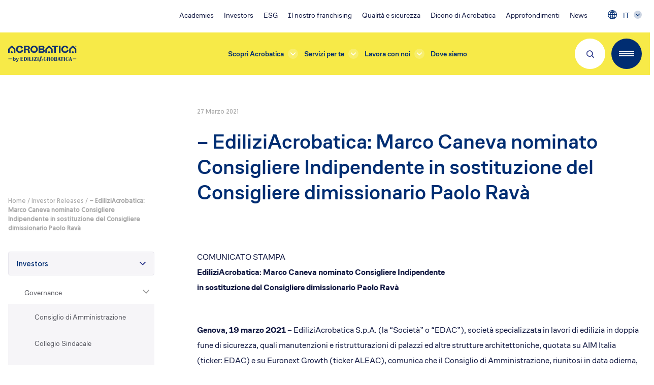

--- FILE ---
content_type: text/html; charset=UTF-8
request_url: https://ediliziacrobatica.com/comunicati-stampa/comunicato-stampa-ediliziacrobatica-marco-caneva-nominato-consigliere-indipendente-in-sostituzione-del-consigliere-dimissionario-paolo-rava/
body_size: 24776
content:
<script>
            window.initMap = function () {
                console.log('init map')
            };
        </script>
    <meta name='robots' content='index, follow, max-image-preview:large, max-snippet:-1, max-video-preview:-1' />
	<style>img:is([sizes="auto" i], [sizes^="auto," i]) { contain-intrinsic-size: 3000px 1500px }</style>
	<link rel="alternate" hreflang="it" href="https://ediliziacrobatica.com/comunicati-stampa/comunicato-stampa-ediliziacrobatica-marco-caneva-nominato-consigliere-indipendente-in-sostituzione-del-consigliere-dimissionario-paolo-rava/" />
<link rel="alternate" hreflang="x-default" href="https://ediliziacrobatica.com/comunicati-stampa/comunicato-stampa-ediliziacrobatica-marco-caneva-nominato-consigliere-indipendente-in-sostituzione-del-consigliere-dimissionario-paolo-rava/" />

<!-- Google Tag Manager for WordPress by gtm4wp.com -->
<script data-cfasync="false" data-pagespeed-no-defer>
	var gtm4wp_datalayer_name = "dataLayer";
	var dataLayer = dataLayer || [];

	const gtm4wp_scrollerscript_debugmode         = false;
	const gtm4wp_scrollerscript_callbacktime      = 100;
	const gtm4wp_scrollerscript_readerlocation    = 150;
	const gtm4wp_scrollerscript_contentelementid  = "content";
	const gtm4wp_scrollerscript_scannertime       = 60;
</script>
<!-- End Google Tag Manager for WordPress by gtm4wp.com -->
	<!-- This site is optimized with the Yoast SEO plugin v25.5 - https://yoast.com/wordpress/plugins/seo/ -->
	<title>&#8211; EdiliziAcrobatica: Marco Caneva nominato Consigliere Indipendente in sostituzione del Consigliere dimissionario Paolo Ravà - Acrobatica</title>
	<link rel="canonical" href="https://ediliziacrobatica.com/comunicati-stampa/comunicato-stampa-ediliziacrobatica-marco-caneva-nominato-consigliere-indipendente-in-sostituzione-del-consigliere-dimissionario-paolo-rava/" />
	<meta property="og:locale" content="it_IT" />
	<meta property="og:type" content="article" />
	<meta property="og:title" content="&#8211; EdiliziAcrobatica: Marco Caneva nominato Consigliere Indipendente in sostituzione del Consigliere dimissionario Paolo Ravà - Acrobatica" />
	<meta property="og:description" content="COMUNICATO STAMPA EdiliziAcrobatica: Marco Caneva nominato Consigliere Indipendente in sostituzione del Consigliere dimissionario Paolo Ravà   Genova, 19 marzo 2021..." />
	<meta property="og:url" content="https://ediliziacrobatica.com/comunicati-stampa/comunicato-stampa-ediliziacrobatica-marco-caneva-nominato-consigliere-indipendente-in-sostituzione-del-consigliere-dimissionario-paolo-rava/" />
	<meta property="og:site_name" content="Acrobatica" />
	<meta property="article:modified_time" content="2021-05-29T14:16:40+00:00" />
	<meta property="og:image" content="https://ediliziacrobatica.com/app/uploads/2021/05/borsa-749403.jpg" />
	<meta property="og:image:width" content="800" />
	<meta property="og:image:height" content="531" />
	<meta property="og:image:type" content="image/jpeg" />
	<meta name="twitter:card" content="summary_large_image" />
	<meta name="twitter:label1" content="Tempo di lettura stimato" />
	<meta name="twitter:data1" content="2 minuti" />
	<script type="application/ld+json" class="yoast-schema-graph">{"@context":"https://schema.org","@graph":[{"@type":"WebPage","@id":"https://ediliziacrobatica.com/comunicati-stampa/comunicato-stampa-ediliziacrobatica-marco-caneva-nominato-consigliere-indipendente-in-sostituzione-del-consigliere-dimissionario-paolo-rava/","url":"https://ediliziacrobatica.com/comunicati-stampa/comunicato-stampa-ediliziacrobatica-marco-caneva-nominato-consigliere-indipendente-in-sostituzione-del-consigliere-dimissionario-paolo-rava/","name":"&#8211; EdiliziAcrobatica: Marco Caneva nominato Consigliere Indipendente in sostituzione del Consigliere dimissionario Paolo Ravà - Acrobatica","isPartOf":{"@id":"https://ediliziacrobatica.com/#website"},"primaryImageOfPage":{"@id":"https://ediliziacrobatica.com/comunicati-stampa/comunicato-stampa-ediliziacrobatica-marco-caneva-nominato-consigliere-indipendente-in-sostituzione-del-consigliere-dimissionario-paolo-rava/#primaryimage"},"image":{"@id":"https://ediliziacrobatica.com/comunicati-stampa/comunicato-stampa-ediliziacrobatica-marco-caneva-nominato-consigliere-indipendente-in-sostituzione-del-consigliere-dimissionario-paolo-rava/#primaryimage"},"thumbnailUrl":"https://ediliziacrobatica.com/app/uploads/2021/05/borsa-749403.jpg","datePublished":"2021-03-27T18:09:47+00:00","dateModified":"2021-05-29T14:16:40+00:00","breadcrumb":{"@id":"https://ediliziacrobatica.com/comunicati-stampa/comunicato-stampa-ediliziacrobatica-marco-caneva-nominato-consigliere-indipendente-in-sostituzione-del-consigliere-dimissionario-paolo-rava/#breadcrumb"},"inLanguage":"it-IT","potentialAction":[{"@type":"ReadAction","target":["https://ediliziacrobatica.com/comunicati-stampa/comunicato-stampa-ediliziacrobatica-marco-caneva-nominato-consigliere-indipendente-in-sostituzione-del-consigliere-dimissionario-paolo-rava/"]}]},{"@type":"ImageObject","inLanguage":"it-IT","@id":"https://ediliziacrobatica.com/comunicati-stampa/comunicato-stampa-ediliziacrobatica-marco-caneva-nominato-consigliere-indipendente-in-sostituzione-del-consigliere-dimissionario-paolo-rava/#primaryimage","url":"https://ediliziacrobatica.com/app/uploads/2021/05/borsa-749403.jpg","contentUrl":"https://ediliziacrobatica.com/app/uploads/2021/05/borsa-749403.jpg","width":800,"height":531},{"@type":"BreadcrumbList","@id":"https://ediliziacrobatica.com/comunicati-stampa/comunicato-stampa-ediliziacrobatica-marco-caneva-nominato-consigliere-indipendente-in-sostituzione-del-consigliere-dimissionario-paolo-rava/#breadcrumb","itemListElement":[{"@type":"ListItem","position":1,"name":"Home","item":"https://ediliziacrobatica.com/"},{"@type":"ListItem","position":2,"name":"Investor Releases","item":"https://ediliziacrobatica.com/comunicati-stampa/"},{"@type":"ListItem","position":3,"name":"&#8211; EdiliziAcrobatica: Marco Caneva nominato Consigliere Indipendente in sostituzione del Consigliere dimissionario Paolo Ravà"}]},{"@type":"WebSite","@id":"https://ediliziacrobatica.com/#website","url":"https://ediliziacrobatica.com/","name":"Acrobatica","description":"Ristrutturazioni esterne su fune","publisher":{"@id":"https://ediliziacrobatica.com/#organization"},"potentialAction":[{"@type":"SearchAction","target":{"@type":"EntryPoint","urlTemplate":"https://ediliziacrobatica.com/?s={search_term_string}"},"query-input":{"@type":"PropertyValueSpecification","valueRequired":true,"valueName":"search_term_string"}}],"inLanguage":"it-IT"},{"@type":"Organization","@id":"https://ediliziacrobatica.com/#organization","name":"Acrobatica®","url":"https://ediliziacrobatica.com/","logo":{"@type":"ImageObject","inLanguage":"it-IT","@id":"https://ediliziacrobatica.com/#/schema/logo/image/","url":"https://ediliziacrobatica.com/app/uploads/2021/06/logo-ediliziacrobatica.png","contentUrl":"https://ediliziacrobatica.com/app/uploads/2021/06/logo-ediliziacrobatica.png","width":484,"height":104,"caption":"Acrobatica®"},"image":{"@id":"https://ediliziacrobatica.com/#/schema/logo/image/"}}]}</script>
	<!-- / Yoast SEO plugin. -->


<link rel='dns-prefetch' href='//cdn.jsdelivr.net' />
<script type="text/javascript">
/* <![CDATA[ */
window._wpemojiSettings = {"baseUrl":"https:\/\/s.w.org\/images\/core\/emoji\/16.0.1\/72x72\/","ext":".png","svgUrl":"https:\/\/s.w.org\/images\/core\/emoji\/16.0.1\/svg\/","svgExt":".svg","source":{"concatemoji":"https:\/\/ediliziacrobatica.com\/wp\/wp-includes\/js\/wp-emoji-release.min.js?ver=6.8.2"}};
/*! This file is auto-generated */
!function(s,n){var o,i,e;function c(e){try{var t={supportTests:e,timestamp:(new Date).valueOf()};sessionStorage.setItem(o,JSON.stringify(t))}catch(e){}}function p(e,t,n){e.clearRect(0,0,e.canvas.width,e.canvas.height),e.fillText(t,0,0);var t=new Uint32Array(e.getImageData(0,0,e.canvas.width,e.canvas.height).data),a=(e.clearRect(0,0,e.canvas.width,e.canvas.height),e.fillText(n,0,0),new Uint32Array(e.getImageData(0,0,e.canvas.width,e.canvas.height).data));return t.every(function(e,t){return e===a[t]})}function u(e,t){e.clearRect(0,0,e.canvas.width,e.canvas.height),e.fillText(t,0,0);for(var n=e.getImageData(16,16,1,1),a=0;a<n.data.length;a++)if(0!==n.data[a])return!1;return!0}function f(e,t,n,a){switch(t){case"flag":return n(e,"\ud83c\udff3\ufe0f\u200d\u26a7\ufe0f","\ud83c\udff3\ufe0f\u200b\u26a7\ufe0f")?!1:!n(e,"\ud83c\udde8\ud83c\uddf6","\ud83c\udde8\u200b\ud83c\uddf6")&&!n(e,"\ud83c\udff4\udb40\udc67\udb40\udc62\udb40\udc65\udb40\udc6e\udb40\udc67\udb40\udc7f","\ud83c\udff4\u200b\udb40\udc67\u200b\udb40\udc62\u200b\udb40\udc65\u200b\udb40\udc6e\u200b\udb40\udc67\u200b\udb40\udc7f");case"emoji":return!a(e,"\ud83e\udedf")}return!1}function g(e,t,n,a){var r="undefined"!=typeof WorkerGlobalScope&&self instanceof WorkerGlobalScope?new OffscreenCanvas(300,150):s.createElement("canvas"),o=r.getContext("2d",{willReadFrequently:!0}),i=(o.textBaseline="top",o.font="600 32px Arial",{});return e.forEach(function(e){i[e]=t(o,e,n,a)}),i}function t(e){var t=s.createElement("script");t.src=e,t.defer=!0,s.head.appendChild(t)}"undefined"!=typeof Promise&&(o="wpEmojiSettingsSupports",i=["flag","emoji"],n.supports={everything:!0,everythingExceptFlag:!0},e=new Promise(function(e){s.addEventListener("DOMContentLoaded",e,{once:!0})}),new Promise(function(t){var n=function(){try{var e=JSON.parse(sessionStorage.getItem(o));if("object"==typeof e&&"number"==typeof e.timestamp&&(new Date).valueOf()<e.timestamp+604800&&"object"==typeof e.supportTests)return e.supportTests}catch(e){}return null}();if(!n){if("undefined"!=typeof Worker&&"undefined"!=typeof OffscreenCanvas&&"undefined"!=typeof URL&&URL.createObjectURL&&"undefined"!=typeof Blob)try{var e="postMessage("+g.toString()+"("+[JSON.stringify(i),f.toString(),p.toString(),u.toString()].join(",")+"));",a=new Blob([e],{type:"text/javascript"}),r=new Worker(URL.createObjectURL(a),{name:"wpTestEmojiSupports"});return void(r.onmessage=function(e){c(n=e.data),r.terminate(),t(n)})}catch(e){}c(n=g(i,f,p,u))}t(n)}).then(function(e){for(var t in e)n.supports[t]=e[t],n.supports.everything=n.supports.everything&&n.supports[t],"flag"!==t&&(n.supports.everythingExceptFlag=n.supports.everythingExceptFlag&&n.supports[t]);n.supports.everythingExceptFlag=n.supports.everythingExceptFlag&&!n.supports.flag,n.DOMReady=!1,n.readyCallback=function(){n.DOMReady=!0}}).then(function(){return e}).then(function(){var e;n.supports.everything||(n.readyCallback(),(e=n.source||{}).concatemoji?t(e.concatemoji):e.wpemoji&&e.twemoji&&(t(e.twemoji),t(e.wpemoji)))}))}((window,document),window._wpemojiSettings);
/* ]]> */
</script>
<!-- ediliziacrobatica.com is managing ads with Advanced Ads 2.0.9 – https://wpadvancedads.com/ --><script id="edili-ready">
			window.advanced_ads_ready=function(e,a){a=a||"complete";var d=function(e){return"interactive"===a?"loading"!==e:"complete"===e};d(document.readyState)?e():document.addEventListener("readystatechange",(function(a){d(a.target.readyState)&&e()}),{once:"interactive"===a})},window.advanced_ads_ready_queue=window.advanced_ads_ready_queue||[];		</script>
		<style id='wp-emoji-styles-inline-css' type='text/css'>

	img.wp-smiley, img.emoji {
		display: inline !important;
		border: none !important;
		box-shadow: none !important;
		height: 1em !important;
		width: 1em !important;
		margin: 0 0.07em !important;
		vertical-align: -0.1em !important;
		background: none !important;
		padding: 0 !important;
	}
</style>
<link rel='stylesheet' id='wp-block-library-css' href='https://ediliziacrobatica.com/wp/wp-includes/css/dist/block-library/style.min.css?ver=6.8.2' type='text/css' media='all' />
<style id='wp-block-library-theme-inline-css' type='text/css'>
.wp-block-audio :where(figcaption){color:#555;font-size:13px;text-align:center}.is-dark-theme .wp-block-audio :where(figcaption){color:#ffffffa6}.wp-block-audio{margin:0 0 1em}.wp-block-code{border:1px solid #ccc;border-radius:4px;font-family:Menlo,Consolas,monaco,monospace;padding:.8em 1em}.wp-block-embed :where(figcaption){color:#555;font-size:13px;text-align:center}.is-dark-theme .wp-block-embed :where(figcaption){color:#ffffffa6}.wp-block-embed{margin:0 0 1em}.blocks-gallery-caption{color:#555;font-size:13px;text-align:center}.is-dark-theme .blocks-gallery-caption{color:#ffffffa6}:root :where(.wp-block-image figcaption){color:#555;font-size:13px;text-align:center}.is-dark-theme :root :where(.wp-block-image figcaption){color:#ffffffa6}.wp-block-image{margin:0 0 1em}.wp-block-pullquote{border-bottom:4px solid;border-top:4px solid;color:currentColor;margin-bottom:1.75em}.wp-block-pullquote cite,.wp-block-pullquote footer,.wp-block-pullquote__citation{color:currentColor;font-size:.8125em;font-style:normal;text-transform:uppercase}.wp-block-quote{border-left:.25em solid;margin:0 0 1.75em;padding-left:1em}.wp-block-quote cite,.wp-block-quote footer{color:currentColor;font-size:.8125em;font-style:normal;position:relative}.wp-block-quote:where(.has-text-align-right){border-left:none;border-right:.25em solid;padding-left:0;padding-right:1em}.wp-block-quote:where(.has-text-align-center){border:none;padding-left:0}.wp-block-quote.is-large,.wp-block-quote.is-style-large,.wp-block-quote:where(.is-style-plain){border:none}.wp-block-search .wp-block-search__label{font-weight:700}.wp-block-search__button{border:1px solid #ccc;padding:.375em .625em}:where(.wp-block-group.has-background){padding:1.25em 2.375em}.wp-block-separator.has-css-opacity{opacity:.4}.wp-block-separator{border:none;border-bottom:2px solid;margin-left:auto;margin-right:auto}.wp-block-separator.has-alpha-channel-opacity{opacity:1}.wp-block-separator:not(.is-style-wide):not(.is-style-dots){width:100px}.wp-block-separator.has-background:not(.is-style-dots){border-bottom:none;height:1px}.wp-block-separator.has-background:not(.is-style-wide):not(.is-style-dots){height:2px}.wp-block-table{margin:0 0 1em}.wp-block-table td,.wp-block-table th{word-break:normal}.wp-block-table :where(figcaption){color:#555;font-size:13px;text-align:center}.is-dark-theme .wp-block-table :where(figcaption){color:#ffffffa6}.wp-block-video :where(figcaption){color:#555;font-size:13px;text-align:center}.is-dark-theme .wp-block-video :where(figcaption){color:#ffffffa6}.wp-block-video{margin:0 0 1em}:root :where(.wp-block-template-part.has-background){margin-bottom:0;margin-top:0;padding:1.25em 2.375em}
</style>
<link rel='stylesheet' id='fontawesome-free-css' href='https://ediliziacrobatica.com/app/plugins/getwid/vendors/fontawesome-free/css/all.min.css?ver=5.5.0' type='text/css' media='all' />
<link rel='stylesheet' id='slick-css' href='https://ediliziacrobatica.com/app/plugins/getwid/vendors/slick/slick/slick.min.css?ver=1.9.0' type='text/css' media='all' />
<link rel='stylesheet' id='slick-theme-css' href='https://ediliziacrobatica.com/app/plugins/getwid/vendors/slick/slick/slick-theme.min.css?ver=1.9.0' type='text/css' media='all' />
<link rel='stylesheet' id='mp-fancybox-css' href='https://ediliziacrobatica.com/app/plugins/getwid/vendors/mp-fancybox/jquery.fancybox.min.css?ver=3.5.7-mp.1' type='text/css' media='all' />
<link rel='stylesheet' id='getwid-blocks-css' href='https://ediliziacrobatica.com/app/plugins/getwid/assets/css/blocks.style.css?ver=2.1.1' type='text/css' media='all' />
<style id='global-styles-inline-css' type='text/css'>
:root{--wp--preset--aspect-ratio--square: 1;--wp--preset--aspect-ratio--4-3: 4/3;--wp--preset--aspect-ratio--3-4: 3/4;--wp--preset--aspect-ratio--3-2: 3/2;--wp--preset--aspect-ratio--2-3: 2/3;--wp--preset--aspect-ratio--16-9: 16/9;--wp--preset--aspect-ratio--9-16: 9/16;--wp--preset--color--black: #000000;--wp--preset--color--cyan-bluish-gray: #abb8c3;--wp--preset--color--white: #ffffff;--wp--preset--color--pale-pink: #f78da7;--wp--preset--color--vivid-red: #cf2e2e;--wp--preset--color--luminous-vivid-orange: #ff6900;--wp--preset--color--luminous-vivid-amber: #fcb900;--wp--preset--color--light-green-cyan: #7bdcb5;--wp--preset--color--vivid-green-cyan: #00d084;--wp--preset--color--pale-cyan-blue: #8ed1fc;--wp--preset--color--vivid-cyan-blue: #0693e3;--wp--preset--color--vivid-purple: #9b51e0;--wp--preset--color--primary: #F7EA48;--wp--preset--color--secondary: #002D72;--wp--preset--color--primary-light: #faf089;--wp--preset--color--primary-dark: #b7791f;--wp--preset--color--secondary-light: #848fc7;--wp--preset--color--secondary-dark: #283058;--wp--preset--color--gray-200: #eeeeee;--wp--preset--color--gray-500: #585961;--wp--preset--color--gray-800: #333333;--wp--preset--gradient--vivid-cyan-blue-to-vivid-purple: linear-gradient(135deg,rgba(6,147,227,1) 0%,rgb(155,81,224) 100%);--wp--preset--gradient--light-green-cyan-to-vivid-green-cyan: linear-gradient(135deg,rgb(122,220,180) 0%,rgb(0,208,130) 100%);--wp--preset--gradient--luminous-vivid-amber-to-luminous-vivid-orange: linear-gradient(135deg,rgba(252,185,0,1) 0%,rgba(255,105,0,1) 100%);--wp--preset--gradient--luminous-vivid-orange-to-vivid-red: linear-gradient(135deg,rgba(255,105,0,1) 0%,rgb(207,46,46) 100%);--wp--preset--gradient--very-light-gray-to-cyan-bluish-gray: linear-gradient(135deg,rgb(238,238,238) 0%,rgb(169,184,195) 100%);--wp--preset--gradient--cool-to-warm-spectrum: linear-gradient(135deg,rgb(74,234,220) 0%,rgb(151,120,209) 20%,rgb(207,42,186) 40%,rgb(238,44,130) 60%,rgb(251,105,98) 80%,rgb(254,248,76) 100%);--wp--preset--gradient--blush-light-purple: linear-gradient(135deg,rgb(255,206,236) 0%,rgb(152,150,240) 100%);--wp--preset--gradient--blush-bordeaux: linear-gradient(135deg,rgb(254,205,165) 0%,rgb(254,45,45) 50%,rgb(107,0,62) 100%);--wp--preset--gradient--luminous-dusk: linear-gradient(135deg,rgb(255,203,112) 0%,rgb(199,81,192) 50%,rgb(65,88,208) 100%);--wp--preset--gradient--pale-ocean: linear-gradient(135deg,rgb(255,245,203) 0%,rgb(182,227,212) 50%,rgb(51,167,181) 100%);--wp--preset--gradient--electric-grass: linear-gradient(135deg,rgb(202,248,128) 0%,rgb(113,206,126) 100%);--wp--preset--gradient--midnight: linear-gradient(135deg,rgb(2,3,129) 0%,rgb(40,116,252) 100%);--wp--preset--font-size--small: 13px;--wp--preset--font-size--medium: 20px;--wp--preset--font-size--large: 36px;--wp--preset--font-size--x-large: 42px;--wp--preset--font-size--extra-small: 12px;--wp--preset--font-size--normal: 16px;--wp--preset--font-size--xl: 20px;--wp--preset--font-size--2-xl: 22px;--wp--preset--font-size--3-xl: 26px;--wp--preset--font-size--4-xl: 36px;--wp--preset--font-size--5-xl: 44px;--wp--preset--font-size--6-xl: 54px;--wp--preset--spacing--20: 0.44rem;--wp--preset--spacing--30: 0.67rem;--wp--preset--spacing--40: 1rem;--wp--preset--spacing--50: 1.5rem;--wp--preset--spacing--60: 2.25rem;--wp--preset--spacing--70: 3.38rem;--wp--preset--spacing--80: 5.06rem;--wp--preset--shadow--natural: 6px 6px 9px rgba(0, 0, 0, 0.2);--wp--preset--shadow--deep: 12px 12px 50px rgba(0, 0, 0, 0.4);--wp--preset--shadow--sharp: 6px 6px 0px rgba(0, 0, 0, 0.2);--wp--preset--shadow--outlined: 6px 6px 0px -3px rgba(255, 255, 255, 1), 6px 6px rgba(0, 0, 0, 1);--wp--preset--shadow--crisp: 6px 6px 0px rgba(0, 0, 0, 1);}:where(body) { margin: 0; }.wp-site-blocks > .alignleft { float: left; margin-right: 2em; }.wp-site-blocks > .alignright { float: right; margin-left: 2em; }.wp-site-blocks > .aligncenter { justify-content: center; margin-left: auto; margin-right: auto; }:where(.is-layout-flex){gap: 0.5em;}:where(.is-layout-grid){gap: 0.5em;}.is-layout-flow > .alignleft{float: left;margin-inline-start: 0;margin-inline-end: 2em;}.is-layout-flow > .alignright{float: right;margin-inline-start: 2em;margin-inline-end: 0;}.is-layout-flow > .aligncenter{margin-left: auto !important;margin-right: auto !important;}.is-layout-constrained > .alignleft{float: left;margin-inline-start: 0;margin-inline-end: 2em;}.is-layout-constrained > .alignright{float: right;margin-inline-start: 2em;margin-inline-end: 0;}.is-layout-constrained > .aligncenter{margin-left: auto !important;margin-right: auto !important;}.is-layout-constrained > :where(:not(.alignleft):not(.alignright):not(.alignfull)){margin-left: auto !important;margin-right: auto !important;}body .is-layout-flex{display: flex;}.is-layout-flex{flex-wrap: wrap;align-items: center;}.is-layout-flex > :is(*, div){margin: 0;}body .is-layout-grid{display: grid;}.is-layout-grid > :is(*, div){margin: 0;}body{padding-top: 0px;padding-right: 0px;padding-bottom: 0px;padding-left: 0px;}a:where(:not(.wp-element-button)){text-decoration: underline;}:root :where(.wp-element-button, .wp-block-button__link){background-color: #32373c;border-width: 0;color: #fff;font-family: inherit;font-size: inherit;line-height: inherit;padding: calc(0.667em + 2px) calc(1.333em + 2px);text-decoration: none;}.has-black-color{color: var(--wp--preset--color--black) !important;}.has-cyan-bluish-gray-color{color: var(--wp--preset--color--cyan-bluish-gray) !important;}.has-white-color{color: var(--wp--preset--color--white) !important;}.has-pale-pink-color{color: var(--wp--preset--color--pale-pink) !important;}.has-vivid-red-color{color: var(--wp--preset--color--vivid-red) !important;}.has-luminous-vivid-orange-color{color: var(--wp--preset--color--luminous-vivid-orange) !important;}.has-luminous-vivid-amber-color{color: var(--wp--preset--color--luminous-vivid-amber) !important;}.has-light-green-cyan-color{color: var(--wp--preset--color--light-green-cyan) !important;}.has-vivid-green-cyan-color{color: var(--wp--preset--color--vivid-green-cyan) !important;}.has-pale-cyan-blue-color{color: var(--wp--preset--color--pale-cyan-blue) !important;}.has-vivid-cyan-blue-color{color: var(--wp--preset--color--vivid-cyan-blue) !important;}.has-vivid-purple-color{color: var(--wp--preset--color--vivid-purple) !important;}.has-primary-color{color: var(--wp--preset--color--primary) !important;}.has-secondary-color{color: var(--wp--preset--color--secondary) !important;}.has-primary-light-color{color: var(--wp--preset--color--primary-light) !important;}.has-primary-dark-color{color: var(--wp--preset--color--primary-dark) !important;}.has-secondary-light-color{color: var(--wp--preset--color--secondary-light) !important;}.has-secondary-dark-color{color: var(--wp--preset--color--secondary-dark) !important;}.has-gray-200-color{color: var(--wp--preset--color--gray-200) !important;}.has-gray-500-color{color: var(--wp--preset--color--gray-500) !important;}.has-gray-800-color{color: var(--wp--preset--color--gray-800) !important;}.has-black-background-color{background-color: var(--wp--preset--color--black) !important;}.has-cyan-bluish-gray-background-color{background-color: var(--wp--preset--color--cyan-bluish-gray) !important;}.has-white-background-color{background-color: var(--wp--preset--color--white) !important;}.has-pale-pink-background-color{background-color: var(--wp--preset--color--pale-pink) !important;}.has-vivid-red-background-color{background-color: var(--wp--preset--color--vivid-red) !important;}.has-luminous-vivid-orange-background-color{background-color: var(--wp--preset--color--luminous-vivid-orange) !important;}.has-luminous-vivid-amber-background-color{background-color: var(--wp--preset--color--luminous-vivid-amber) !important;}.has-light-green-cyan-background-color{background-color: var(--wp--preset--color--light-green-cyan) !important;}.has-vivid-green-cyan-background-color{background-color: var(--wp--preset--color--vivid-green-cyan) !important;}.has-pale-cyan-blue-background-color{background-color: var(--wp--preset--color--pale-cyan-blue) !important;}.has-vivid-cyan-blue-background-color{background-color: var(--wp--preset--color--vivid-cyan-blue) !important;}.has-vivid-purple-background-color{background-color: var(--wp--preset--color--vivid-purple) !important;}.has-primary-background-color{background-color: var(--wp--preset--color--primary) !important;}.has-secondary-background-color{background-color: var(--wp--preset--color--secondary) !important;}.has-primary-light-background-color{background-color: var(--wp--preset--color--primary-light) !important;}.has-primary-dark-background-color{background-color: var(--wp--preset--color--primary-dark) !important;}.has-secondary-light-background-color{background-color: var(--wp--preset--color--secondary-light) !important;}.has-secondary-dark-background-color{background-color: var(--wp--preset--color--secondary-dark) !important;}.has-gray-200-background-color{background-color: var(--wp--preset--color--gray-200) !important;}.has-gray-500-background-color{background-color: var(--wp--preset--color--gray-500) !important;}.has-gray-800-background-color{background-color: var(--wp--preset--color--gray-800) !important;}.has-black-border-color{border-color: var(--wp--preset--color--black) !important;}.has-cyan-bluish-gray-border-color{border-color: var(--wp--preset--color--cyan-bluish-gray) !important;}.has-white-border-color{border-color: var(--wp--preset--color--white) !important;}.has-pale-pink-border-color{border-color: var(--wp--preset--color--pale-pink) !important;}.has-vivid-red-border-color{border-color: var(--wp--preset--color--vivid-red) !important;}.has-luminous-vivid-orange-border-color{border-color: var(--wp--preset--color--luminous-vivid-orange) !important;}.has-luminous-vivid-amber-border-color{border-color: var(--wp--preset--color--luminous-vivid-amber) !important;}.has-light-green-cyan-border-color{border-color: var(--wp--preset--color--light-green-cyan) !important;}.has-vivid-green-cyan-border-color{border-color: var(--wp--preset--color--vivid-green-cyan) !important;}.has-pale-cyan-blue-border-color{border-color: var(--wp--preset--color--pale-cyan-blue) !important;}.has-vivid-cyan-blue-border-color{border-color: var(--wp--preset--color--vivid-cyan-blue) !important;}.has-vivid-purple-border-color{border-color: var(--wp--preset--color--vivid-purple) !important;}.has-primary-border-color{border-color: var(--wp--preset--color--primary) !important;}.has-secondary-border-color{border-color: var(--wp--preset--color--secondary) !important;}.has-primary-light-border-color{border-color: var(--wp--preset--color--primary-light) !important;}.has-primary-dark-border-color{border-color: var(--wp--preset--color--primary-dark) !important;}.has-secondary-light-border-color{border-color: var(--wp--preset--color--secondary-light) !important;}.has-secondary-dark-border-color{border-color: var(--wp--preset--color--secondary-dark) !important;}.has-gray-200-border-color{border-color: var(--wp--preset--color--gray-200) !important;}.has-gray-500-border-color{border-color: var(--wp--preset--color--gray-500) !important;}.has-gray-800-border-color{border-color: var(--wp--preset--color--gray-800) !important;}.has-vivid-cyan-blue-to-vivid-purple-gradient-background{background: var(--wp--preset--gradient--vivid-cyan-blue-to-vivid-purple) !important;}.has-light-green-cyan-to-vivid-green-cyan-gradient-background{background: var(--wp--preset--gradient--light-green-cyan-to-vivid-green-cyan) !important;}.has-luminous-vivid-amber-to-luminous-vivid-orange-gradient-background{background: var(--wp--preset--gradient--luminous-vivid-amber-to-luminous-vivid-orange) !important;}.has-luminous-vivid-orange-to-vivid-red-gradient-background{background: var(--wp--preset--gradient--luminous-vivid-orange-to-vivid-red) !important;}.has-very-light-gray-to-cyan-bluish-gray-gradient-background{background: var(--wp--preset--gradient--very-light-gray-to-cyan-bluish-gray) !important;}.has-cool-to-warm-spectrum-gradient-background{background: var(--wp--preset--gradient--cool-to-warm-spectrum) !important;}.has-blush-light-purple-gradient-background{background: var(--wp--preset--gradient--blush-light-purple) !important;}.has-blush-bordeaux-gradient-background{background: var(--wp--preset--gradient--blush-bordeaux) !important;}.has-luminous-dusk-gradient-background{background: var(--wp--preset--gradient--luminous-dusk) !important;}.has-pale-ocean-gradient-background{background: var(--wp--preset--gradient--pale-ocean) !important;}.has-electric-grass-gradient-background{background: var(--wp--preset--gradient--electric-grass) !important;}.has-midnight-gradient-background{background: var(--wp--preset--gradient--midnight) !important;}.has-small-font-size{font-size: var(--wp--preset--font-size--small) !important;}.has-medium-font-size{font-size: var(--wp--preset--font-size--medium) !important;}.has-large-font-size{font-size: var(--wp--preset--font-size--large) !important;}.has-x-large-font-size{font-size: var(--wp--preset--font-size--x-large) !important;}.has-extra-small-font-size{font-size: var(--wp--preset--font-size--extra-small) !important;}.has-normal-font-size{font-size: var(--wp--preset--font-size--normal) !important;}.has-xl-font-size{font-size: var(--wp--preset--font-size--xl) !important;}.has-2-xl-font-size{font-size: var(--wp--preset--font-size--2-xl) !important;}.has-3-xl-font-size{font-size: var(--wp--preset--font-size--3-xl) !important;}.has-4-xl-font-size{font-size: var(--wp--preset--font-size--4-xl) !important;}.has-5-xl-font-size{font-size: var(--wp--preset--font-size--5-xl) !important;}.has-6-xl-font-size{font-size: var(--wp--preset--font-size--6-xl) !important;}
:where(.wp-block-post-template.is-layout-flex){gap: 1.25em;}:where(.wp-block-post-template.is-layout-grid){gap: 1.25em;}
:where(.wp-block-columns.is-layout-flex){gap: 2em;}:where(.wp-block-columns.is-layout-grid){gap: 2em;}
:root :where(.wp-block-pullquote){font-size: 1.5em;line-height: 1.6;}
</style>
<link rel='stylesheet' id='wpml-blocks-css' href='https://ediliziacrobatica.com/app/plugins/wpml-multilingual-cms/dist/css/blocks/styles.css?ver=4.6.9' type='text/css' media='all' />
<link rel='stylesheet' id='agile-store-locator-init-css' href='https://ediliziacrobatica.com/app/plugins/agile-store-locator/public/css/init.css?ver=4.8.31' type='text/css' media='all' />
<link rel='stylesheet' id='image-map-pro-dist-css-css' href='https://ediliziacrobatica.com/app/plugins/image-map-pro-wordpress/css/image-map-pro.min.css?ver=5.6.9' type='text/css' media='' />
<link rel='stylesheet' id='search-filter-plugin-styles-css' href='https://ediliziacrobatica.com/app/plugins/search-filter-pro/public/assets/css/search-filter.min.css?ver=2.5.12' type='text/css' media='all' />
<link rel='stylesheet' id='wp-pagenavi-css' href='https://ediliziacrobatica.com/app/plugins/wp-pagenavi/pagenavi-css.css?ver=2.70' type='text/css' media='all' />
<link rel='stylesheet' id='slick-carousel-css' href='https://cdn.jsdelivr.net/npm/slick-carousel@1.8.1/slick/slick.css?ver=1.8.1' type='text/css' media='all' />
<link rel='stylesheet' id='slick-carousel-theme-css' href='https://cdn.jsdelivr.net/npm/slick-carousel@1.8.1/slick/slick-theme.css?ver=1.8.1' type='text/css' media='all' />
<link rel='stylesheet' id='thor/main.css-css' href='https://ediliziacrobatica.com/app/themes/edilizia-acrobatica-theme/dist/styles/main_a1201f0b.css' type='text/css' media='all' />
<script type="text/javascript" src="https://ediliziacrobatica.com/wp/wp-includes/js/jquery/jquery.min.js?ver=3.7.1" id="jquery-core-js"></script>
<script type="text/javascript" src="https://ediliziacrobatica.com/wp/wp-includes/js/jquery/jquery-migrate.min.js?ver=3.4.1" id="jquery-migrate-js"></script>
<script type="text/javascript" src="https://ediliziacrobatica.com/app/plugins/duracelltomi-google-tag-manager/dist/js/analytics-talk-content-tracking.js?ver=1.21.1" id="gtm4wp-scroll-tracking-js"></script>
<script type="text/javascript" id="search-filter-plugin-build-js-extra">
/* <![CDATA[ */
var SF_LDATA = {"ajax_url":"https:\/\/ediliziacrobatica.com\/wp\/wp-admin\/admin-ajax.php","home_url":"https:\/\/ediliziacrobatica.com\/","extensions":[]};
/* ]]> */
</script>
<script type="text/javascript" src="https://ediliziacrobatica.com/app/plugins/search-filter-pro/public/assets/js/search-filter-build.min.js?ver=2.5.12" id="search-filter-plugin-build-js"></script>
<script type="text/javascript" src="https://ediliziacrobatica.com/app/plugins/search-filter-pro/public/assets/js/chosen.jquery.min.js?ver=2.5.12" id="search-filter-plugin-chosen-js"></script>
<script type="text/javascript" id="advanced-ads-advanced-js-js-extra">
/* <![CDATA[ */
var advads_options = {"blog_id":"1","privacy":{"enabled":false,"state":"not_needed"}};
/* ]]> */
</script>
<script type="text/javascript" src="https://ediliziacrobatica.com/app/plugins/advanced-ads/public/assets/js/advanced.min.js?ver=2.0.9" id="advanced-ads-advanced-js-js"></script>
<link rel="https://api.w.org/" href="https://ediliziacrobatica.com/wp-json/" /><link rel="alternate" title="JSON" type="application/json" href="https://ediliziacrobatica.com/wp-json/wp/v2/investor-releases/31750" /><link rel="EditURI" type="application/rsd+xml" title="RSD" href="https://ediliziacrobatica.com/wp/xmlrpc.php?rsd" />
<meta name="generator" content="WordPress 6.8.2" />
<link rel='shortlink' href='https://ediliziacrobatica.com/?p=31750' />
<link rel="alternate" title="oEmbed (JSON)" type="application/json+oembed" href="https://ediliziacrobatica.com/wp-json/oembed/1.0/embed?url=https%3A%2F%2Fediliziacrobatica.com%2Fcomunicati-stampa%2Fcomunicato-stampa-ediliziacrobatica-marco-caneva-nominato-consigliere-indipendente-in-sostituzione-del-consigliere-dimissionario-paolo-rava%2F" />
<link rel="alternate" title="oEmbed (XML)" type="text/xml+oembed" href="https://ediliziacrobatica.com/wp-json/oembed/1.0/embed?url=https%3A%2F%2Fediliziacrobatica.com%2Fcomunicati-stampa%2Fcomunicato-stampa-ediliziacrobatica-marco-caneva-nominato-consigliere-indipendente-in-sostituzione-del-consigliere-dimissionario-paolo-rava%2F&#038;format=xml" />
<meta name="generator" content="WPML ver:4.6.9 stt:27;" />

<!-- Google Tag Manager for WordPress by gtm4wp.com -->
<!-- GTM Container placement set to off -->
<script data-cfasync="false" data-pagespeed-no-defer>
	var dataLayer_content = {"pageTitle":"&#8211; EdiliziAcrobatica: Marco Caneva nominato Consigliere Indipendente in sostituzione del Consigliere dimissionario Paolo Ravà - Acrobatica","pagePostType":"investor-releases","pagePostType2":"single-investor-releases","pagePostTerms":{"meta":[]},"postID":31750,"postFormat":"standard"};
	dataLayer.push( dataLayer_content );
</script>
<script data-cfasync="false" data-pagespeed-no-defer>
	console.warn && console.warn("[GTM4WP] Google Tag Manager container code placement set to OFF !!!");
	console.warn && console.warn("[GTM4WP] Data layer codes are active but GTM container must be loaded using custom coding !!!");
</script>
<!-- End Google Tag Manager for WordPress by gtm4wp.com --><script type="text/javascript">
		var advadsCfpQueue = [];
		var advadsCfpAd = function( adID ){
			if ( 'undefined' == typeof advadsProCfp ) { advadsCfpQueue.push( adID ) } else { advadsProCfp.addElement( adID ) }
		};
		</script>
		<!-- Google Tag Manager -->
<script>(function(w,d,s,l,i){w[l]=w[l]||[];w[l].push({'gtm.start':
new Date().getTime(),event:'gtm.js'});var f=d.getElementsByTagName(s)[0],
j=d.createElement(s),dl=l!='dataLayer'?'&l='+l:'';j.async=true;j.src=
'https://www.googletagmanager.com/gtm.js?id='+i+dl;f.parentNode.insertBefore(j,f);
})(window,document,'script','dataLayer','GTM-WJVXM38');</script>
<!-- End Google Tag Manager --><script type="text/javascript">
   /*
    document.addEventListener('DOMContentLoaded', function() {
        var url = window.location.href;

        var params = [
            'utm_source=google&utm_medium=cpc&utm_campaign=discovery-awareness&arrivo=googleads',
            'utm_source=google&utm_medium=cpc&utm_campaign=traffico-awareness&arrivo=googleads'
        ];

        for (var i = 0; i < params.length; i++) {
            if (url.includes(params[i])) {
                PUM.open(40041);
                break;
            }
        }
    });
*/
</script><script type="text/javascript">
document.addEventListener('DOMContentLoaded', function() {
    if (!getCookiena("newarrivo")) {
        var prev_url = document.referrer || "";
        var prev_canale = prev_url; 
        setCookiena("newarrivo", prev_canale, 30);
    }
});

function getCookiena(name) {
    var value = "; " + document.cookie;
    var parts = value.split("; " + name + "=");
    if (parts.length == 2) return parts.pop().split(";").shift();
}

function setCookiena(name, value, days) {
    var expires = "";
    if (days) {
        var date = new Date();
        date.setTime(date.getTime() + (days*24*60*60*1000));
        expires = "; expires=" + date.toUTCString();
    }
    document.cookie = name + "=" + value + expires + "; path=/";
}
</script><!--BEGIN QUALTRICS WEBSITE FEEDBACK SNIPPET-->

<script type='text/javascript'>

(function(){var g=function(e,h,f,g){

this.get=function(a){for(var a=a+"=",c=document.cookie.split(";"),b=0,e=c.length;b<e;b++){for(var d=c[b];" "==d.charAt(0);)d=d.substring(1,d.length);if(0==d.indexOf(a))return d.substring(a.length,d.length)}return null};

this.set=function(a,c){var b="",b=new Date;b.setTime(b.getTime()+6048E5);b="; expires="+b.toGMTString();document.cookie=a+"="+c+b+"; path=/; "};

this.check=function(){var a=this.get(f);if(a)a=a.split(":");else if(100!=e)"v"==h&&(e=Math.random()>=e/100?0:100),a=[h,e,0],this.set(f,a.join(":"));else return!0;var c=a[1];if(100==c)return!0;switch(a[0]){case "v":return!1;case "r":return c=a[2]%Math.floor(100/c),a[2]++,this.set(f,a.join(":")),!c}return!0};

this.go=function(){if(this.check()){var a=document.createElement("script");a.type="text/javascript";a.src=g;document.body&&document.body.appendChild(a)}};

this.start=function(){var t=this;"complete"!==document.readyState?window.addEventListener?window.addEventListener("load",function(){t.go()},!1):window.attachEvent&&window.attachEvent("onload",function(){t.go()}):t.go()};};

try{(new g(100,"r","QSI_S_ZN_29xtua7pG6wSf1Y","https://zn29xtua7pg6wsf1y-ediliziacrobatica.siteintercept.qualtrics.com/SIE/?Q_ZID=ZN_29xtua7pG6wSf1Y")).start()}catch(i){}})();

</script><div id='ZN_29xtua7pG6wSf1Y'><!--DO NOT REMOVE-CONTENTS PLACED HERE--></div>

<!--END WEBSITE FEEDBACK SNIPPET--><script src="https://api.convalytrix.it/build/js/analyzer.js"></script>
<script src="https://unpkg.com/@googlemaps/markerclustererplus/dist/index.min.js"></script>
<script src="https://maps.googleapis.com/maps/api/js?key=AIzaSyB4cgagkYkzZeCcV39T_bNWGnEMZCeKmqA&callback=initMap" async defer></script><style type="text/css">.recentcomments a{display:inline !important;padding:0 !important;margin:0 !important;}</style><!doctype html>
<html lang="it-IT">
  <head>
  <meta charset="utf-8">
  <meta http-equiv="x-ua-compatible" content="ie=edge">
  <meta name="viewport" content="width=device-width, initial-scale=1, shrink-to-fit=no">
  <link rel="icon" href="https://ediliziacrobatica.com/app/uploads/2024/01/cropped-Progetto-senza-titolo-32x32.jpg" sizes="32x32" />
<link rel="icon" href="https://ediliziacrobatica.com/app/uploads/2024/01/cropped-Progetto-senza-titolo-192x192.jpg" sizes="192x192" />
<link rel="apple-touch-icon" href="https://ediliziacrobatica.com/app/uploads/2024/01/cropped-Progetto-senza-titolo-180x180.jpg" />
<meta name="msapplication-TileImage" content="https://ediliziacrobatica.com/app/uploads/2024/01/cropped-Progetto-senza-titolo-270x270.jpg" />
		<style type="text/css" id="wp-custom-css">
			:root {
  --wp--preset--font-size--large: 22px !important;
}

.hero-cta.desktop {
    position: fixed;
    bottom: 0;
    left: 0;
    right: 0;
    display: block;
    border-radius: .125rem;
    background-color: var(--theme-yellow-500);
    padding-bottom: 0;
    height: 70px;
    z-index: 10;
}

.single.single-services .services figure {
    max-height:unset !important;
}

body.single-post h2 {
    font-size: 26px !important;
	padding-top: 30px;
}

body.single-post h3 {
    font-size: 20px !important;
	padding-top: 10px;	
}

.related-post-main-title {
    --wp-admin--admin-bar--height: 32px;
    -webkit-text-size-adjust: 100%;
    --wp--preset--font-size--huge: 42px;
    tab-size: 4;
    --theme-yellow-500: #F7EA48;
    --theme-blue-500: #002D72;
    --theme-sans: "CoFo Sans";
    --wp--preset--color--black: #000;
    --wp--preset--color--cyan-bluish-gray: #abb8c3;
    --wp--preset--color--white: #fff;
    --wp--preset--color--pale-pink: #f78da7;
    --wp--preset--color--vivid-red: #cf2e2e;
    --wp--preset--color--luminous-vivid-orange: #ff6900;
    --wp--preset--color--luminous-vivid-amber: #fcb900;
    --wp--preset--color--light-green-cyan: #7bdcb5;
    --wp--preset--color--vivid-green-cyan: #00d084;
    --wp--preset--color--pale-cyan-blue: #8ed1fc;
    --wp--preset--color--vivid-cyan-blue: #0693e3;
    --wp--preset--color--vivid-purple: #9b51e0;
    --wp--preset--color--primary: #F7EA48;
    --wp--preset--color--secondary: #002D72;
    --wp--preset--color--primary-light: #faf089;
    --wp--preset--color--primary-dark: #b7791f;
    --wp--preset--color--secondary-light: #848fc7;
    --wp--preset--color--secondary-dark: #283058;
    --wp--preset--color--gray-200: #eeeeee;
    --wp--preset--color--gray-500: #585961;
    --wp--preset--color--gray-800: #333333;
    --wp--preset--gradient--vivid-cyan-blue-to-vivid-purple: linear-gradient(135deg,rgba(6,147,227,1) 0%,rgb(155,81,224) 100%);
    --wp--preset--gradient--light-green-cyan-to-vivid-green-cyan: linear-gradient(135deg,rgb(122,220,180) 0%,rgb(0,208,130) 100%);
    --wp--preset--gradient--luminous-vivid-amber-to-luminous-vivid-orange: linear-gradient(135deg,rgba(252,185,0,1) 0%,rgba(255,105,0,1) 100%);
    --wp--preset--gradient--luminous-vivid-orange-to-vivid-red: linear-gradient(135deg,rgba(255,105,0,1) 0%,rgb(207,46,46) 100%);
    --wp--preset--gradient--very-light-gray-to-cyan-bluish-gray: linear-gradient(135deg,rgb(238,238,238) 0%,rgb(169,184,195) 100%);
    --wp--preset--gradient--cool-to-warm-spectrum: linear-gradient(135deg,rgb(74,234,220) 0%,rgb(151,120,209) 20%,rgb(207,42,186) 40%,rgb(238,44,130) 60%,rgb(251,105,98) 80%,rgb(254,248,76) 100%);
    --wp--preset--gradient--blush-light-purple: linear-gradient(135deg,rgb(255,206,236) 0%,rgb(152,150,240) 100%);
    --wp--preset--gradient--blush-bordeaux: linear-gradient(135deg,rgb(254,205,165) 0%,rgb(254,45,45) 50%,rgb(107,0,62) 100%);
    --wp--preset--gradient--luminous-dusk: linear-gradient(135deg,rgb(255,203,112) 0%,rgb(199,81,192) 50%,rgb(65,88,208) 100%);
    --wp--preset--gradient--pale-ocean: linear-gradient(135deg,rgb(255,245,203) 0%,rgb(182,227,212) 50%,rgb(51,167,181) 100%);
    --wp--preset--gradient--electric-grass: linear-gradient(135deg,rgb(202,248,128) 0%,rgb(113,206,126) 100%);
    --wp--preset--gradient--midnight: linear-gradient(135deg,rgb(2,3,129) 0%,rgb(40,116,252) 100%);
    --wp--preset--duotone--dark-grayscale: url('#wp-duotone-dark-grayscale');
    --wp--preset--duotone--grayscale: url('#wp-duotone-grayscale');
    --wp--preset--duotone--purple-yellow: url('#wp-duotone-purple-yellow');
    --wp--preset--duotone--blue-red: url('#wp-duotone-blue-red');
    --wp--preset--duotone--midnight: url('#wp-duotone-midnight');
    --wp--preset--duotone--magenta-yellow: url('#wp-duotone-magenta-yellow');
    --wp--preset--duotone--purple-green: url('#wp-duotone-purple-green');
    --wp--preset--duotone--blue-orange: url('#wp-duotone-blue-orange');
    --wp--preset--font-size--small: 14px;
    --wp--preset--font-size--medium: 20px;
    --wp--preset--font-size--large: 18px;
    --wp--preset--font-size--x-large: 42px;
    --wp--preset--font-size--extra-small: 12px;
    --wp--preset--font-size--normal: 16px;
    --wp--preset--font-size--xl: 20px;
    --wp--preset--font-size--2-xl: 22px;
    --wp--preset--font-size--3-xl: 26px;
    --wp--preset--font-size--4-xl: 36px;
    --wp--preset--font-size--5-xl: 44px;
    --wp--preset--font-size--6-xl: 54px;
    --wp--preset--spacing--20: 0.44rem;
    --wp--preset--spacing--30: 0.67rem;
    --wp--preset--spacing--40: 1rem;
    --wp--preset--spacing--50: 1.5rem;
    --wp--preset--spacing--60: 2.25rem;
    --wp--preset--spacing--70: 3.38rem;
    --wp--preset--spacing--80: 5.06rem;
    --wp--preset--shadow--natural: 6px 6px 9px rgba(0, 0, 0, 0.2);
    --wp--preset--shadow--deep: 12px 12px 50px rgba(0, 0, 0, 0.4);
    --wp--preset--shadow--sharp: 6px 6px 0px rgba(0, 0, 0, 0.2);
    --wp--preset--shadow--outlined: 6px 6px 0px -3px rgba(255, 255, 255, 1), 6px 6px rgba(0, 0, 0, 1);
    --wp--preset--shadow--crisp: 6px 6px 0px rgba(0, 0, 0, 1);
    font-family: inherit;
    -webkit-font-smoothing: antialiased;
    box-sizing: border-box;
    border: 0 solid #f6f5f8;
    --tw-shadow: 0 0 transparent;
    --tw-ring-inset: var(--tw-empty,/*!*/ /*!*/);
    --tw-ring-offset-width: 0px;
    --tw-ring-offset-color: #fff;
    --tw-ring-color: rgba(147,197,253,.5);
    --tw-ring-offset-shadow: 0 0 transparent;
    --tw-ring-shadow: 0 0 transparent;
    margin: 0;
    line-height: 1.25;
    --tw-text-opacity: 1;
    text-align: center;
    font-weight: 500;
    color: var(--theme-blue-500);
    margin-bottom: 6rem;
    font-size: 2.5rem;
}


.related-post-title {
    --wp-admin--admin-bar--height: 32px;
    -webkit-text-size-adjust: 100%;
    --wp--preset--font-size--huge: 42px;
    tab-size: 4;
    --theme-yellow-500: #F7EA48;
    --theme-blue-500: #002D72;
    --theme-sans: "CoFo Sans";
    --wp--preset--color--black: #000;
    --wp--preset--color--cyan-bluish-gray: #abb8c3;
    --wp--preset--color--white: #fff;
    --wp--preset--color--pale-pink: #f78da7;
    --wp--preset--color--vivid-red: #cf2e2e;
    --wp--preset--color--luminous-vivid-orange: #ff6900;
    --wp--preset--color--luminous-vivid-amber: #fcb900;
    --wp--preset--color--light-green-cyan: #7bdcb5;
    --wp--preset--color--vivid-green-cyan: #00d084;
    --wp--preset--color--pale-cyan-blue: #8ed1fc;
    --wp--preset--color--vivid-cyan-blue: #0693e3;
    --wp--preset--color--vivid-purple: #9b51e0;
    --wp--preset--color--primary: #F7EA48;
    --wp--preset--color--secondary: #002D72;
    --wp--preset--color--primary-light: #faf089;
    --wp--preset--color--primary-dark: #b7791f;
    --wp--preset--color--secondary-light: #848fc7;
    --wp--preset--color--secondary-dark: #283058;
    --wp--preset--color--gray-200: #eeeeee;
    --wp--preset--color--gray-500: #585961;
    --wp--preset--color--gray-800: #333333;
    --wp--preset--gradient--vivid-cyan-blue-to-vivid-purple: linear-gradient(135deg,rgba(6,147,227,1) 0%,rgb(155,81,224) 100%);
    --wp--preset--gradient--light-green-cyan-to-vivid-green-cyan: linear-gradient(135deg,rgb(122,220,180) 0%,rgb(0,208,130) 100%);
    --wp--preset--gradient--luminous-vivid-amber-to-luminous-vivid-orange: linear-gradient(135deg,rgba(252,185,0,1) 0%,rgba(255,105,0,1) 100%);
    --wp--preset--gradient--luminous-vivid-orange-to-vivid-red: linear-gradient(135deg,rgba(255,105,0,1) 0%,rgb(207,46,46) 100%);
    --wp--preset--gradient--very-light-gray-to-cyan-bluish-gray: linear-gradient(135deg,rgb(238,238,238) 0%,rgb(169,184,195) 100%);
    --wp--preset--gradient--cool-to-warm-spectrum: linear-gradient(135deg,rgb(74,234,220) 0%,rgb(151,120,209) 20%,rgb(207,42,186) 40%,rgb(238,44,130) 60%,rgb(251,105,98) 80%,rgb(254,248,76) 100%);
    --wp--preset--gradient--blush-light-purple: linear-gradient(135deg,rgb(255,206,236) 0%,rgb(152,150,240) 100%);
    --wp--preset--gradient--blush-bordeaux: linear-gradient(135deg,rgb(254,205,165) 0%,rgb(254,45,45) 50%,rgb(107,0,62) 100%);
    --wp--preset--gradient--luminous-dusk: linear-gradient(135deg,rgb(255,203,112) 0%,rgb(199,81,192) 50%,rgb(65,88,208) 100%);
    --wp--preset--gradient--pale-ocean: linear-gradient(135deg,rgb(255,245,203) 0%,rgb(182,227,212) 50%,rgb(51,167,181) 100%);
    --wp--preset--gradient--electric-grass: linear-gradient(135deg,rgb(202,248,128) 0%,rgb(113,206,126) 100%);
    --wp--preset--gradient--midnight: linear-gradient(135deg,rgb(2,3,129) 0%,rgb(40,116,252) 100%);
    --wp--preset--duotone--dark-grayscale: url('#wp-duotone-dark-grayscale');
    --wp--preset--duotone--grayscale: url('#wp-duotone-grayscale');
    --wp--preset--duotone--purple-yellow: url('#wp-duotone-purple-yellow');
    --wp--preset--duotone--blue-red: url('#wp-duotone-blue-red');
    --wp--preset--duotone--midnight: url('#wp-duotone-midnight');
    --wp--preset--duotone--magenta-yellow: url('#wp-duotone-magenta-yellow');
    --wp--preset--duotone--purple-green: url('#wp-duotone-purple-green');
    --wp--preset--duotone--blue-orange: url('#wp-duotone-blue-orange');
    --wp--preset--font-size--small: 14px;
    --wp--preset--font-size--medium: 20px;
    --wp--preset--font-size--large: 18px;
    --wp--preset--font-size--x-large: 42px;
    --wp--preset--font-size--extra-small: 12px;
    --wp--preset--font-size--normal: 16px;
    --wp--preset--font-size--xl: 20px;
    --wp--preset--font-size--2-xl: 22px;
    --wp--preset--font-size--3-xl: 26px;
    --wp--preset--font-size--4-xl: 36px;
    --wp--preset--font-size--5-xl: 44px;
    --wp--preset--font-size--6-xl: 54px;
    --wp--preset--spacing--20: 0.44rem;
    --wp--preset--spacing--30: 0.67rem;
    --wp--preset--spacing--40: 1rem;
    --wp--preset--spacing--50: 1.5rem;
    --wp--preset--spacing--60: 2.25rem;
    --wp--preset--spacing--70: 3.38rem;
    --wp--preset--spacing--80: 5.06rem;
    --wp--preset--shadow--natural: 6px 6px 9px rgba(0, 0, 0, 0.2);
    --wp--preset--shadow--deep: 12px 12px 50px rgba(0, 0, 0, 0.4);
    --wp--preset--shadow--sharp: 6px 6px 0px rgba(0, 0, 0, 0.2);
    --wp--preset--shadow--outlined: 6px 6px 0px -3px rgba(255, 255, 255, 1), 6px 6px rgba(0, 0, 0, 1);
    --wp--preset--shadow--crisp: 6px 6px 0px rgba(0, 0, 0, 1);
    -webkit-font-smoothing: antialiased;
    user-select: none;
    -webkit-tap-highlight-color: transparent;
    box-sizing: border-box;
    border: 0 solid #f6f5f8;
    --tw-shadow: 0 0 transparent;
    --tw-ring-inset: var(--tw-empty,/*!*/ /*!*/);
    --tw-ring-offset-width: 0px;
    --tw-ring-offset-color: #fff;
    --tw-ring-color: rgba(147,197,253,.5);
    --tw-ring-offset-shadow: 0 0 transparent;
    --tw-ring-shadow: 0 0 transparent;
    margin: 0;
    font-weight: inherit;
    --tw-text-opacity: 1;
    color: rgba(19,26,67,var(--tw-text-opacity));
    -webkit-box-ordinal-group: 3;
    order: 2;
    margin-bottom: 1.5rem;
    max-width: 36rem;
    font-family: Geomanist Book,sans-serif;
    line-height: 1.5;
    font-size: 1.25rem;
}


.gform_wrapper .gfield_checkbox li input.gfield-choice-input {
  /* or use 'top' if margin still gets overridden */
  margin-top: 3px !important;
  /* position: relative;
     top: 3px !important; */
}

body.post-type-archive-reviews .ti-widget {
	    margin-bottom: 80px;
}

body.home button.slick-arrow {
	display: none !important;
}

@media (min-width: 1024px) {
    .dynamic-search {
        margin-left: 1rem !important;
        margin-right:  initial !important;
    }
}

@media (min-width: 640px) {
    .dynamic-search {
        margin-left: 1rem !important;
    }
}

.teaser-reviews .summary-content {
  color: #131a43;
  font-family: inherit;
  font-size: 14px !important;
  line-height: 20.3px !important;
  text-align: left;
  font-style: normal !important;
  height: 81px !important;
  -webkit-line-clamp: 4 !important;
  display: -webkit-box;
  -webkit-box-orient: vertical;
  overflow: hidden;
  transition: height 0.5s !important;
  padding-right: 0;
}
.teaser-reviews .stars-image-archive,
.teaser-reviews .stars-image {
  margin-top: 0.5rem;
  margin-bottom: 0.75rem;
  height: 1rem;
  display: block;
}

@media (min-width: 768px) {
  .teaser-reviews .stars-image-archive,
  .teaser-reviews .stars-image {
    margin-left: 0;
    place-self: start;
  }
}

/* Make sure the structure flows correctly */
.teaser-reviews {
  display: flex;
  flex-direction: column;
}

.teaser-reviews .entry-summary {
  order: 1;
}

.teaser-reviews .stars-image-archive,
.teaser-reviews .stars-image {
  order: 2;
}

.teaser-reviews header {
  order: 3;
}

.teaser-reviews .reviews-info {
	    margin-left: 0px !important;
}
body.page-template-store-locator button.inverted { display: none; }

body.post-type-archive-position .socialvert_edac,
body.category-news-ea .socialvert_edac,
body.post-type-archive-services .socialvert_edac,
body.post-type-archive-project .socialvert_edac
{
	display: none !important;
}

#app > footer > div.container > div > div:nth-child(1) > section.widget.media_image-2.widget_media_image > img {
    max-width: 240px !important;
}

.cta-sticky {
	background-color: #ff6a00 !important;
}
/*
 * Grazie Riccardo.
 * 

.hero-cta-wrapper {
	display: none;
}
.cta-sticky {
	display: none;
}

#menu-header-right-1 > li {
	display: none !important;
}

.home .main-header.transparent {
    background-color: #11427d;
}

*/




/* social share */

body.page-template-page-template-store-locator .heateor_sssp_sharing_container {
	display: none !important; 	
} 

body.page-id-35584 .heateor_sssp_sharing_container {
	display: none !important; 
}

body.page-id-32829 .heateor_sssp_sharing_container {
	display: none !important; 
}


/* fine social share */


header.slider_eng #slick-slide00 > div > div > div > div.hero-content-desktop {
		margin-top: 200px;
}

#thor-hero-block_83b0208f6b495405098d45b4e2243e53 > div.hero-slider > div.hero-block.slick-initialized.slick-slider > div > div > div > div > div > div > div.hero-content-desktop {
		margin-top: 200px;
}


.appari_uno {
	display: none;
}

.allinea_centro {
	text-align: center !important;
}

body.page-id-1021628 .page-content-wrapper ul li:before {
	content: none !important;
}

body.page-id-1021639 .page-content-wrapper ul li:before {
	content: none !important;
}

body.page-id-1021634 .page-content-wrapper ul li:before {
	content: none !important;
}

body.page-id-1021621 main > header > div > h1, body.page-id-1678375 main > header > div > h1 {
	display: none;
}

body.page-id-1021628 .wp-block-columns {
	gap: 0 !important;
}

body.page-id-1021628 .wp-block-column {
    min-width: 50%;
}

.colonna_perlosport {
    padding: 40px;
}


.wp-block-spacer {
	min-height: 10px !important;
}

/*
body.home .slick-prev {
	left:30px !important;	
	z-index: 999;
}

body.home  .slick-next {
	right:30px !important;
}
*/


/* inizia settaggi mappe */

#asl-storelocator.asl-p-cont .Filter_section,
#asl-storelocator.asl-cont .Filter_section {display: none !important;}

.asl-map {
	padding-right: 20px !important;
}

.asl-map-canv {
	border-radius: 20px;
}

body #asl-storelocator.asl-p-cont #asl-map-canv,
body #asl-storelocator.asl-cont #asl-map-canv {height: 550px !important}


/* fine settaggi mappe */

div.mt-1.number {
	font-weight: 700;
	font-size: 1.65rem;
}

#app > div.wrap > div > main > div.quotation.blue > a {
	text-transform: uppercase !important;
}

#thor-services-block_0ecf0f24d15d226871342d2ab9095a3a > div > article:nth-child(3)
{
	/* display: none !important; */
}

body.page-template-page-template-investors .related h3 {
    font-size: 1.775rem !important;
}

@media (max-width: 480px) {
	.service-bottom {
		display: none !important;
	}
		.hero-wrapper {
	margin-top: 100px;
  justify-content: flex-start !important;
}
	.hero-cta.desktop{ display:none;}
	
	#thor-services-block_684e8db203ea7d8b826d30ccc57e196c > div > article:nth-child(2) > div > div.services-buttons
{
	height: initial !important;
  margin-top: 15px;
}

	
body.page-id-797 .related h3 {
	font-size: 1.675rem;
}
}

figure > figcaption {
	text-align: right !important;
}



.slider_franchising {
	max-width: 800px !important;
}
body.page-id-797 .slick-list {
	/* max-width: 800px !important; */
}

body.page-template-point .slick-list {
	max-height: 300px !important;	
}

body.page-template-point-blade-twocol .slick-list {
	max-height: 600px !important;	
}
	
body.page-template-store-locator .page-header.with-image-desktop {
    padding-top: 10.17969%;
    min-height: 122px;
}
}

.radius-20 {
	border-radius: 20px !important;
}

/* template point two col start */ 

body.page-template-point-blade-twocol #app > div > div > main > div > div > div:nth-child(3) > div:nth-child(1) > div > div.wp-block-getwid-image-box__content {
	text-align: center;
    float: right;
	min-width: 200px;
}

body.page-template-point-blade-twocol #app > div > div > main > div > div > div:nth-child(3) > div:nth-child(2) > div > div.wp-block-getwid-image-box__content {
	text-align: center;
    float: left;
    min-width: 200px;
}


body.page-template-point-blade-twocol #app > div > div > main > div > div > div:nth-child(3) > div:nth-child(1) > div
{
	text-align: right !important;
	margin-right: 50px;
}
body.page-template-point-blade-twocol #app > div > div > main > div > div > div:nth-child(3) > div:nth-child(2) > div
{
	text-align: left !important;
	margin-left: 50px;
}

/* template point two col end */ 

/* template point start */ 

#app > div > div > main > div > div > div.wp-container-2.wp-block-group.thor-maxwidth-md > div > div
{
	border-radius: 20px !important;
}
div.immagine-tonda > div.wp-block-getwid-image-box__image-container.is-position-top > div > img {
	    max-width: 200px;
    border-radius: 50%;
    background-size: cover;
	}

/* template point end */ 

#gform_wrapper_13 {
	   padding: 30px;
    border: 3px solid #ffe700;
    border-radius: 20px;
    box-shadow: #ffe700b0 6px 6px 13px 0px;
} 

#gform_wrapper_13 > div > h2 {	
	text-align: center;
    font-size: 1.5rem;
    margin-bottom: 40px;
    color: #273488;
    font-weight: 500;
}

#overlay-menu .language-selector.is-mobile {
    bottom: 110px;
}

body.page-id-44125 .services-buttons {
padding-top: 30px;
}

/* hide cta home fr */
body.page-id-44125 .hero-cta-wrapper {
	/* display: none !important; */
}

body.page-id-44125 .cta-sticky {
	/* display: none !important; */
}


/* hide cta home en */
body.page-id-43646 .hero-cta-wrapper {
	/* display: none !important; */
}

body.page-id-43646 .cta-sticky {
	/* display: none !important;	*/
}

body.single-post .hero-cta-wrapper {
	display: none !important;
}

.icon-plus {
	display: none;
}

.menu-sidebar-esg-container {
    /* display: block !important; */
}

div.menu-sidebar-esg-container ul li a {
	padding-top: 7px !important;
	padding-bottom: 10px !important;
}

.point-colonnadx {
background: #273488;
    padding: 25px;
    border-radius: 18px;
}

.point-colonnasx {
		
	    background: #ffe700;
		color: white;
    padding: 25px;
    border-radius: 18px;
}

.point-colonnasx p {
	color: white;
}

.point-boxcentralegiallo {
	    padding: 25px;
    border-radius: 18px;
}


.regione_provincia {
	background: #ffe700;
    padding: 23px;
    border-radius: 18px;
}

/* pagina point mobile */
@media only screen and (hover: none) and (pointer: coarse){

#app > div > div > main > div > div > div.wp-container-1.wp-block-group.alignfull.thor-maxwidth-3xl.titolo-pointblu > div > div {
	margin-top: 100px;
}



#app > div > div > main > div > div > div.wp-container-1.wp-block-group.alignfull.thor-maxwidth-3xl.titolo-pointblu > div > div > div > h1 {
    text-align: center;
    font-size: 1.3em;
}


.immagine-tonda {
	margin-top: 30px;
}


.point-colonnadx {
    margin-top: 30px;
}


body.page-template-point-blade-twocol #app > div > div > main > div > div > div:nth-child(3) > div:nth-child(1) > div > div.wp-block-getwid-image-box__content {
	text-align: center;
    float: initial;
	min-width: 200px;
}

body.page-template-point-blade-twocol #app > div > div > main > div > div > div:nth-child(3) > div:nth-child(2) > div > div.wp-block-getwid-image-box__content {
	text-align: center;
    float: initial;
    min-width: 200px;
}


body.page-template-point-blade-twocol #app > div > div > main > div > div > div:nth-child(3) > div:nth-child(1) > div
{
	text-align: center !important;
	margin-right: 0px;
}
body.page-template-point-blade-twocol #app > div > div > main > div > div > div:nth-child(3) > div:nth-child(2) > div
{
	text-align: center !important;
	margin-left: 0px;
}	
	
}

/* pagina point mobile fine */

/* sticky box */

body:not(.page-id-685) .sticky-box-main {
	display: none;
}

@media screen and (max-width: 600px) { 
	.sticky-box-main {
	display: none;
}
}
.sticky-box-text {
    float: left;
    padding-left: 10px;
    text-align: center;
    font-weight: 500;
    color: #0033a1;
    text-transform: uppercase;
}

.sticky-box-main {
 		margin-top: 65px;
    width: 250px;
    background: #ffffff00;
    position: absolute;
    right: 0;
}
	
.sticky-box-inner {
	
    position: relative;
    padding: 10px;
    width: 200px;
    border-radius: 25px;
    border: 3px solid #273488;
    display: flex;
    align-content: center;
    align-items: center;
    flex-wrap: nowrap;
    justify-content: space-evenly;
    animation-duration: 1.9s;
    animation-fill-mode: forwards;
    animation-iteration-count: infinite;
    animation-name: shimmer;
    animation-timing-function: linear;
    background: linear-gradient(65deg, rgb(255 231 0) 10%, #fff8bb 28%, rgb(255 231 0) 40%);
    background-size: 275px 117px;
    z-index: 1;	
}

@keyframes shimmer{
    0%{
        background-position: -275px 0;
    }
    100%{
        background-position: 275px 0;
    }
}

.solomobile {display:none;}

@media screen and (max-width: 768px) {
  .hero-content-mobile {
		margin: 0 auto;
	}
	
	.hero-wrapper {
	margin-top: 150px;
  justify-content: flex-start !important;
}	
}

@media screen and (max-width: 767px) {
.hero-block .hero-content-mobile h1, .hero-block .hero-content-mobile h2 {
    margin-bottom: 1.9rem !important;
}
	
	div.mt-1.number {
    font-size: 1.35rem !important;
}

.hero-cta h2 {
    font-size: 1.2rem !important;
	}
	
	.hero-content-mobile {
    margin-top: 30px !important;
}	
		
	.hero-wrapper {
	margin-top: 100px;
  justify-content: flex-start !important;
		/* justify-content: space-around !important;*/ 
}
	
	.solodesk{ display: none !important;}
	.solomobile{ display: inline;}
	
	.wp-block-cover {
		min-height: 150px !important;
	}
	.service-blocks .single-service .services-buttons {
		height: initial !important;
	}
	
	#thor-services-block_9d85d7a7f9c09a696d133013a6a30aaf > div > article:nth-child(2) > div > div.services-buttons > a > div {
		margin-top: 10px !important;
	}
	
	#app > div.wrap > div > main > div > div > div:nth-child(2) {
		margin-top: 50px;
	}

	
	.diconodinoi_home {
		min-height: 30px;
	}
	
	#prefooter .partners-title {
    padding-top: 0px !important;
	}
	
}

@media (min-width: 1024px) {
	

	.single-post .post-container {
		gap: 5rem;
		justify-content: space-between;
	}
	
}

.single-post .single-post-inner {
	width: 100%;
}

.archive.category .category-header  {
	background-color: #273488;
}

.page-header.not-image {
	padding-top: inherit;
}

/* stili review */

.teaser-reviews-container .teaser-reviews {
	padding-left: 1rem !important;
	padding-right: 1rem !important;
}


#app > div > div > main > div.container > div.post-columns.sidebar-with-title > div {
	font-size: 10px !important;
}

article.teaser-reviews > header > p {
	font-family: sans-serif !important;
	font-size: 14px !important;
font-weight: 400 !important;
} 
		</style>
		<!-- TrustBox script -->
<script type="text/javascript" src="//widget.trustpilot.com/bootstrap/v5/tp.widget.bootstrap.min.js" async></script>
<!-- End TrustBox script -->

  
      <style type="text/css">
      :root {
        --theme-yellow-500: #F7EA48;
        --theme-blue-500: #002D72;
        --theme-sans: "CoFo Sans";
      }
    </style>
  </head>
  <body class="wp-singular investor-releases-template-default single single-investor-releases postid-31750 wp-embed-responsive wp-theme-edilizia-acrobatica-themeresources comunicato-stampa-ediliziacrobatica-marco-caneva-nominato-consigliere-indipendente-in-sostituzione-del-consigliere-dimissionario-paolo-rava acrobatica-theme app-data index-data singular-data single-data single-investor-releases-data single-investor-releases-comunicato-stampa-ediliziacrobatica-marco-caneva-nominato-consigliere-indipendente-in-sostituzione-del-consigliere-dimissionario-paolo-rava-data aa-prefix-edili-">
    <!-- Google Tag Manager (noscript) -->
<noscript><iframe src="https://www.googletagmanager.com/ns.html?id=GTM-WJVXM38"
height="0" width="0" style="display:none;visibility:hidden"></iframe></noscript>
<!-- End Google Tag Manager (noscript) -->    <main id="app">

            <nav class="main-header ">
  <nav class="pre-header">
  <div class="container">
    <div class="pre-header-menu">
              <div class="menu-pre-header-container"><ul id="menu-pre-header" class="nav"><li id="menu-item-1621340" class="menu-item menu-item-type-post_type menu-item-object-page menu-item-1621340"><a href="https://ediliziacrobatica.com/academies/">Academies</a></li>
<li id="menu-item-32635" class="menu-item menu-item-type-post_type menu-item-object-page menu-item-32635"><a href="https://ediliziacrobatica.com/investors/">Investors</a></li>
<li id="menu-item-813" class="menu-item menu-item-type-post_type menu-item-object-page menu-item-813"><a href="https://ediliziacrobatica.com/esg/">ESG</a></li>
<li id="menu-item-31640" class="menu-item menu-item-type-post_type menu-item-object-page menu-item-31640"><a href="https://ediliziacrobatica.com/il-progetto/">Il nostro franchising</a></li>
<li id="menu-item-840" class="menu-item menu-item-type-post_type menu-item-object-page menu-item-840"><a href="https://ediliziacrobatica.com/qualita-e-sicurezza/">Qualità e sicurezza</a></li>
<li id="menu-item-31372" class="menu-item menu-item-type-post_type_archive menu-item-object-reviews menu-item-31372"><a href="https://ediliziacrobatica.com/recensioni/">Dicono di Acrobatica</a></li>
<li id="menu-item-39700" class="menu-item menu-item-type-post_type menu-item-object-page current_page_parent menu-item-39700"><a href="https://ediliziacrobatica.com/news/">Approfondimenti</a></li>
<li id="menu-item-1314862" class="menu-item menu-item-type-taxonomy menu-item-object-category menu-item-1314862"><a href="https://ediliziacrobatica.com/news-ea/">News</a></li>
</ul></div>
          </div>
    <div class="language-switcher">
                              <ul class="language-selector">
                <div class="icon-globe"><svg width="18" height="18" viewBox="0 0 18 18" fill="none" xmlns="http://www.w3.org/2000/svg"><path fill-rule="evenodd" clip-rule="evenodd" d="M9 0a9 9 0 00-9 9 9 9 0 009 9 9 9 0 009-9 9 9 0 00-9-9zM6.933 1.545C6.397 2 5.917 2.621 5.518 3.375a7.82 7.82 0 01-1.04-.633h-.025a7.707 7.707 0 012.48-1.197zm-1.93 2.988a9.159 9.159 0 01-1.519-.954 7.7 7.7 0 00-2.17 4.542H4.28c.08-1.311.334-2.531.723-3.588zM1.274 9.387H4.26c.039 1.5.308 2.893.744 4.08a8.977 8.977 0 00-1.519.954 7.704 7.704 0 01-2.21-5.034zm3.205 5.87h-.025a7.672 7.672 0 002.48 1.198C6.399 16 5.92 15.379 5.52 14.625a7.713 7.713 0 00-1.041.633zm3.976.67c-.692-.22-1.317-.85-1.81-1.762a7.692 7.692 0 011.81-.347v2.11zm-2.315-2.93c.735-.246 1.51-.4 2.315-.448V9.387h-2.93c.037 1.337.258 2.575.615 3.61zm2.313-4.876H5.546c.072-1.15.281-2.211.592-3.118.735.246 1.51.399 2.315.448v2.67zM6.645 3.836a7.696 7.696 0 001.81.346v-2.11c-.692.218-1.317.85-1.81 1.764zm10.04 4.285H13.72c-.08-1.311-.334-2.531-.723-3.588a8.976 8.976 0 001.519-.954 7.701 7.701 0 012.17 4.542zm-3.164-5.379h.025a7.672 7.672 0 00-2.48-1.197c.536.454 1.014 1.076 1.414 1.83a7.71 7.71 0 001.041-.633zm-3.8-.604c.622.263 1.183.863 1.634 1.698a7.74 7.74 0 01-1.634.332v-2.03zm2.139 2.865a8.892 8.892 0 01-2.14.436V8.12h2.732c-.07-1.15-.28-2.211-.592-3.118zM9.72 9.387h2.755c-.037 1.337-.258 2.575-.615 3.61a8.98 8.98 0 00-2.14-.436V9.387zm0 4.445v2.03c.623-.263 1.184-.863 1.635-1.697a7.755 7.755 0 00-1.634-.333zm1.347 2.623c.536-.454 1.016-1.076 1.415-1.83.364.185.712.396 1.04.633h.025a7.708 7.708 0 01-2.48 1.197zm1.93-2.988a9.156 9.156 0 011.519.954 7.704 7.704 0 002.21-5.034H13.74c-.039 1.497-.306 2.893-.744 4.08z" fill="#fff"/></svg></div>
                
                                                          <li hreflang="x-default" rel="alternate" class="active"><a href="https://ediliziacrobatica.com/comunicati-stampa/comunicato-stampa-ediliziacrobatica-marco-caneva-nominato-consigliere-indipendente-in-sostituzione-del-consigliere-dimissionario-paolo-rava/"> IT</a></li>
                                                                                                                                                                                                                                            <div class="language-wrapper"><li rel="alternate"><a href="https://acrobatica.es/"> ES</a></li><li rel="alternate"><a href="https://acrobatica.fr/"> FR</a></li><li rel="alternate"><a href="https://acrobaticagroup.com/en/"> EN</a></li></div>
                <div class="icon-arrow"><svg width="24" height="24" viewBox="0 0 24 24" fill="none" xmlns="http://www.w3.org/2000/svg"><circle cx="12" cy="12" r="12" fill="#fff" fill-opacity=".2"/><path fill-rule="evenodd" clip-rule="evenodd" d="M12 16.5l.688-.693L18.5 9.894 17.123 8.5 12 13.713 6.877 8.5 5.5 9.894l5.812 5.913.688.693z" fill="#fff"/></svg></div>
              </ul>
                    </div>
  </div>
</nav>  <div id="overlay-menu">
    <div class="overlay-menu-inner">
        <div class="container overlay-menu-inner">
            <nav class="nav-primary">
                <div class="overlay-primary-container desktop">
                    <div class="row">
                        <div class="w-full col sm:w-1/2 lg:w-1/4">
                            <div class="col-inner">
                                <section class="widget nav_menu-17 widget_nav_menu"><div class="menu-menu-container"><ul id="menu-menu" class="menu"><li id="menu-item-31383" class="menu-item menu-item-type-custom menu-item-object-custom menu-item-has-children menu-item-31383"><a href="#">Scopri Acrobatica</a>
<ul class="sub-menu">
	<li id="menu-item-32620" class="menu-item menu-item-type-post_type menu-item-object-page menu-item-32620"><a href="https://ediliziacrobatica.com/chi-siamo-3/">Chi siamo</a></li>
	<li id="menu-item-860" class="menu-item menu-item-type-post_type menu-item-object-page menu-item-860"><a href="https://ediliziacrobatica.com/timeline/">La nostra storia</a></li>
	<li id="menu-item-32622" class="menu-item menu-item-type-post_type menu-item-object-page menu-item-32622"><a href="https://ediliziacrobatica.com/i-nostri-valori/">I nostri valori</a></li>
</ul>
</li>
<li id="menu-item-32623" class="menu-item menu-item-type-custom menu-item-object-custom menu-item-has-children menu-item-32623"><a href="#">Servizi per te</a>
<ul class="sub-menu">
	<li id="menu-item-1826330" class="menu-item menu-item-type-post_type menu-item-object-page menu-item-1826330"><a href="https://ediliziacrobatica.com/finanziamento-condominio-e-abitazioni-private/">Possibilità di finanziamento</a></li>
	<li id="menu-item-76850" class="menu-item menu-item-type-custom menu-item-object-custom menu-item-76850"><a href="https://ediliziacrobatica.com/servizi/">Lavori su fune</a></li>
	<li id="menu-item-689477" class="menu-item menu-item-type-custom menu-item-object-custom menu-item-689477"><a href="https://multiservizi.ediliziacrobatica.com/">Pulizia e sanificazioni</a></li>
	<li id="menu-item-814543" class="menu-item menu-item-type-custom menu-item-object-custom menu-item-814543"><a href="https://acrobaticasmartliving.com/">Efficientamento energetico</a></li>
	<li id="menu-item-1665814" class="menu-item menu-item-type-custom menu-item-object-custom menu-item-1665814"><a href="https://acrobaticafotovoltaico.com/">Fotovoltaico</a></li>
	<li id="menu-item-927028" class="menu-item menu-item-type-post_type menu-item-object-page menu-item-927028"><a href="https://ediliziacrobatica.com/acrobatica-restauri/">Restauri</a></li>
	<li id="menu-item-1829960" class="menu-item menu-item-type-custom menu-item-object-custom menu-item-1829960"><a href="https://condominiocherespira.it/landings/condominio-che-respira/">Condominio che respira</a></li>
</ul>
</li>
<li id="menu-item-32629" class="menu-item menu-item-type-custom menu-item-object-custom menu-item-has-children menu-item-32629"><a href="#">Lavora con noi</a>
<ul class="sub-menu">
	<li id="menu-item-1828933" class="menu-item menu-item-type-custom menu-item-object-custom menu-item-1828933"><a href="https://acrobaticagroup.com/posizioni-aperte/">Posizioni aperte</a></li>
	<li id="menu-item-32644" class="menu-item menu-item-type-post_type menu-item-object-page menu-item-32644"><a href="https://ediliziacrobatica.com/perche-ea/">Perchè EA</a></li>
	<li id="menu-item-34745" class="menu-item menu-item-type-post_type menu-item-object-page menu-item-34745"><a href="https://ediliziacrobatica.com/cosa-offriamo-2/">Cosa ti offriamo</a></li>
	<li id="menu-item-32645" class="menu-item menu-item-type-post_type menu-item-object-page menu-item-32645"><a href="https://ediliziacrobatica.com/il-team/">Il Team</a></li>
</ul>
</li>
<li id="menu-item-32632" class="menu-item menu-item-type-post_type menu-item-object-page menu-item-32632"><a href="https://ediliziacrobatica.com/dove-siamo/">Dove siamo</a></li>
</ul></div></section>                            </div>
                            <!--col-inner-->
                        </div>
                        <!--col-->
                        <div class="w-full col sm:w-1/2 lg:w-1/4">
                            <div class="col-inner">
                                <section class="widget nav_menu-10 widget_nav_menu"><div class="menu-overlay-colonna-2-container"><ul id="menu-overlay-colonna-2" class="menu"><li id="menu-item-39859" class="menu-item menu-item-type-taxonomy menu-item-object-service_category menu-item-has-children menu-item-39859"><a href="https://ediliziacrobatica.com/service_category/lavori-su-corda/">Servizi su corda</a>
<ul class="sub-menu">
	<li id="menu-item-39887" class="menu-item menu-item-type-taxonomy menu-item-object-service_category menu-item-39887"><a href="https://ediliziacrobatica.com/service_category/ristrutturazioni-e-manutenzioni/">Ristrutturazioni e Manutenzioni</a></li>
	<li id="menu-item-39888" class="menu-item menu-item-type-taxonomy menu-item-object-service_category menu-item-39888"><a href="https://ediliziacrobatica.com/service_category/installazione/">Installazione</a></li>
	<li id="menu-item-39889" class="menu-item menu-item-type-taxonomy menu-item-object-service_category menu-item-39889"><a href="https://ediliziacrobatica.com/service_category/pulizia-esterna/">Pulizia Esterna</a></li>
	<li id="menu-item-39890" class="menu-item menu-item-type-taxonomy menu-item-object-service_category menu-item-39890"><a href="https://ediliziacrobatica.com/service_category/messa-in-sicurezza/">Messa in sicurezza</a></li>
	<li id="menu-item-39892" class="menu-item menu-item-type-taxonomy menu-item-object-service_category menu-item-39892"><a href="https://ediliziacrobatica.com/service_category/ispezioni-e-verifiche/">Ispezioni e Verifiche</a></li>
</ul>
</li>
<li id="menu-item-34373" class="menu-item menu-item-type-taxonomy menu-item-object-service_category menu-item-has-children menu-item-34373"><a href="https://ediliziacrobatica.com/service_category/servizi-ea-plus/">Servizi EA Plus</a>
<ul class="sub-menu">
	<li id="menu-item-34376" class="menu-item menu-item-type-post_type menu-item-object-services menu-item-34376"><a href="https://ediliziacrobatica.com/?post_type=services&#038;p=32727">APP EA Condominio</a></li>
	<li id="menu-item-34377" class="menu-item menu-item-type-post_type menu-item-object-services menu-item-34377"><a href="https://ediliziacrobatica.com/?post_type=services&#038;p=755">EA Business School</a></li>
	<li id="menu-item-34378" class="menu-item menu-item-type-post_type menu-item-object-services menu-item-34378"><a href="https://ediliziacrobatica.com/?post_type=services&#038;p=754">Community Amministratori Smart</a></li>
</ul>
</li>
<li id="menu-item-34374" class="menu-item menu-item-type-post_type menu-item-object-page menu-item-34374"><a href="https://ediliziacrobatica.com/?page_id=31635">Parla con noi</a></li>
<li id="menu-item-689476" class="menu-item menu-item-type-custom menu-item-object-custom menu-item-689476"><a href="https://multiservizi.ediliziacrobatica.com/">Pulizia e Sanificazione</a></li>
</ul></div></section>                            </div>
                            <!--col-inner-->
                        </div>
                        <!--col-->
                        <div class="w-full col sm:w-1/2 lg:w-1/4">
                            <div class="col-inner">
                                <section class="widget nav_menu-11 widget_nav_menu"><div class="menu-overlay-colonna-3-container"><ul id="menu-overlay-colonna-3" class="menu"><li id="menu-item-34387" class="menu-item menu-item-type-post_type menu-item-object-page menu-item-34387"><a href="https://ediliziacrobatica.com/investors/">Investors</a></li>
<li id="menu-item-34388" class="menu-item menu-item-type-post_type menu-item-object-page menu-item-has-children menu-item-34388"><a href="https://ediliziacrobatica.com/esg/">ESG</a>
<ul class="sub-menu">
	<li id="menu-item-34401" class="menu-item menu-item-type-post_type menu-item-object-page menu-item-34401"><a href="https://ediliziacrobatica.com/ambiente/">Ambiente</a></li>
	<li id="menu-item-34403" class="menu-item menu-item-type-post_type menu-item-object-page menu-item-34403"><a href="https://ediliziacrobatica.com/impegno-sociale/">Impegno sociale</a></li>
	<li id="menu-item-34402" class="menu-item menu-item-type-post_type menu-item-object-page menu-item-34402"><a href="https://ediliziacrobatica.com/governance/">Governance</a></li>
	<li id="menu-item-34404" class="menu-item menu-item-type-post_type menu-item-object-page menu-item-34404"><a href="https://ediliziacrobatica.com/policy/">Policy</a></li>
</ul>
</li>
<li id="menu-item-34389" class="menu-item menu-item-type-post_type menu-item-object-page menu-item-has-children menu-item-34389"><a href="https://ediliziacrobatica.com/il-progetto/">Franchising EA</a>
<ul class="sub-menu">
	<li id="menu-item-39682" class="menu-item menu-item-type-post_type menu-item-object-page menu-item-39682"><a href="https://ediliziacrobatica.com/il-progetto/">Il progetto</a></li>
	<li id="menu-item-39683" class="menu-item menu-item-type-post_type menu-item-object-page menu-item-39683"><a href="https://ediliziacrobatica.com/il-concept/">Il concept</a></li>
	<li id="menu-item-34398" class="menu-item menu-item-type-post_type_archive menu-item-object-stories menu-item-34398"><a href="https://ediliziacrobatica.com/storie-di-successo/">Le storie di successo</a></li>
	<li id="menu-item-39681" class="menu-item menu-item-type-post_type menu-item-object-page menu-item-39681"><a href="https://ediliziacrobatica.com/cosa-offriamo/">Il pacchetto Franchising di EA</a></li>
	<li id="menu-item-34400" class="menu-item menu-item-type-post_type menu-item-object-page menu-item-34400"><a href="https://ediliziacrobatica.com/entra-in-contatto-con-noi/">Apri una sede EA in Franchising</a></li>
</ul>
</li>
<li id="menu-item-34390" class="menu-item menu-item-type-post_type menu-item-object-page menu-item-has-children menu-item-34390"><a href="https://ediliziacrobatica.com/qualita-e-sicurezza/">Qualità e sicurezza</a>
<ul class="sub-menu">
	<li id="menu-item-34397" class="menu-item menu-item-type-post_type menu-item-object-page menu-item-34397"><a href="https://ediliziacrobatica.com/certificazioni/">Certificazioni</a></li>
	<li id="menu-item-34396" class="menu-item menu-item-type-post_type menu-item-object-page menu-item-34396"><a href="https://ediliziacrobatica.com/normativa-di-riferimento/">Normativa di riferimento</a></li>
</ul>
</li>
<li id="menu-item-34391" class="menu-item menu-item-type-post_type_archive menu-item-object-reviews menu-item-has-children menu-item-34391"><a href="https://ediliziacrobatica.com/recensioni/">Dicono di EA</a>
<ul class="sub-menu">
	<li id="menu-item-34395" class="menu-item menu-item-type-taxonomy menu-item-object-category menu-item-34395"><a href="https://ediliziacrobatica.com/news-ea/">News</a></li>
	<li id="menu-item-143961" class="menu-item menu-item-type-custom menu-item-object-custom menu-item-143961"><a href="https://edhttps://ediliziacrobatica.com/press_category/rassegna-stampa/iliziacrobatica.com/press_category/rassegna-stampa/">Rassegna Stampa</a></li>
	<li id="menu-item-34664" class="menu-item menu-item-type-taxonomy menu-item-object-press_category menu-item-34664"><a href="https://ediliziacrobatica.com/press_category/comunicati-stampa-interni/">Comunicati Stampa</a></li>
</ul>
</li>
<li id="menu-item-34392" class="menu-item menu-item-type-post_type_archive menu-item-object-fotogallery menu-item-34392"><a href="https://ediliziacrobatica.com/fotogallery/">Foto e Video</a></li>
</ul></div></section>                            </div>
                            <!--col-inner-->
                        </div>
                        <!--col-->
                        <div class="w-full col sm:w-1/2 lg:w-1/4">
                            <div class="col-inner">
                                <section class="widget nav_menu-13 widget_nav_menu"><div class="menu-overlay-collonna-4-container"><ul id="menu-overlay-collonna-4" class="menu"><li id="menu-item-34405" class="menu-item menu-item-type-post_type menu-item-object-page menu-item-34405"><a href="https://ediliziacrobatica.com/clienti/">Partner e Clienti</a></li>
<li id="menu-item-34406" class="menu-item menu-item-type-post_type_archive menu-item-object-people menu-item-34406"><a href="https://ediliziacrobatica.com/persone/">Le nostre persone</a></li>
</ul></div></section><section class="widget download_app-3 widget_download_app"><h3 class="widget-title">Download App</h3><div class="download-links">
			Visita 👉 <a href="https://eacondominio.com/">EA Condominio</a>
      </div></section><section class="widget_text widget custom_html-9 widget_custom_html"><div class="textwidget custom-html-widget">EdiliziAcrobatica S.P.A.
<br>
Sede legale: Via Turati 29
<br>
20121, Milano
<br>
P. IVA 01438360990
<br>
REA: MI-1785877
<br>
Capitale sociale: 803.250 €</div></section>                            </div>
                            <!--col-inner-->
                        </div>
                        <!--col-->
                    </div>
                    <!--row-->
                </div>
                <div class="overlay-primary mobile">
                                            <div class="menu-menu-container"><ul id="menu-menu-1" class="nav"><li class="menu-item menu-item-type-custom menu-item-object-custom menu-item-has-children menu-item-31383"><a href="#">Scopri Acrobatica</a>
<ul class="sub-menu">
	<li class="menu-item menu-item-type-post_type menu-item-object-page menu-item-32620"><a href="https://ediliziacrobatica.com/chi-siamo-3/">Chi siamo</a></li>
	<li class="menu-item menu-item-type-post_type menu-item-object-page menu-item-860"><a href="https://ediliziacrobatica.com/timeline/">La nostra storia</a></li>
	<li class="menu-item menu-item-type-post_type menu-item-object-page menu-item-32622"><a href="https://ediliziacrobatica.com/i-nostri-valori/">I nostri valori</a></li>
</ul>
</li>
<li class="menu-item menu-item-type-custom menu-item-object-custom menu-item-has-children menu-item-32623"><a href="#">Servizi per te</a>
<ul class="sub-menu">
	<li class="menu-item menu-item-type-post_type menu-item-object-page menu-item-1826330"><a href="https://ediliziacrobatica.com/finanziamento-condominio-e-abitazioni-private/">Possibilità di finanziamento</a></li>
	<li class="menu-item menu-item-type-custom menu-item-object-custom menu-item-76850"><a href="https://ediliziacrobatica.com/servizi/">Lavori su fune</a></li>
	<li class="menu-item menu-item-type-custom menu-item-object-custom menu-item-689477"><a href="https://multiservizi.ediliziacrobatica.com/">Pulizia e sanificazioni</a></li>
	<li class="menu-item menu-item-type-custom menu-item-object-custom menu-item-814543"><a href="https://acrobaticasmartliving.com/">Efficientamento energetico</a></li>
	<li class="menu-item menu-item-type-custom menu-item-object-custom menu-item-1665814"><a href="https://acrobaticafotovoltaico.com/">Fotovoltaico</a></li>
	<li class="menu-item menu-item-type-post_type menu-item-object-page menu-item-927028"><a href="https://ediliziacrobatica.com/acrobatica-restauri/">Restauri</a></li>
	<li class="menu-item menu-item-type-custom menu-item-object-custom menu-item-1829960"><a href="https://condominiocherespira.it/landings/condominio-che-respira/">Condominio che respira</a></li>
</ul>
</li>
<li class="menu-item menu-item-type-custom menu-item-object-custom menu-item-has-children menu-item-32629"><a href="#">Lavora con noi</a>
<ul class="sub-menu">
	<li class="menu-item menu-item-type-custom menu-item-object-custom menu-item-1828933"><a href="https://acrobaticagroup.com/posizioni-aperte/">Posizioni aperte</a></li>
	<li class="menu-item menu-item-type-post_type menu-item-object-page menu-item-32644"><a href="https://ediliziacrobatica.com/perche-ea/">Perchè EA</a></li>
	<li class="menu-item menu-item-type-post_type menu-item-object-page menu-item-34745"><a href="https://ediliziacrobatica.com/cosa-offriamo-2/">Cosa ti offriamo</a></li>
	<li class="menu-item menu-item-type-post_type menu-item-object-page menu-item-32645"><a href="https://ediliziacrobatica.com/il-team/">Il Team</a></li>
</ul>
</li>
<li class="menu-item menu-item-type-post_type menu-item-object-page menu-item-32632"><a href="https://ediliziacrobatica.com/dove-siamo/">Dove siamo</a></li>
</ul></div>
                                    </div>
                <div class="overlay-secondary mobile">
                                            <section class="widget nav_menu-16 widget_nav_menu"><div class="menu-pre-header-container"><ul id="menu-pre-header-1" class="menu"><li class="menu-item menu-item-type-post_type menu-item-object-page menu-item-1621340"><a href="https://ediliziacrobatica.com/academies/">Academies</a></li>
<li class="menu-item menu-item-type-post_type menu-item-object-page menu-item-32635"><a href="https://ediliziacrobatica.com/investors/">Investors</a></li>
<li class="menu-item menu-item-type-post_type menu-item-object-page menu-item-813"><a href="https://ediliziacrobatica.com/esg/">ESG</a></li>
<li class="menu-item menu-item-type-post_type menu-item-object-page menu-item-31640"><a href="https://ediliziacrobatica.com/il-progetto/">Il nostro franchising</a></li>
<li class="menu-item menu-item-type-post_type menu-item-object-page menu-item-840"><a href="https://ediliziacrobatica.com/qualita-e-sicurezza/">Qualità e sicurezza</a></li>
<li class="menu-item menu-item-type-post_type_archive menu-item-object-reviews menu-item-31372"><a href="https://ediliziacrobatica.com/recensioni/">Dicono di Acrobatica</a></li>
<li class="menu-item menu-item-type-post_type menu-item-object-page current_page_parent menu-item-39700"><a href="https://ediliziacrobatica.com/news/">Approfondimenti</a></li>
<li class="menu-item menu-item-type-taxonomy menu-item-object-category menu-item-1314862"><a href="https://ediliziacrobatica.com/news-ea/">News</a></li>
</ul></div></section>                                    </div>
                    <div class="fixed language-switcher mobile">
                                                                                                                <ul class="language-selector">
                                    <div class="icon-globe"><svg width="18" height="18" viewBox="0 0 18 18" fill="none" xmlns="http://www.w3.org/2000/svg"><path fill-rule="evenodd" clip-rule="evenodd" d="M9 0a9 9 0 00-9 9 9 9 0 009 9 9 9 0 009-9 9 9 0 00-9-9zM6.933 1.545C6.397 2 5.917 2.621 5.518 3.375a7.82 7.82 0 01-1.04-.633h-.025a7.707 7.707 0 012.48-1.197zm-1.93 2.988a9.159 9.159 0 01-1.519-.954 7.7 7.7 0 00-2.17 4.542H4.28c.08-1.311.334-2.531.723-3.588zM1.274 9.387H4.26c.039 1.5.308 2.893.744 4.08a8.977 8.977 0 00-1.519.954 7.704 7.704 0 01-2.21-5.034zm3.205 5.87h-.025a7.672 7.672 0 002.48 1.198C6.399 16 5.92 15.379 5.52 14.625a7.713 7.713 0 00-1.041.633zm3.976.67c-.692-.22-1.317-.85-1.81-1.762a7.692 7.692 0 011.81-.347v2.11zm-2.315-2.93c.735-.246 1.51-.4 2.315-.448V9.387h-2.93c.037 1.337.258 2.575.615 3.61zm2.313-4.876H5.546c.072-1.15.281-2.211.592-3.118.735.246 1.51.399 2.315.448v2.67zM6.645 3.836a7.696 7.696 0 001.81.346v-2.11c-.692.218-1.317.85-1.81 1.764zm10.04 4.285H13.72c-.08-1.311-.334-2.531-.723-3.588a8.976 8.976 0 001.519-.954 7.701 7.701 0 012.17 4.542zm-3.164-5.379h.025a7.672 7.672 0 00-2.48-1.197c.536.454 1.014 1.076 1.414 1.83a7.71 7.71 0 001.041-.633zm-3.8-.604c.622.263 1.183.863 1.634 1.698a7.74 7.74 0 01-1.634.332v-2.03zm2.139 2.865a8.892 8.892 0 01-2.14.436V8.12h2.732c-.07-1.15-.28-2.211-.592-3.118zM9.72 9.387h2.755c-.037 1.337-.258 2.575-.615 3.61a8.98 8.98 0 00-2.14-.436V9.387zm0 4.445v2.03c.623-.263 1.184-.863 1.635-1.697a7.755 7.755 0 00-1.634-.333zm1.347 2.623c.536-.454 1.016-1.076 1.415-1.83.364.185.712.396 1.04.633h.025a7.708 7.708 0 01-2.48 1.197zm1.93-2.988a9.156 9.156 0 011.519.954 7.704 7.704 0 002.21-5.034H13.74c-.039 1.497-.306 2.893-.744 4.08z" fill="#fff"/></svg></div>
                                 

			                                   			                        	<li hreflang="x-default" rel="alternate" class="active"><a href="https://ediliziacrobatica.com/comunicati-stampa/comunicato-stampa-ediliziacrobatica-marco-caneva-nominato-consigliere-indipendente-in-sostituzione-del-consigliere-dimissionario-paolo-rava/"> IT</a></li>
               			                                    
                                            
                                                                        <div class="language-wrapper"></div>
                                    <div class="icon-arrow"><svg width="24" height="24" viewBox="0 0 24 24" fill="none" xmlns="http://www.w3.org/2000/svg"><circle cx="12" cy="12" r="12" fill="#fff" fill-opacity=".2"/><path fill-rule="evenodd" clip-rule="evenodd" d="M12 16.5l.688-.693L18.5 9.894 17.123 8.5 12 13.713 6.877 8.5 5.5 9.894l5.812 5.913.688.693z" fill="#fff"/></svg></div>
                                </ul>
                                                                        </div>
                <div class="fixed overlay-third mobile">
                                    </div>
            </nav>
        </div>

    </div>
</div>  <div class="container header-wrapper">
    <div class="items-center justify-between row">
      <div class="brand-wrapper">
        <a class="brand desktop" href="https://ediliziacrobatica.com/">
    <img alt="logo" src="https://ediliziacrobatica.com/app/themes/edilizia-acrobatica-theme/dist/images/acrobatica-logo-yellow_08a8e9e7.svg" />
  </a>
  <a class="brand blue desktop" href="https://ediliziacrobatica.com/">
    <img alt="logo-alternative" src="https://ediliziacrobatica.com/app/themes/edilizia-acrobatica-theme/dist/images/acrobatica-logo-blue_cc73fe8f.svg" />
  </a>
  <a class="brand mobile" href="https://ediliziacrobatica.com/">
    <img alt="logo" src="https://ediliziacrobatica.com/app/themes/edilizia-acrobatica-theme/dist/images/acrobatica-logo-yellow_08a8e9e7.svg" />
  </a>
  <a class="brand mobile blue" href="https://ediliziacrobatica.com/">
    <img alt="logo-alternative" src="https://ediliziacrobatica.com/app/themes/edilizia-acrobatica-theme/dist/images/acrobatica-logo-blue_cc73fe8f.svg" />
  </a>
      </div>

      <nav class="navbar" itemscope="itemscope" itemtype="http://schema.org/SiteNavigationElement" role="navigation">
                  <div class="menu-menu-container"><ul id="menu-menu-2" class="nav"><li class="menu-item menu-item-type-custom menu-item-object-custom menu-item-has-children menu-item-31383"><a href="#">Scopri Acrobatica</a>
<ul class="sub-menu">
	<li class="menu-item menu-item-type-post_type menu-item-object-page menu-item-32620"><a href="https://ediliziacrobatica.com/chi-siamo-3/">Chi siamo</a></li>
	<li class="menu-item menu-item-type-post_type menu-item-object-page menu-item-860"><a href="https://ediliziacrobatica.com/timeline/">La nostra storia</a></li>
	<li class="menu-item menu-item-type-post_type menu-item-object-page menu-item-32622"><a href="https://ediliziacrobatica.com/i-nostri-valori/">I nostri valori</a></li>
</ul>
</li>
<li class="menu-item menu-item-type-custom menu-item-object-custom menu-item-has-children menu-item-32623"><a href="#">Servizi per te</a>
<ul class="sub-menu">
	<li class="menu-item menu-item-type-post_type menu-item-object-page menu-item-1826330"><a href="https://ediliziacrobatica.com/finanziamento-condominio-e-abitazioni-private/">Possibilità di finanziamento</a></li>
	<li class="menu-item menu-item-type-custom menu-item-object-custom menu-item-76850"><a href="https://ediliziacrobatica.com/servizi/">Lavori su fune</a></li>
	<li class="menu-item menu-item-type-custom menu-item-object-custom menu-item-689477"><a href="https://multiservizi.ediliziacrobatica.com/">Pulizia e sanificazioni</a></li>
	<li class="menu-item menu-item-type-custom menu-item-object-custom menu-item-814543"><a href="https://acrobaticasmartliving.com/">Efficientamento energetico</a></li>
	<li class="menu-item menu-item-type-custom menu-item-object-custom menu-item-1665814"><a href="https://acrobaticafotovoltaico.com/">Fotovoltaico</a></li>
	<li class="menu-item menu-item-type-post_type menu-item-object-page menu-item-927028"><a href="https://ediliziacrobatica.com/acrobatica-restauri/">Restauri</a></li>
	<li class="menu-item menu-item-type-custom menu-item-object-custom menu-item-1829960"><a href="https://condominiocherespira.it/landings/condominio-che-respira/">Condominio che respira</a></li>
</ul>
</li>
<li class="menu-item menu-item-type-custom menu-item-object-custom menu-item-has-children menu-item-32629"><a href="#">Lavora con noi</a>
<ul class="sub-menu">
	<li class="menu-item menu-item-type-custom menu-item-object-custom menu-item-1828933"><a href="https://acrobaticagroup.com/posizioni-aperte/">Posizioni aperte</a></li>
	<li class="menu-item menu-item-type-post_type menu-item-object-page menu-item-32644"><a href="https://ediliziacrobatica.com/perche-ea/">Perchè EA</a></li>
	<li class="menu-item menu-item-type-post_type menu-item-object-page menu-item-34745"><a href="https://ediliziacrobatica.com/cosa-offriamo-2/">Cosa ti offriamo</a></li>
	<li class="menu-item menu-item-type-post_type menu-item-object-page menu-item-32645"><a href="https://ediliziacrobatica.com/il-team/">Il Team</a></li>
</ul>
</li>
<li class="menu-item menu-item-type-post_type menu-item-object-page menu-item-32632"><a href="https://ediliziacrobatica.com/dove-siamo/">Dove siamo</a></li>
</ul></div>
              </nav>

      <div class="items-right">
        <div class="menu-right">
                                        </div>
        <search-form class="">
          <button class="btn-menu search-icon search-toggle">
            <img src="https://ediliziacrobatica.com/app/themes/edilizia-acrobatica-theme/dist/images/search_7f7c8ec5.svg" />
          </button>
        </search-form>
        <button id="overlay-menu-toggle" class="btn-menu hamburger hamburger--collapse" type="button">
          <span class="hamburger-box">
            <span class="hamburger-inner"></span>
          </span>
        </button>
      </div>
    </div><!--row-->
  </div>
</nav>      <div class="wrap" role="document">
        <div class="content">
          <main class="main">
                 <div class="post-container">
    <article class="single-post-wrapper post-31750 investor-releases type-investor-releases status-publish has-post-thumbnail">
  <div class="container post-header">
    <p class="px-4" id="breadcrumbs"><span><span><a href="https://ediliziacrobatica.com/">Home</a></span> / <span><a href="https://ediliziacrobatica.com/comunicati-stampa/">Investor Releases</a></span> / <span class="breadcrumb_last" aria-current="page"><strong>&#8211; EdiliziAcrobatica: Marco Caneva nominato Consigliere Indipendente in sostituzione del Consigliere dimissionario Paolo Ravà</strong></span></span></p>    <div class="page-header-wrapper">
      <div class="category-time">
                <time
          class="updated"
          datetime="2021-03-27T18:09:47+00:00">
        <span>27 Marzo 2021</span>
        </time>
      </div>
      <div class="page-header">
        <h1>&#8211; EdiliziAcrobatica: Marco Caneva nominato Consigliere Indipendente in sostituzione del Consigliere dimissionario Paolo Ravà</h1>
            </div>
      </div>
    </div>
  </div>

  <div class="container post-container sidebar-with-title">
    <div class="sidebar-with-title">
      <aside class="sidebar">
        <section class="widget nav_menu-18 widget_nav_menu"><h3 class="widget-title">Investors</h3><div class="menu-sidebar-corporate-governance-container"><ul id="menu-sidebar-corporate-governance" class="menu"><li id="menu-item-47964" class="menu-item menu-item-type-custom menu-item-object-custom menu-item-has-children menu-item-47964"><a href="#">Governance</a>
<ul class="sub-menu">
	<li id="menu-item-26794" class="menu-item menu-item-type-post_type menu-item-object-page menu-item-26794"><a href="https://ediliziacrobatica.com/investors/cda/">Consiglio di Amministrazione</a></li>
	<li id="menu-item-27078" class="menu-item menu-item-type-post_type menu-item-object-page menu-item-27078"><a href="https://ediliziacrobatica.com/investors/collegio-sindacale/">Collegio Sindacale</a></li>
	<li id="menu-item-48026" class="menu-item menu-item-type-post_type menu-item-object-page menu-item-48026"><a href="https://ediliziacrobatica.com/investors/organismo-di-vigilanza/">Organismo di Vigilanza</a></li>
	<li id="menu-item-48032" class="menu-item menu-item-type-post_type menu-item-object-page menu-item-48032"><a href="https://ediliziacrobatica.com/investors/modello-di-organizzazione-gestione-e-controllo-d-lgs-n-231-2001/">Modello di organizzazione gestione e controllo D. Lgs. N. 231/2001</a></li>
</ul>
</li>
<li id="menu-item-27094" class="menu-item menu-item-type-post_type menu-item-object-page menu-item-27094"><a href="https://ediliziacrobatica.com/investors/documenti-societari/">Documenti societari</a></li>
<li id="menu-item-27172" class="menu-item menu-item-type-post_type menu-item-object-page menu-item-27172"><a href="https://ediliziacrobatica.com/investors/assemblee-degli-azionisti/">Assemblee degli Azionisti</a></li>
<li id="menu-item-27173" class="menu-item menu-item-type-post_type menu-item-object-page menu-item-27173"><a href="https://ediliziacrobatica.com/investors/assemblee-degli-obbligazionisti/">Assemblee degli Obbligazionisti</a></li>
<li id="menu-item-47965" class="menu-item menu-item-type-custom menu-item-object-custom menu-item-47965"><a href="https://ediliziacrobatica.com/comunicati-stampa/">Comunicati Stampa</a></li>
<li id="menu-item-47966" class="menu-item menu-item-type-post_type menu-item-object-page menu-item-47966"><a href="https://ediliziacrobatica.com/investors/documenti-finanziari/">Bilanci e revisioni</a></li>
<li id="menu-item-47967" class="menu-item menu-item-type-post_type menu-item-object-page menu-item-47967"><a href="https://ediliziacrobatica.com/investors/presentazioni/">Presentazioni</a></li>
<li id="menu-item-47968" class="menu-item menu-item-type-post_type menu-item-object-page menu-item-47968"><a href="https://ediliziacrobatica.com/analyst-coverage-2/">Analyst Coverage</a></li>
<li id="menu-item-47970" class="menu-item menu-item-type-post_type menu-item-object-page menu-item-47970"><a href="https://ediliziacrobatica.com/investors/internal-dealing/">Internal dealing</a></li>
<li id="menu-item-47971" class="menu-item menu-item-type-post_type menu-item-object-page menu-item-47971"><a href="https://ediliziacrobatica.com/investors/calendario-finanziario/">Calendario finanziario</a></li>
<li id="menu-item-47972" class="menu-item menu-item-type-post_type menu-item-object-page menu-item-47972"><a href="https://ediliziacrobatica.com/investors/azionariato-e-obblighi-degli-azionisti-significativi/">Azionariato e obblighi degli azionisti significativi</a></li>
<li id="menu-item-47973" class="menu-item menu-item-type-post_type menu-item-object-page menu-item-47973"><a href="https://ediliziacrobatica.com/investors/ipo/">IPO</a></li>
<li id="menu-item-47974" class="menu-item menu-item-type-post_type menu-item-object-page menu-item-47974"><a href="https://ediliziacrobatica.com/investors/dual-listing-euronext/">Dual Listing Euronext</a></li>
<li id="menu-item-32897" class="menu-item menu-item-type-post_type menu-item-object-page menu-item-32897"><a href="https://ediliziacrobatica.com/investors/">Il percorso di EdiliziAcrobatica</a></li>
<li id="menu-item-140754" class="menu-item menu-item-type-custom menu-item-object-custom menu-item-140754"><a href="https://ediliziacrobatica.com/press_category/rassegna-stampa-investors/">Rassegna Stampa Investors</a></li>
</ul></div></section><section class="widget nav_menu-21 widget_nav_menu"><h3 class="widget-title">Contatti</h3><div class="menu-contatti-container"><ul id="menu-contatti" class="menu"><li id="menu-item-48033" class="menu-item menu-item-type-post_type menu-item-object-page menu-item-48033"><a href="https://ediliziacrobatica.com/investors/consulenti/">Consulenti</a></li>
</ul></div></section>      </aside>
    </div>

    <div class="clearfix single-post-inner">
      
      
      <div class="post-content-wrapper">
        <div>
<div>
<div>
<div>
<div>
<div>
<p>COMUNICATO STAMPA<br />
<strong>EdiliziAcrobatica: Marco Caneva nominato </strong><strong>Consigliere Indipendente<br />
in sostituzione del Consigliere dimissionario Paolo Ravà</strong></p>
<p> </p>
<p><strong>Genova, 19 marzo 2021</strong> – EdiliziAcrobatica S.p.A. (la “Società” o “EDAC”), società specializzata in lavori di edilizia in doppia fune di sicurezza, quali manutenzioni e ristrutturazioni di palazzi ed altre strutture architettoniche, quotata su AIM Italia (ticker: EDAC) e su Euronext Growth (ticker ALEAC), comunica che il Consiglio di Amministrazione, riunitosi in data odierna, ha cooptato in qualità di consigliere indipendente Marco Caneva in sostituzione di Paolo Ravà, che lo scorso 23 febbraio ha rassegnato le proprie dimissioni per ragioni professionali connesse all’assunzione da parte dello stesso dell’incarico di Vice Presidente in Banca Carige S.p.A..</p>
<p>Il Consiglio di Amministrazione ha preso atto delle dimissioni del Dott. Ravà e desidera altresì esprimere il suo sentito ringraziamento per il prezioso contributo fornito.</p>
<p>Marco Caneva, che da oggi entra a far parte del CdA di EDAC come consigliere indipendente, vanta un curriculum di sicura competenza nelle attività di consulenza M&amp;A in realtà internazionali come Goldman Sachs e Hofima S.p.A. che ha lasciato per fondare la propria società, Calit Advisors. Il Consiglio di Amministrazione ha valutato, con l’approvazione del Collegio Sindacale, la sussistenza di tutti i requisiti necessari per lo svolgimento di tale ufficio, oltre che la sussistenza dei requisiti di indipendenza.</p>
<p>Il testo integrale del curriculum vitae del neo consigliere è a disposizione degli azionisti presso la sede sociale.</p>
<p>Il nuovo consigliere, ai sensi dell’art. 2386 del codice civile e dello statuto vigente, resterà in carica sino alla prossima assemblea.</p>
<p>Sulla base delle comunicazioni effettuate alla Società, il dott. Caneva non risulta detenere, alla data del 19 marzo 2021, direttamente e/o indirettamente azioni ordinarie della Società.</p>
</p></div>
</p></div>
</div>
</div>
<div></div>
<div>
<div>
<p>Download documento: <a href="https://ediliziacrobatica.com/wp-content/uploads/2021/03/CS-NUOVO-CONSIGLIERE-CANEVA_clean-BP.pdf">CS NUOVO CONSIGLIERE CANEVA_clean BP</a></p>
</p></div>
</p></div>
<div></div>
</div>
</div>
<div>
<div>
<div>
<div>
<div><strong>Investor Relator</strong><br />
EdiliziAcrobatica S.p.A.<br />
Maria Concu<br />
<a href="mailto:investor.relator@ediliziacrobatica.com">investor.relator@ediliziacrobatica.com</a><br />
C: +39 340 951 0894</div>
<div>
<div>
<div>
<div dir="auto">
<div>Deborah Dirani<br />
<em>Ufficio Stampa</em><br />
<a href="mailto:ufficiostampa@ediliziacrobatica.com" rel="noopener noreferrer" target="_blank">ufficiostampa@ediliziacrobatica.com</a></div>
<div><em>Ufficio Stampa Finanziario</em></div>
<div><strong>Close tu Media</strong><br />
Davide Di Battista &#8211; davide.dibattista@closetomedia.it<br />
Enrico Bandini &#8211; enrico.bandini@closetomedia.it</div>
<div><a data-saferedirecturl="https://www.google.com/url?q=http://www.ediliziacrobatica.com&amp;source=gmail&amp;ust=1585218933368000&amp;usg=AFQjCNFqvrMQ9SlG064BoUKK5mDipe0XrA" href="https://ediliziacrobatica.com/" rel="noopener noreferrer" target="_blank">www.ediliziacrobatica.com</a></div>
</div>
</div>
</div>
</div>
<div><img decoding="async" data-image-whitelisted="" src="https://mail.google.com/mail/u/0?ui=2&amp;ik=b05791131f&amp;attid=0.0.1&amp;permmsgid=msg-f:1662127629172363837&amp;th=17111045bc2e523d&amp;view=fimg&amp;sz=s0-l75-ft&amp;attbid=ANGjdJ_q9DvEXMJ3K5Xbw1G0g4Xi77CQhkQc833LlZgbP_GHX6NqCYDIT-WfIIGyC4GnvJhV331hw-pm_C-8PJV69kLdwFwzcyLUTmsOHwAVt_y1f6GVEaqtyJ02VRo&amp;disp=emb"/></div>
<div>
<div>
<div>
<div>EdiliziAcrobatica SpA<br />
Direzione Generale<br />
Viale Brigate Partigiane 18/2A<br />
16129 Genova (GE)<br />
Mob: +39 393 8911364</div>
</div>
</div>
</div></div>
</p></div>
</div>
</div>
<div>
<div>
<div>
<div>
<p><strong>Nominated Adviser (Nomad)</strong><br />
Banca Profilo S.p.A.<br />
ediliziacrobatica@bancaprofilo.it<br />
02584081<br />
www.bancaprofilo.it</p>
</p></div>
</p></div>
</div>
</div>
<div>
<div>
<div>
<div>
<p><a href="https://ediliziacrobatica.com/wp-content/uploads/2020/12/CS_Nomina-nuovo-Specialist_23-12-2020.pdf">Download documento completo</a></p>
</p></div>
</p></div>
</div>
</div>
      </div>

    </div><!--single-post-inner-->
  </div><!--container-->
</article>
  </div>
            </main>
                  </div>
      </div>

            <section id="prefooter">
            <div class="partners-title">Hanno avuto fiducia in noi oltre 18.000 clienti</div>
                <div class="container py-12 partners-slider">
                    <div class="singolo-partner">
            <div class="flex items-center justify-center min-h-16">
                                <a target="" href="https://ediliziacrobatica.com/clienti/">
                                <figure class="figure-partner">
                <img
                    class="lazy" src="https://ediliziacrobatica.com/app/uploads/2021/06/Frame-7-300x300.png" data-src="https://ediliziacrobatica.com/app/uploads/2021/06/Frame-7-300x300.png" data-src-retina="https://ediliziacrobatica.com/app/uploads/2021/06/Frame-7-1024x1024.png" alt="" title="" />
                </figure>
                                </a>
                            </div>
            </div>
                    <div class="singolo-partner">
            <div class="flex items-center justify-center min-h-16">
                                <a target="" href="https://ediliziacrobatica.com/clienti/">
                                <figure class="figure-partner">
                <img
                    class="lazy" src="https://ediliziacrobatica.com/app/uploads/2021/06/Frame-8-300x300.png" data-src="https://ediliziacrobatica.com/app/uploads/2021/06/Frame-8-300x300.png" data-src-retina="https://ediliziacrobatica.com/app/uploads/2021/06/Frame-8-1024x1024.png" alt="" title="" />
                </figure>
                                </a>
                            </div>
            </div>
                    <div class="singolo-partner">
            <div class="flex items-center justify-center min-h-16">
                                <a target="" href="https://ediliziacrobatica.com/clienti/">
                                <figure class="figure-partner">
                <img
                    class="lazy" src="https://ediliziacrobatica.com/app/uploads/2021/06/Frame-9-300x300.png" data-src="https://ediliziacrobatica.com/app/uploads/2021/06/Frame-9-300x300.png" data-src-retina="https://ediliziacrobatica.com/app/uploads/2021/06/Frame-9-1024x1024.png" alt="" title="" />
                </figure>
                                </a>
                            </div>
            </div>
                    <div class="singolo-partner">
            <div class="flex items-center justify-center min-h-16">
                                <a target="" href="https://ediliziacrobatica.com/clienti/">
                                <figure class="figure-partner">
                <img
                    class="lazy" src="https://ediliziacrobatica.com/app/uploads/2021/06/Frame-10-300x300.png" data-src="https://ediliziacrobatica.com/app/uploads/2021/06/Frame-10-300x300.png" data-src-retina="https://ediliziacrobatica.com/app/uploads/2021/06/Frame-10-1024x1024.png" alt="" title="" />
                </figure>
                                </a>
                            </div>
            </div>
                    <div class="singolo-partner">
            <div class="flex items-center justify-center min-h-16">
                                <a target="" href="https://ediliziacrobatica.com/clienti/">
                                <figure class="figure-partner">
                <img
                    class="lazy" src="https://ediliziacrobatica.com/app/uploads/2021/06/Frame-11-300x300.png" data-src="https://ediliziacrobatica.com/app/uploads/2021/06/Frame-11-300x300.png" data-src-retina="https://ediliziacrobatica.com/app/uploads/2021/06/Frame-11-1024x1024.png" alt="" title="" />
                </figure>
                                </a>
                            </div>
            </div>
                </div>
    </section>      <footer class="main-footer">
  <div class="container">
     
      <div class="h-20 md:h-40">
      </div>
        <div class="row top">
      <div class="col-footer">
        <div class="socialbar-container"><div class="socialbar"></div></div>
        <section class="widget media_image-2 widget_media_image"><img width="1024" height="233" src="https://ediliziacrobatica.com/app/uploads/2024/06/ACROBATICA-BY-EA_GIALLO-1024x233.png" class="image wp-image-1828042  attachment-large size-large" alt="" style="max-width: 100%; height: auto;" decoding="async" loading="lazy" srcset="https://ediliziacrobatica.com/app/uploads/2024/06/ACROBATICA-BY-EA_GIALLO-1024x233.png 1024w, https://ediliziacrobatica.com/app/uploads/2024/06/ACROBATICA-BY-EA_GIALLO-300x68.png 300w, https://ediliziacrobatica.com/app/uploads/2024/06/ACROBATICA-BY-EA_GIALLO-768x175.png 768w, https://ediliziacrobatica.com/app/uploads/2024/06/ACROBATICA-BY-EA_GIALLO-1536x350.png 1536w, https://ediliziacrobatica.com/app/uploads/2024/06/ACROBATICA-BY-EA_GIALLO-2048x466.png 2048w, https://ediliziacrobatica.com/app/uploads/2024/06/ACROBATICA-BY-EA_GIALLO-e1718211023935-60x14.png 60w, https://ediliziacrobatica.com/app/uploads/2024/06/ACROBATICA-BY-EA_GIALLO-e1718211023935-70x16.png 70w, https://ediliziacrobatica.com/app/uploads/2024/06/ACROBATICA-BY-EA_GIALLO-1920x437.png 1920w, https://ediliziacrobatica.com/app/uploads/2024/06/ACROBATICA-BY-EA_GIALLO-e1718211023935.png 251w" sizes="auto, (max-width: 1024px) 100vw, 1024px" /></section><section class="widget_text widget custom_html-2 widget_custom_html"><div class="textwidget custom-html-widget">EdiliziAcrobatica S.P.A.
<br>
Sede legale: Via Turati 29
<br>
20121, Milano
<br>
P. IVA 01438360990
<br>
REA: MI-1785877
<br>
Capitale sociale: 842.288,50 €</div></section>      </div><!--col-footer-->
      
      <div class="col-footer">
        <section class="widget_text widget custom_html-3 widget_custom_html"><h3 class="widget-title">Contatti</h3><div class="textwidget custom-html-widget">Sede operativa
<br>
Direzione Generale
<br>
Viale Brigate Partigiane 18
<br>
16129 Genova
<br>
<br>
Tel. <span id="numeroverde">800.826.969</span>
<br>
info@acrobatica.it
<br>
ediliziacrobaticaspa@pec.it</div></section>      </div><!--col-footer-->
      
      <div class="col-footer">
        <section class="widget nav_menu-3 widget_nav_menu"><div class="menu-footer-1-container"><ul id="menu-footer-1" class="menu"><li id="menu-item-34409" class="menu-item menu-item-type-post_type menu-item-object-page menu-item-34409"><a href="https://ediliziacrobatica.com/chi-siamo-3/">Scopri EA</a></li>
<li id="menu-item-34412" class="menu-item menu-item-type-post_type_archive menu-item-object-services menu-item-34412"><a href="https://ediliziacrobatica.com/servizi/">Tutti i servizi</a></li>
<li id="menu-item-34417" class="menu-item menu-item-type-post_type_archive menu-item-object-project menu-item-34417"><a href="https://ediliziacrobatica.com/progetti/">Storie di cantiere</a></li>
<li id="menu-item-34418" class="menu-item menu-item-type-post_type_archive menu-item-object-position menu-item-34418"><a href="https://ediliziacrobatica.com/lavora-con-noi/">Lavora con noi</a></li>
<li id="menu-item-34419" class="menu-item menu-item-type-post_type menu-item-object-page menu-item-34419"><a href="https://ediliziacrobatica.com/dove-siamo/">Dove siamo</a></li>
<li id="menu-item-34421" class="menu-item menu-item-type-taxonomy menu-item-object-category menu-item-34421"><a href="https://ediliziacrobatica.com/news-ea/">News</a></li>
<li id="menu-item-34424" class="menu-item menu-item-type-post_type menu-item-object-page menu-item-34424"><a href="https://ediliziacrobatica.com/lavora-con-noi/">Invia il tuo CV</a></li>
</ul></div></section>      </div><!--col-footer-->

      <div class="col-footer">
        <section class="widget nav_menu-4 widget_nav_menu"><div class="menu-footer-2-container"><ul id="menu-footer-2" class="menu"><li id="menu-item-40703" class="menu-item menu-item-type-custom menu-item-object-custom menu-item-40703"><a href="https://ediliziacrobatica.com/web/app/uploads/2021/08/2-PRIVACY-POLICY-rev-1.4.pdf">Privacy Policy</a></li>
</ul></div></section><section class="widget_text widget custom_html-11 widget_custom_html"><div class="textwidget custom-html-widget"><a href='#' class='iubenda-cs-preferences-link'>RIVEDI LE TUE SCELTE SUI COOKIES</a><br/>
<a href='https://www.iubenda.com/privacy-policy/89354194/cookie-policy' target='_blank'>COOKIE POLICY</a><br/>
<a href='https://app.allystudio.it/accessibility-report/63377bda-b755-457b-a31b-2ca79f0685ad' target='_blank'>Dichiarazione di Accessibilità</a><br/></div></section><section class="widget block-2 widget_block">
<div style="height:20px" aria-hidden="true" class="wp-block-spacer"></div>
</section><section class="widget_text widget custom_html-5 widget_custom_html"><h3 class="widget-title">Francia</h3><div class="textwidget custom-html-widget">Siège Social: 102 Avenue des 
Champs-Elysées, 75008 – Paris
<br>
Immatriculation au RCS 848 861 175
<br>
Num. de APE 4399
<br>
Capital Social: 150.000 €</div></section><section class="widget block-3 widget_block">
<div style="height:20px" aria-hidden="true" class="wp-block-spacer"></div>
</section><section class="widget_text widget custom_html-6 widget_custom_html"><h3 class="widget-title">Spagna</h3><div class="textwidget custom-html-widget">Domicilio social: C/ GIRONA, 134
<br>
08907 - 08037 Barcelona
<br>
<br>
<br></div></section>      </div><!--col-footer-->

      <div class="col-footer">
        <section class="widget media_image-3 widget_media_image"><img width="76" height="90" src="https://ediliziacrobatica.com/app/uploads/2021/05/cassaedile.png" class="image wp-image-466  attachment-full size-full" alt="" style="max-width: 100%; height: auto;" decoding="async" loading="lazy" srcset="https://ediliziacrobatica.com/app/uploads/2021/05/cassaedile.png 76w, https://ediliziacrobatica.com/app/uploads/2021/05/cassaedile-60x71.png 60w, https://ediliziacrobatica.com/app/uploads/2021/05/cassaedile-70x83.png 70w" sizes="auto, (max-width: 76px) 100vw, 76px" /></section>      </div><!--col-footer-->
    </div>
  </div>
  <div class="credits-wrapper">
    <div class="container">
            <div class="row">
        <div class="col">
          <section class="widget_text widget custom_html-7 widget_custom_html"><div class="textwidget custom-html-widget">Copyright © 2019 - 2023 EdiliziAcrobatica®. Tutti diritti sono riservati	</div></section>        </div>

        <div class="col">
          Designed and developed by <a href="https://dueper.net" target="_blank">Dueper Design</a>
        </div>
      </div><!--row-->
    </div>
  </div><!--credits-wrapper-->
</footer>
    </main>
          
    <script type="speculationrules">
{"prefetch":[{"source":"document","where":{"and":[{"href_matches":"\/*"},{"not":{"href_matches":["\/wp\/wp-*.php","\/wp\/wp-admin\/*","\/app\/uploads\/*","\/app\/*","\/app\/plugins\/*","\/app\/themes\/edilizia-acrobatica-theme\/resources\/*","\/*\\?(.+)"]}},{"not":{"selector_matches":"a[rel~=\"nofollow\"]"}},{"not":{"selector_matches":".no-prefetch, .no-prefetch a"}}]},"eagerness":"conservative"}]}
</script>
<script>( window.advanced_ads_ready || jQuery( document ).ready ).call( null, function() {var wrapper_id = "#edili-4212503175"; var $wrapper = jQuery( wrapper_id );advads.move( wrapper_id, "", {  });window.advanced_ads_sticky_items = window.advanced_ads_sticky_items || {};advanced_ads_sticky_items[ "edili-4212503175" ] = { "can_convert_to_abs": "1", "initial_css": $wrapper.attr( "style" ), "modifying_func": function() { $wrapper.css({ "-webkit-transform": "translateX(-50%)", "-moz-transform": "translateX(-50%)", "transform": "translateX(-50%)", "left": "50%", "margin-right": "-50%" });setTimeout( function() { $wrapper.trigger( "advads-sticky-trigger" ).slideDown(200).css( 'display', 'block' );}, 5000 );}};
if ( advads.wait_for_images ) { 
    var sticky_wait_for_images_time = new Date().getTime();
    $wrapper.data( "sticky_wait_for_images_time", sticky_wait_for_images_time );
    advads.wait_for_images( $wrapper, function() {
        // At the moment when this function is called, it is possible that 
        // the placement has been updated using "Reload ads on resize" feature of Responsive add-on 
        if ( $wrapper.data( "sticky_wait_for_images_time" ) === sticky_wait_for_images_time ) {
            advanced_ads_sticky_items[ "edili-4212503175" ]["modifying_func"]();
        } 
    } );
} else { 
    advanced_ads_sticky_items[ "edili-4212503175" ]["modifying_func"]();
};
});</script><script type="text/javascript" id="getwid-blocks-frontend-js-js-extra">
/* <![CDATA[ */
var Getwid = {"settings":[],"ajax_url":"https:\/\/ediliziacrobatica.com\/wp\/wp-admin\/admin-ajax.php","isRTL":"","nonces":{"contact_form":"a7e6f12b9a"}};
/* ]]> */
</script>
<script type="text/javascript" src="https://ediliziacrobatica.com/app/plugins/getwid/assets/js/frontend.blocks.js?ver=2.1.1" id="getwid-blocks-frontend-js-js"></script>
<script type="text/javascript" src="https://ediliziacrobatica.com/app/plugins/image-map-pro-wordpress/js/image-map-pro.min.js?ver=5.6.9" id="image-map-pro-dist-js-js"></script>
<script type="text/javascript" src="https://ediliziacrobatica.com/app/plugins/duracelltomi-google-tag-manager/dist/js/gtm4wp-form-move-tracker.js?ver=1.21.1" id="gtm4wp-form-move-tracker-js"></script>
<script type="text/javascript" src="https://ediliziacrobatica.com/wp/wp-includes/js/jquery/ui/core.min.js?ver=1.13.3" id="jquery-ui-core-js"></script>
<script type="text/javascript" src="https://ediliziacrobatica.com/wp/wp-includes/js/jquery/ui/datepicker.min.js?ver=1.13.3" id="jquery-ui-datepicker-js"></script>
<script type="text/javascript" id="jquery-ui-datepicker-js-after">
/* <![CDATA[ */
jQuery(function(jQuery){jQuery.datepicker.setDefaults({"closeText":"Chiudi","currentText":"Oggi","monthNames":["Gennaio","Febbraio","Marzo","Aprile","Maggio","Giugno","Luglio","Agosto","Settembre","Ottobre","Novembre","Dicembre"],"monthNamesShort":["Gen","Feb","Mar","Apr","Mag","Giu","Lug","Ago","Set","Ott","Nov","Dic"],"nextText":"Prossimo","prevText":"Precedente","dayNames":["domenica","luned\u00ec","marted\u00ec","mercoled\u00ec","gioved\u00ec","venerd\u00ec","sabato"],"dayNamesShort":["Dom","Lun","Mar","Mer","Gio","Ven","Sab"],"dayNamesMin":["D","L","M","M","G","V","S"],"dateFormat":"d MM yy","firstDay":1,"isRTL":false});});
/* ]]> */
</script>
<script type="text/javascript" id="advanced-ads-pro/front-js-extra">
/* <![CDATA[ */
var advanced_ads_cookies = {"cookie_path":"\/","cookie_domain":""};
var advadsCfpInfo = {"cfpExpHours":"3","cfpClickLimit":"3","cfpBan":"7","cfpPath":"\/wp","cfpDomain":"","cfpEnabled":""};
/* ]]> */
</script>
<script type="text/javascript" src="https://ediliziacrobatica.com/app/plugins/advanced-ads-pro/assets/js/advanced-ads-pro.min.js?ver=3.0.4" id="advanced-ads-pro/front-js"></script>
<script type="text/javascript" id="advanced-ads-sticky-footer-js-js-extra">
/* <![CDATA[ */
var advanced_ads_sticky_settings = {"check_position_fixed":"","sticky_class":"edili-sticky","placements":[1829966,1829964]};
/* ]]> */
</script>
<script type="text/javascript" src="https://ediliziacrobatica.com/app/plugins/advanced-ads-sticky-ads/assets/js/sticky.js?ver=2.0.1" id="advanced-ads-sticky-footer-js-js"></script>
<script type="text/javascript" id="advadsTrackingScript-js-extra">
/* <![CDATA[ */
var advadsTracking = {"impressionActionName":"aatrack-records","clickActionName":"aatrack-click","targetClass":"edili-target","blogId":"1","frontendPrefix":"edili-"};
/* ]]> */
</script>
<script type="text/javascript" src="https://ediliziacrobatica.com/app/plugins/advanced-ads-tracking/assets/js/frontend/tracking.js?ver=3.0.3" id="advadsTrackingScript-js"></script>
<script type="text/javascript" src="https://ediliziacrobatica.com/app/plugins/advanced-ads-tracking/assets/js/frontend/delayed.js?ver=3.0.3" id="advadsTrackingDelayed-js"></script>
<script type="text/javascript" src="https://cdn.jsdelivr.net/npm/slick-carousel@1.8.1/slick/slick.min.js?ver=1.8.1" id="slick-carousel-js"></script>
<script type="text/javascript" src="https://ediliziacrobatica.com/wp/wp-includes/js/dist/hooks.min.js?ver=4d63a3d491d11ffd8ac6" id="wp-hooks-js"></script>
<script type="text/javascript" src="https://ediliziacrobatica.com/wp/wp-includes/js/dist/i18n.min.js?ver=5e580eb46a90c2b997e6" id="wp-i18n-js"></script>
<script type="text/javascript" id="wp-i18n-js-after">
/* <![CDATA[ */
wp.i18n.setLocaleData( { 'text direction\u0004ltr': [ 'ltr' ] } );
/* ]]> */
</script>
<script type="text/javascript" id="thor/main.js-js-extra">
/* <![CDATA[ */
var wpData = {"baseApi":"https:\/\/ediliziacrobatica.com\/wp-json\/wp\/v2","i18n":{"viewMap":"Vedi mappa","findStore":"Trova una sede","noStoresFound":"Non sono state trovate sedi","searchOnSite":"Cerca nel sito","noResult":"Nessun risultato"}};
/* ]]> */
</script>
<script type="text/javascript" src="https://ediliziacrobatica.com/app/themes/edilizia-acrobatica-theme/dist/scripts/main_a1201f0b.js" id="thor/main.js-js"></script>
<script>window.advads_admin_bar_items = [{"title":"Anchor Ad","type":"posizionamento","count":1},{"title":"CTA - Fade In","type":"gruppo","count":0}];</script><script>var FWP_HTTP = FWP_HTTP || {}; FWP_HTTP.lang = 'it';</script><script>!function(){window.advanced_ads_ready_queue=window.advanced_ads_ready_queue||[],advanced_ads_ready_queue.push=window.advanced_ads_ready;for(var d=0,a=advanced_ads_ready_queue.length;d<a;d++)advanced_ads_ready(advanced_ads_ready_queue[d])}();</script><script id="edili-tracking">var advads_tracking_ads = {};var advads_tracking_urls = {"1":"https:\/\/ediliziacrobatica.com\/app\/ajax-handler.php"};var advads_tracking_methods = {"1":"frontend"};var advads_tracking_parallel = {"1":false};var advads_tracking_linkbases = {"1":"https:\/\/ediliziacrobatica.com\/linkout\/"};</script>  </body>
</html>


--- FILE ---
content_type: image/svg+xml
request_url: https://ediliziacrobatica.com/app/themes/edilizia-acrobatica-theme/dist/images/acrobatica-logo-yellow_08a8e9e7.svg
body_size: 1052
content:
<svg version="1.1" id="Livello_1" xmlns="http://www.w3.org/2000/svg" x="0" y="0" width="390" height="42" viewBox="0 0 390 42" xml:space="preserve"><g fill="#F7EA48"><path d="M66.413 33.252c6.782 0 10.829-4.33 12.139-11l8.379 3.363c-2.336 9.803-9.631 15.901-20.574 15.901-12.71 0-20.917-8.777-20.917-20.518C45.211 9.544 54.672.254 66.356.482c10.543 0 17.212 5.813 18.921 13.279l-8.378 3.761c-1.139-5.528-5.186-8.776-10.715-8.776-6.383 0-11.627 4.844-11.627 12.253 0 7.523 5.472 12.253 11.856 12.253m48.328 7.695a11.84 11.84 0 01-1.026-3.42c-.171-1.197-.229-3.136-.229-5.699 0-3.932-2.107-5.985-5.812-5.985h-7.409v15.104h-9.119V1.051h19.948c8.378 0 13.393 4.959 13.393 11.684 0 2.223-.74 4.331-2.164 6.326-1.426 1.995-3.25 3.362-5.529 4.218 3.363.912 5.871 3.932 6.099 8.264.228 3.876.683 6.497 2.108 8.492v.912h-10.26zm-3.934-23.367c3.248 0 4.846-1.824 4.846-4.274 0-2.451-1.598-3.99-4.846-3.99h-10.544v8.264h10.544zm58.758 3.419c.229 11.113-9.632 20.803-21.087 20.518-11.456.285-21.315-9.404-21.088-20.518C127.162 9.885 137.022.253 148.478.481c11.455-.228 21.315 9.404 21.087 20.518m-9.119 0c0-7.295-5.3-11.968-11.968-11.968-6.669 0-11.969 4.673-11.969 11.968s5.3 11.969 11.969 11.969c6.668 0 11.968-4.674 11.968-11.969m13.789-19.948h20.519c7.751 0 12.823 4.047 12.823 10.26 0 4.331-2.165 7.351-6.554 9.118 5.016 1.425 7.979 4.674 7.979 9.404 0 7.067-5.3 11.113-13.963 11.113h-20.804V1.051zm20.233 15.389c2.793 0 4.275-1.368 4.275-3.704 0-2.052-1.539-3.42-4.275-3.42h-11.114v7.124h11.114zm1.14 16.243c2.793 0 4.561-1.539 4.561-3.989 0-2.452-1.768-3.99-4.561-3.99h-12.254v7.979h12.254zm90.33-23.367H272.26v31.631h-9.119V9.316h-13.678V1.052h36.475zm3.757-8.264h9.119v39.896h-9.119zm34.766 32.2c6.783 0 10.83-4.33 12.141-11l8.377 3.363c-2.336 9.803-9.631 15.901-20.574 15.901-12.709 0-20.916-8.777-20.916-20.518C303.26 9.543 312.721.253 324.405.481c10.543 0 17.213 5.813 18.922 13.279l-8.379 3.761c-1.139-5.528-5.186-8.776-10.713-8.776-6.385 0-11.627 4.844-11.627 12.253-.001 7.524 5.47 12.254 11.853 12.254M16.192 3.097L2.723 16.568a7.212 7.212 0 00-2.113 5.1v19.278h8.492V23.151c0-.613.244-1.2.676-1.633l9.882-9.879a2.307 2.307 0 013.264 0l9.882 9.879c.434.433.676 1.02.676 1.633v17.795h8.492V21.668c0-1.913-.76-3.747-2.111-5.1L26.393 3.097a7.213 7.213 0 00-10.201 0"/><path d="M16.858 40.947h8.867c1.338 0 2.17-1.454 1.492-2.609l-4.433-7.541a1.73 1.73 0 00-2.985 0l-4.433 7.541c-.678 1.155.154 2.609 1.492 2.609m211.286-37.85l-13.47 13.471a7.214 7.214 0 00-2.111 5.1v19.278h8.491V23.151c0-.613.243-1.2.677-1.633l9.881-9.879a2.306 2.306 0 013.263 0l9.883 9.879c.434.433.676 1.02.676 1.633v17.795h8.492V21.668c0-1.913-.76-3.747-2.111-5.1L238.344 3.097a7.212 7.212 0 00-10.2 0"/><path d="M228.811 40.947h8.867c1.338 0 2.17-1.454 1.492-2.609l-4.434-7.541a1.73 1.73 0 00-2.985 0l-4.433 7.541c-.679 1.155.153 2.609 1.493 2.609m134.796-37.85l-13.469 13.471a7.214 7.214 0 00-2.111 5.1v19.278h8.492V23.151c0-.613.242-1.2.676-1.633l9.881-9.879a2.307 2.307 0 013.264 0l9.883 9.879c.434.433.676 1.02.676 1.633v17.795h8.492V21.668c0-1.913-.76-3.747-2.111-5.1L373.809 3.097a7.214 7.214 0 00-10.202 0"/><path d="M364.275 40.947h8.867c1.338 0 2.17-1.454 1.492-2.609l-4.434-7.541c-.67-1.139-2.316-1.139-2.984 0l-4.434 7.541c-.678 1.155.154 2.609 1.493 2.609"/></g></svg>

--- FILE ---
content_type: application/javascript; charset=utf-8
request_url: https://cs.iubenda.com/cookie-solution/confs/js/17602476.js
body_size: -243
content:
_iub.csRC = { consApiKey: 'Q1dRy0WUtFWHIyNddRTPbRyORPXqPGX2', showBranding: false, publicId: 'a04e9fd5-6db6-11ee-8bfc-5ad8d8c564c0', floatingGroup: false };
_iub.csEnabled = true;
_iub.csPurposes = [5,3,1,4];
_iub.cpUpd = 1709902947;
_iub.csT = 0.5;
_iub.googleConsentModeV2 = true;
_iub.totalNumberOfProviders = 3;


--- FILE ---
content_type: application/x-javascript
request_url: https://ediliziacrobatica.com/app/themes/edilizia-acrobatica-theme/dist/scripts/main_a1201f0b.js
body_size: 122562
content:
! function(e) {
    var t = {};

    function n(i) {
        if (t[i]) return t[i].exports;
        var r = t[i] = {
            i: i,
            l: !1,
            exports: {}
        };
        return e[i].call(r.exports, r, r.exports, n), r.l = !0, r.exports
    }
    n.m = e, n.c = t, n.d = function(e, t, i) {
        n.o(e, t) || Object.defineProperty(e, t, {
            configurable: !1,
            enumerable: !0,
            get: i
        })
    }, n.n = function(e) {
        var t = e && e.__esModule ? function() {
            return e.default
        } : function() {
            return e
        };
        return n.d(t, "a", t), t
    }, n.o = function(e, t) {
        return Object.prototype.hasOwnProperty.call(e, t)
    }, n.p = "/app/themes/edilizia-acrobatica-theme/dist/", n(n.s = 25)
}([function(e, t) {
    e.exports = jQuery
}, function(e, t, n) {
    "use strict";
    var i = n(13),
        r = n(35),
        o = Object.prototype.toString;

    function s(e) {
        return "[object Array]" === o.call(e)
    }

    function a(e) {
        return null !== e && "object" == typeof e
    }

    function c(e) {
        return "[object Function]" === o.call(e)
    }

    function l(e, t) {
        if (null !== e && void 0 !== e)
            if ("object" != typeof e && (e = [e]), s(e))
                for (var n = 0, i = e.length; n < i; n++) t.call(null, e[n], n, e);
            else
                for (var r in e) Object.prototype.hasOwnProperty.call(e, r) && t.call(null, e[r], r, e)
    }
    e.exports = {
        isArray: s,
        isArrayBuffer: function(e) {
            return "[object ArrayBuffer]" === o.call(e)
        },
        isBuffer: r,
        isFormData: function(e) {
            return "undefined" != typeof FormData && e instanceof FormData
        },
        isArrayBufferView: function(e) {
            return "undefined" != typeof ArrayBuffer && ArrayBuffer.isView ? ArrayBuffer.isView(e) : e && e.buffer && e.buffer instanceof ArrayBuffer
        },
        isString: function(e) {
            return "string" == typeof e
        },
        isNumber: function(e) {
            return "number" == typeof e
        },
        isObject: a,
        isUndefined: function(e) {
            return void 0 === e
        },
        isDate: function(e) {
            return "[object Date]" === o.call(e)
        },
        isFile: function(e) {
            return "[object File]" === o.call(e)
        },
        isBlob: function(e) {
            return "[object Blob]" === o.call(e)
        },
        isFunction: c,
        isStream: function(e) {
            return a(e) && c(e.pipe)
        },
        isURLSearchParams: function(e) {
            return "undefined" != typeof URLSearchParams && e instanceof URLSearchParams
        },
        isStandardBrowserEnv: function() {
            return ("undefined" == typeof navigator || "ReactNative" !== navigator.product && "NativeScript" !== navigator.product && "NS" !== navigator.product) && "undefined" != typeof window && "undefined" != typeof document
        },
        forEach: l,
        merge: function e() {
            var t = {};

            function n(n, i) {
                "object" == typeof t[i] && "object" == typeof n ? t[i] = e(t[i], n) : t[i] = n
            }
            for (var i = 0, r = arguments.length; i < r; i++) l(arguments[i], n);
            return t
        },
        deepMerge: function e() {
            var t = {};

            function n(n, i) {
                "object" == typeof t[i] && "object" == typeof n ? t[i] = e(t[i], n) : t[i] = "object" == typeof n ? e({}, n) : n
            }
            for (var i = 0, r = arguments.length; i < r; i++) l(arguments[i], n);
            return t
        },
        extend: function(e, t, n) {
            return l(t, function(t, r) {
                e[r] = n && "function" == typeof t ? i(t, n) : t
            }), e
        },
        trim: function(e) {
            return e.replace(/^\s*/, "").replace(/\s*$/, "")
        }
    }
}, function(e, t, n) {
    var i, r, o;
    ! function(s) {
        "use strict";
        r = [n(0)], void 0 === (o = "function" == typeof(i = s) ? i.apply(t, r) : i) || (e.exports = o)
    }(function(e) {
        "use strict";
        var t = window.Slick || {};
        (t = function() {
            var t = 0;
            return function(n, i) {
                var r, o = this;
                o.defaults = {
                    accessibility: !0,
                    adaptiveHeight: !1,
                    appendArrows: e(n),
                    appendDots: e(n),
                    arrows: !0,
                    asNavFor: null,
                    prevArrow: '<button class="slick-prev" aria-label="Previous" type="button">Previous</button>',
                    nextArrow: '<button class="slick-next" aria-label="Next" type="button">Next</button>',
                    autoplay: !1,
                    autoplaySpeed: 3e3,
                    centerMode: !1,
                    centerPadding: "50px",
                    cssEase: "ease",
                    customPaging: function(t, n) {
                        return e('<button type="button" />').text(n + 1)
                    },
                    dots: !1,
                    dotsClass: "slick-dots",
                    draggable: !0,
                    easing: "linear",
                    edgeFriction: .35,
                    fade: !1,
                    focusOnSelect: !1,
                    focusOnChange: !1,
                    infinite: !0,
                    initialSlide: 0,
                    lazyLoad: "ondemand",
                    mobileFirst: !1,
                    pauseOnHover: !0,
                    pauseOnFocus: !0,
                    pauseOnDotsHover: !1,
                    respondTo: "window",
                    responsive: null,
                    rows: 1,
                    rtl: !1,
                    slide: "",
                    slidesPerRow: 1,
                    slidesToShow: 1,
                    slidesToScroll: 1,
                    speed: 500,
                    swipe: !0,
                    swipeToSlide: !1,
                    touchMove: !0,
                    touchThreshold: 5,
                    useCSS: !0,
                    useTransform: !0,
                    variableWidth: !1,
                    vertical: !1,
                    verticalSwiping: !1,
                    waitForAnimate: !0,
                    zIndex: 1e3
                }, o.initials = {
                    animating: !1,
                    dragging: !1,
                    autoPlayTimer: null,
                    currentDirection: 0,
                    currentLeft: null,
                    currentSlide: 0,
                    direction: 1,
                    $dots: null,
                    listWidth: null,
                    listHeight: null,
                    loadIndex: 0,
                    $nextArrow: null,
                    $prevArrow: null,
                    scrolling: !1,
                    slideCount: null,
                    slideWidth: null,
                    $slideTrack: null,
                    $slides: null,
                    sliding: !1,
                    slideOffset: 0,
                    swipeLeft: null,
                    swiping: !1,
                    $list: null,
                    touchObject: {},
                    transformsEnabled: !1,
                    unslicked: !1
                }, e.extend(o, o.initials), o.activeBreakpoint = null, o.animType = null, o.animProp = null, o.breakpoints = [], o.breakpointSettings = [], o.cssTransitions = !1, o.focussed = !1, o.interrupted = !1, o.hidden = "hidden", o.paused = !0, o.positionProp = null, o.respondTo = null, o.rowCount = 1, o.shouldClick = !0, o.$slider = e(n), o.$slidesCache = null, o.transformType = null, o.transitionType = null, o.visibilityChange = "visibilitychange", o.windowWidth = 0, o.windowTimer = null, r = e(n).data("slick") || {}, o.options = e.extend({}, o.defaults, i, r), o.currentSlide = o.options.initialSlide, o.originalSettings = o.options, void 0 !== document.mozHidden ? (o.hidden = "mozHidden", o.visibilityChange = "mozvisibilitychange") : void 0 !== document.webkitHidden && (o.hidden = "webkitHidden", o.visibilityChange = "webkitvisibilitychange"), o.autoPlay = e.proxy(o.autoPlay, o), o.autoPlayClear = e.proxy(o.autoPlayClear, o), o.autoPlayIterator = e.proxy(o.autoPlayIterator, o), o.changeSlide = e.proxy(o.changeSlide, o), o.clickHandler = e.proxy(o.clickHandler, o), o.selectHandler = e.proxy(o.selectHandler, o), o.setPosition = e.proxy(o.setPosition, o), o.swipeHandler = e.proxy(o.swipeHandler, o), o.dragHandler = e.proxy(o.dragHandler, o), o.keyHandler = e.proxy(o.keyHandler, o), o.instanceUid = t++, o.htmlExpr = /^(?:\s*(<[\w\W]+>)[^>]*)$/, o.registerBreakpoints(), o.init(!0)
            }
        }()).prototype.activateADA = function() {
            this.$slideTrack.find(".slick-active").attr({
                "aria-hidden": "false"
            }).find("a, input, button, select").attr({
                tabindex: "0"
            })
        }, t.prototype.addSlide = t.prototype.slickAdd = function(t, n, i) {
            var r = this;
            if ("boolean" == typeof n) i = n, n = null;
            else if (n < 0 || n >= r.slideCount) return !1;
            r.unload(), "number" == typeof n ? 0 === n && 0 === r.$slides.length ? e(t).appendTo(r.$slideTrack) : i ? e(t).insertBefore(r.$slides.eq(n)) : e(t).insertAfter(r.$slides.eq(n)) : !0 === i ? e(t).prependTo(r.$slideTrack) : e(t).appendTo(r.$slideTrack), r.$slides = r.$slideTrack.children(this.options.slide), r.$slideTrack.children(this.options.slide).detach(), r.$slideTrack.append(r.$slides), r.$slides.each(function(t, n) {
                e(n).attr("data-slick-index", t)
            }), r.$slidesCache = r.$slides, r.reinit()
        }, t.prototype.animateHeight = function() {
            var e = this;
            if (1 === e.options.slidesToShow && !0 === e.options.adaptiveHeight && !1 === e.options.vertical) {
                var t = e.$slides.eq(e.currentSlide).outerHeight(!0);
                e.$list.animate({
                    height: t
                }, e.options.speed)
            }
        }, t.prototype.animateSlide = function(t, n) {
            var i = {},
                r = this;
            r.animateHeight(), !0 === r.options.rtl && !1 === r.options.vertical && (t = -t), !1 === r.transformsEnabled ? !1 === r.options.vertical ? r.$slideTrack.animate({
                left: t
            }, r.options.speed, r.options.easing, n) : r.$slideTrack.animate({
                top: t
            }, r.options.speed, r.options.easing, n) : !1 === r.cssTransitions ? (!0 === r.options.rtl && (r.currentLeft = -r.currentLeft), e({
                animStart: r.currentLeft
            }).animate({
                animStart: t
            }, {
                duration: r.options.speed,
                easing: r.options.easing,
                step: function(e) {
                    e = Math.ceil(e), !1 === r.options.vertical ? (i[r.animType] = "translate(" + e + "px, 0px)", r.$slideTrack.css(i)) : (i[r.animType] = "translate(0px," + e + "px)", r.$slideTrack.css(i))
                },
                complete: function() {
                    n && n.call()
                }
            })) : (r.applyTransition(), t = Math.ceil(t), !1 === r.options.vertical ? i[r.animType] = "translate3d(" + t + "px, 0px, 0px)" : i[r.animType] = "translate3d(0px," + t + "px, 0px)", r.$slideTrack.css(i), n && setTimeout(function() {
                r.disableTransition(), n.call()
            }, r.options.speed))
        }, t.prototype.getNavTarget = function() {
            var t = this.options.asNavFor;
            return t && null !== t && (t = e(t).not(this.$slider)), t
        }, t.prototype.asNavFor = function(t) {
            var n = this.getNavTarget();
            null !== n && "object" == typeof n && n.each(function() {
                var n = e(this).slick("getSlick");
                n.unslicked || n.slideHandler(t, !0)
            })
        }, t.prototype.applyTransition = function(e) {
            var t = this,
                n = {};
            !1 === t.options.fade ? n[t.transitionType] = t.transformType + " " + t.options.speed + "ms " + t.options.cssEase : n[t.transitionType] = "opacity " + t.options.speed + "ms " + t.options.cssEase, !1 === t.options.fade ? t.$slideTrack.css(n) : t.$slides.eq(e).css(n)
        }, t.prototype.autoPlay = function() {
            var e = this;
            e.autoPlayClear(), e.slideCount > e.options.slidesToShow && (e.autoPlayTimer = setInterval(e.autoPlayIterator, e.options.autoplaySpeed))
        }, t.prototype.autoPlayClear = function() {
            this.autoPlayTimer && clearInterval(this.autoPlayTimer)
        }, t.prototype.autoPlayIterator = function() {
            var e = this,
                t = e.currentSlide + e.options.slidesToScroll;
            e.paused || e.interrupted || e.focussed || (!1 === e.options.infinite && (1 === e.direction && e.currentSlide + 1 === e.slideCount - 1 ? e.direction = 0 : 0 === e.direction && (t = e.currentSlide - e.options.slidesToScroll, e.currentSlide - 1 == 0 && (e.direction = 1))), e.slideHandler(t))
        }, t.prototype.buildArrows = function() {
            var t = this;
            !0 === t.options.arrows && (t.$prevArrow = e(t.options.prevArrow).addClass("slick-arrow"), t.$nextArrow = e(t.options.nextArrow).addClass("slick-arrow"), t.slideCount > t.options.slidesToShow ? (t.$prevArrow.removeClass("slick-hidden").removeAttr("aria-hidden tabindex"), t.$nextArrow.removeClass("slick-hidden").removeAttr("aria-hidden tabindex"), t.htmlExpr.test(t.options.prevArrow) && t.$prevArrow.prependTo(t.options.appendArrows), t.htmlExpr.test(t.options.nextArrow) && t.$nextArrow.appendTo(t.options.appendArrows), !0 !== t.options.infinite && t.$prevArrow.addClass("slick-disabled").attr("aria-disabled", "true")) : t.$prevArrow.add(t.$nextArrow).addClass("slick-hidden").attr({
                "aria-disabled": "true",
                tabindex: "-1"
            }))
        }, t.prototype.buildDots = function() {
            var t, n, i = this;
            if (!0 === i.options.dots && i.slideCount > i.options.slidesToShow) {
                for (i.$slider.addClass("slick-dotted"), n = e("<ul />").addClass(i.options.dotsClass), t = 0; t <= i.getDotCount(); t += 1) n.append(e("<li />").append(i.options.customPaging.call(this, i, t)));
                i.$dots = n.appendTo(i.options.appendDots), i.$dots.find("li").first().addClass("slick-active")
            }
        }, t.prototype.buildOut = function() {
            var t = this;
            t.$slides = t.$slider.children(t.options.slide + ":not(.slick-cloned)").addClass("slick-slide"), t.slideCount = t.$slides.length, t.$slides.each(function(t, n) {
                e(n).attr("data-slick-index", t).data("originalStyling", e(n).attr("style") || "")
            }), t.$slider.addClass("slick-slider"), t.$slideTrack = 0 === t.slideCount ? e('<div class="slick-track"/>').appendTo(t.$slider) : t.$slides.wrapAll('<div class="slick-track"/>').parent(), t.$list = t.$slideTrack.wrap('<div class="slick-list"/>').parent(), t.$slideTrack.css("opacity", 0), !0 !== t.options.centerMode && !0 !== t.options.swipeToSlide || (t.options.slidesToScroll = 1), e("img[data-lazy]", t.$slider).not("[src]").addClass("slick-loading"), t.setupInfinite(), t.buildArrows(), t.buildDots(), t.updateDots(), t.setSlideClasses("number" == typeof t.currentSlide ? t.currentSlide : 0), !0 === t.options.draggable && t.$list.addClass("draggable")
        }, t.prototype.buildRows = function() {
            var e, t, n, i, r, o, s, a = this;
            if (i = document.createDocumentFragment(), o = a.$slider.children(), a.options.rows > 0) {
                for (s = a.options.slidesPerRow * a.options.rows, r = Math.ceil(o.length / s), e = 0; e < r; e++) {
                    var c = document.createElement("div");
                    for (t = 0; t < a.options.rows; t++) {
                        var l = document.createElement("div");
                        for (n = 0; n < a.options.slidesPerRow; n++) {
                            var u = e * s + (t * a.options.slidesPerRow + n);
                            o.get(u) && l.appendChild(o.get(u))
                        }
                        c.appendChild(l)
                    }
                    i.appendChild(c)
                }
                a.$slider.empty().append(i), a.$slider.children().children().children().css({
                    width: 100 / a.options.slidesPerRow + "%",
                    display: "inline-block"
                })
            }
        }, t.prototype.checkResponsive = function(t, n) {
            var i, r, o, s = this,
                a = !1,
                c = s.$slider.width(),
                l = window.innerWidth || e(window).width();
            if ("window" === s.respondTo ? o = l : "slider" === s.respondTo ? o = c : "min" === s.respondTo && (o = Math.min(l, c)), s.options.responsive && s.options.responsive.length && null !== s.options.responsive) {
                for (i in r = null, s.breakpoints) s.breakpoints.hasOwnProperty(i) && (!1 === s.originalSettings.mobileFirst ? o < s.breakpoints[i] && (r = s.breakpoints[i]) : o > s.breakpoints[i] && (r = s.breakpoints[i]));
                null !== r ? null !== s.activeBreakpoint ? (r !== s.activeBreakpoint || n) && (s.activeBreakpoint = r, "unslick" === s.breakpointSettings[r] ? s.unslick(r) : (s.options = e.extend({}, s.originalSettings, s.breakpointSettings[r]), !0 === t && (s.currentSlide = s.options.initialSlide), s.refresh(t)), a = r) : (s.activeBreakpoint = r, "unslick" === s.breakpointSettings[r] ? s.unslick(r) : (s.options = e.extend({}, s.originalSettings, s.breakpointSettings[r]), !0 === t && (s.currentSlide = s.options.initialSlide), s.refresh(t)), a = r) : null !== s.activeBreakpoint && (s.activeBreakpoint = null, s.options = s.originalSettings, !0 === t && (s.currentSlide = s.options.initialSlide), s.refresh(t), a = r), t || !1 === a || s.$slider.trigger("breakpoint", [s, a])
            }
        }, t.prototype.changeSlide = function(t, n) {
            var i, r, o = this,
                s = e(t.currentTarget);
            switch (s.is("a") && t.preventDefault(), s.is("li") || (s = s.closest("li")), i = o.slideCount % o.options.slidesToScroll != 0 ? 0 : (o.slideCount - o.currentSlide) % o.options.slidesToScroll, t.data.message) {
                case "previous":
                    r = 0 === i ? o.options.slidesToScroll : o.options.slidesToShow - i, o.slideCount > o.options.slidesToShow && o.slideHandler(o.currentSlide - r, !1, n);
                    break;
                case "next":
                    r = 0 === i ? o.options.slidesToScroll : i, o.slideCount > o.options.slidesToShow && o.slideHandler(o.currentSlide + r, !1, n);
                    break;
                case "index":
                    var a = 0 === t.data.index ? 0 : t.data.index || s.index() * o.options.slidesToScroll;
                    o.slideHandler(o.checkNavigable(a), !1, n), s.children().trigger("focus");
                    break;
                default:
                    return
            }
        }, t.prototype.checkNavigable = function(e) {
            var t, n;
            if (n = 0, e > (t = this.getNavigableIndexes())[t.length - 1]) e = t[t.length - 1];
            else
                for (var i in t) {
                    if (e < t[i]) {
                        e = n;
                        break
                    }
                    n = t[i]
                }
            return e
        }, t.prototype.cleanUpEvents = function() {
            var t = this;
            t.options.dots && null !== t.$dots && (e("li", t.$dots).off("click.slick", t.changeSlide).off("mouseenter.slick", e.proxy(t.interrupt, t, !0)).off("mouseleave.slick", e.proxy(t.interrupt, t, !1)), !0 === t.options.accessibility && t.$dots.off("keydown.slick", t.keyHandler)), t.$slider.off("focus.slick blur.slick"), !0 === t.options.arrows && t.slideCount > t.options.slidesToShow && (t.$prevArrow && t.$prevArrow.off("click.slick", t.changeSlide), t.$nextArrow && t.$nextArrow.off("click.slick", t.changeSlide), !0 === t.options.accessibility && (t.$prevArrow && t.$prevArrow.off("keydown.slick", t.keyHandler), t.$nextArrow && t.$nextArrow.off("keydown.slick", t.keyHandler))), t.$list.off("touchstart.slick mousedown.slick", t.swipeHandler), t.$list.off("touchmove.slick mousemove.slick", t.swipeHandler), t.$list.off("touchend.slick mouseup.slick", t.swipeHandler), t.$list.off("touchcancel.slick mouseleave.slick", t.swipeHandler), t.$list.off("click.slick", t.clickHandler), e(document).off(t.visibilityChange, t.visibility), t.cleanUpSlideEvents(), !0 === t.options.accessibility && t.$list.off("keydown.slick", t.keyHandler), !0 === t.options.focusOnSelect && e(t.$slideTrack).children().off("click.slick", t.selectHandler), e(window).off("orientationchange.slick.slick-" + t.instanceUid, t.orientationChange), e(window).off("resize.slick.slick-" + t.instanceUid, t.resize), e("[draggable!=true]", t.$slideTrack).off("dragstart", t.preventDefault), e(window).off("load.slick.slick-" + t.instanceUid, t.setPosition)
        }, t.prototype.cleanUpSlideEvents = function() {
            var t = this;
            t.$list.off("mouseenter.slick", e.proxy(t.interrupt, t, !0)), t.$list.off("mouseleave.slick", e.proxy(t.interrupt, t, !1))
        }, t.prototype.cleanUpRows = function() {
            var e, t = this;
            t.options.rows > 0 && ((e = t.$slides.children().children()).removeAttr("style"), t.$slider.empty().append(e))
        }, t.prototype.clickHandler = function(e) {
            !1 === this.shouldClick && (e.stopImmediatePropagation(), e.stopPropagation(), e.preventDefault())
        }, t.prototype.destroy = function(t) {
            var n = this;
            n.autoPlayClear(), n.touchObject = {}, n.cleanUpEvents(), e(".slick-cloned", n.$slider).detach(), n.$dots && n.$dots.remove(), n.$prevArrow && n.$prevArrow.length && (n.$prevArrow.removeClass("slick-disabled slick-arrow slick-hidden").removeAttr("aria-hidden aria-disabled tabindex").css("display", ""), n.htmlExpr.test(n.options.prevArrow) && n.$prevArrow.remove()), n.$nextArrow && n.$nextArrow.length && (n.$nextArrow.removeClass("slick-disabled slick-arrow slick-hidden").removeAttr("aria-hidden aria-disabled tabindex").css("display", ""), n.htmlExpr.test(n.options.nextArrow) && n.$nextArrow.remove()), n.$slides && (n.$slides.removeClass("slick-slide slick-active slick-center slick-visible slick-current").removeAttr("aria-hidden").removeAttr("data-slick-index").each(function() {
                e(this).attr("style", e(this).data("originalStyling"))
            }), n.$slideTrack.children(this.options.slide).detach(), n.$slideTrack.detach(), n.$list.detach(), n.$slider.append(n.$slides)), n.cleanUpRows(), n.$slider.removeClass("slick-slider"), n.$slider.removeClass("slick-initialized"), n.$slider.removeClass("slick-dotted"), n.unslicked = !0, t || n.$slider.trigger("destroy", [n])
        }, t.prototype.disableTransition = function(e) {
            var t = this,
                n = {};
            n[t.transitionType] = "", !1 === t.options.fade ? t.$slideTrack.css(n) : t.$slides.eq(e).css(n)
        }, t.prototype.fadeSlide = function(e, t) {
            var n = this;
            !1 === n.cssTransitions ? (n.$slides.eq(e).css({
                zIndex: n.options.zIndex
            }), n.$slides.eq(e).animate({
                opacity: 1
            }, n.options.speed, n.options.easing, t)) : (n.applyTransition(e), n.$slides.eq(e).css({
                opacity: 1,
                zIndex: n.options.zIndex
            }), t && setTimeout(function() {
                n.disableTransition(e), t.call()
            }, n.options.speed))
        }, t.prototype.fadeSlideOut = function(e) {
            var t = this;
            !1 === t.cssTransitions ? t.$slides.eq(e).animate({
                opacity: 0,
                zIndex: t.options.zIndex - 2
            }, t.options.speed, t.options.easing) : (t.applyTransition(e), t.$slides.eq(e).css({
                opacity: 0,
                zIndex: t.options.zIndex - 2
            }))
        }, t.prototype.filterSlides = t.prototype.slickFilter = function(e) {
            var t = this;
            null !== e && (t.$slidesCache = t.$slides, t.unload(), t.$slideTrack.children(this.options.slide).detach(), t.$slidesCache.filter(e).appendTo(t.$slideTrack), t.reinit())
        }, t.prototype.focusHandler = function() {
            var t = this;
            t.$slider.off("focus.slick blur.slick").on("focus.slick blur.slick", "*", function(n) {
                n.stopImmediatePropagation();
                var i = e(this);
                setTimeout(function() {
                    t.options.pauseOnFocus && (t.focussed = i.is(":focus"), t.autoPlay())
                }, 0)
            })
        }, t.prototype.getCurrent = t.prototype.slickCurrentSlide = function() {
            return this.currentSlide
        }, t.prototype.getDotCount = function() {
            var e = this,
                t = 0,
                n = 0,
                i = 0;
            if (!0 === e.options.infinite)
                if (e.slideCount <= e.options.slidesToShow) ++i;
                else
                    for (; t < e.slideCount;) ++i, t = n + e.options.slidesToScroll, n += e.options.slidesToScroll <= e.options.slidesToShow ? e.options.slidesToScroll : e.options.slidesToShow;
            else if (!0 === e.options.centerMode) i = e.slideCount;
            else if (e.options.asNavFor)
                for (; t < e.slideCount;) ++i, t = n + e.options.slidesToScroll, n += e.options.slidesToScroll <= e.options.slidesToShow ? e.options.slidesToScroll : e.options.slidesToShow;
            else i = 1 + Math.ceil((e.slideCount - e.options.slidesToShow) / e.options.slidesToScroll);
            return i - 1
        }, t.prototype.getLeft = function(e) {
            var t, n, i, r, o = this,
                s = 0;
            return o.slideOffset = 0, n = o.$slides.first().outerHeight(!0), !0 === o.options.infinite ? (o.slideCount > o.options.slidesToShow && (o.slideOffset = o.slideWidth * o.options.slidesToShow * -1, r = -1, !0 === o.options.vertical && !0 === o.options.centerMode && (2 === o.options.slidesToShow ? r = -1.5 : 1 === o.options.slidesToShow && (r = -2)), s = n * o.options.slidesToShow * r), o.slideCount % o.options.slidesToScroll != 0 && e + o.options.slidesToScroll > o.slideCount && o.slideCount > o.options.slidesToShow && (e > o.slideCount ? (o.slideOffset = (o.options.slidesToShow - (e - o.slideCount)) * o.slideWidth * -1, s = (o.options.slidesToShow - (e - o.slideCount)) * n * -1) : (o.slideOffset = o.slideCount % o.options.slidesToScroll * o.slideWidth * -1, s = o.slideCount % o.options.slidesToScroll * n * -1))) : e + o.options.slidesToShow > o.slideCount && (o.slideOffset = (e + o.options.slidesToShow - o.slideCount) * o.slideWidth, s = (e + o.options.slidesToShow - o.slideCount) * n), o.slideCount <= o.options.slidesToShow && (o.slideOffset = 0, s = 0), !0 === o.options.centerMode && o.slideCount <= o.options.slidesToShow ? o.slideOffset = o.slideWidth * Math.floor(o.options.slidesToShow) / 2 - o.slideWidth * o.slideCount / 2 : !0 === o.options.centerMode && !0 === o.options.infinite ? o.slideOffset += o.slideWidth * Math.floor(o.options.slidesToShow / 2) - o.slideWidth : !0 === o.options.centerMode && (o.slideOffset = 0, o.slideOffset += o.slideWidth * Math.floor(o.options.slidesToShow / 2)), t = !1 === o.options.vertical ? e * o.slideWidth * -1 + o.slideOffset : e * n * -1 + s, !0 === o.options.variableWidth && (i = o.slideCount <= o.options.slidesToShow || !1 === o.options.infinite ? o.$slideTrack.children(".slick-slide").eq(e) : o.$slideTrack.children(".slick-slide").eq(e + o.options.slidesToShow), t = !0 === o.options.rtl ? i[0] ? -1 * (o.$slideTrack.width() - i[0].offsetLeft - i.width()) : 0 : i[0] ? -1 * i[0].offsetLeft : 0, !0 === o.options.centerMode && (i = o.slideCount <= o.options.slidesToShow || !1 === o.options.infinite ? o.$slideTrack.children(".slick-slide").eq(e) : o.$slideTrack.children(".slick-slide").eq(e + o.options.slidesToShow + 1), t = !0 === o.options.rtl ? i[0] ? -1 * (o.$slideTrack.width() - i[0].offsetLeft - i.width()) : 0 : i[0] ? -1 * i[0].offsetLeft : 0, t += (o.$list.width() - i.outerWidth()) / 2)), t
        }, t.prototype.getOption = t.prototype.slickGetOption = function(e) {
            return this.options[e]
        }, t.prototype.getNavigableIndexes = function() {
            var e, t = this,
                n = 0,
                i = 0,
                r = [];
            for (!1 === t.options.infinite ? e = t.slideCount : (n = -1 * t.options.slidesToScroll, i = -1 * t.options.slidesToScroll, e = 2 * t.slideCount); n < e;) r.push(n), n = i + t.options.slidesToScroll, i += t.options.slidesToScroll <= t.options.slidesToShow ? t.options.slidesToScroll : t.options.slidesToShow;
            return r
        }, t.prototype.getSlick = function() {
            return this
        }, t.prototype.getSlideCount = function() {
            var t, n, i = this;
            return n = !0 === i.options.centerMode ? i.slideWidth * Math.floor(i.options.slidesToShow / 2) : 0, !0 === i.options.swipeToSlide ? (i.$slideTrack.find(".slick-slide").each(function(r, o) {
                if (o.offsetLeft - n + e(o).outerWidth() / 2 > -1 * i.swipeLeft) return t = o, !1
            }), Math.abs(e(t).attr("data-slick-index") - i.currentSlide) || 1) : i.options.slidesToScroll
        }, t.prototype.goTo = t.prototype.slickGoTo = function(e, t) {
            this.changeSlide({
                data: {
                    message: "index",
                    index: parseInt(e)
                }
            }, t)
        }, t.prototype.init = function(t) {
            var n = this;
            e(n.$slider).hasClass("slick-initialized") || (e(n.$slider).addClass("slick-initialized"), n.buildRows(), n.buildOut(), n.setProps(), n.startLoad(), n.loadSlider(), n.initializeEvents(), n.updateArrows(), n.updateDots(), n.checkResponsive(!0), n.focusHandler()), t && n.$slider.trigger("init", [n]), !0 === n.options.accessibility && n.initADA(), n.options.autoplay && (n.paused = !1, n.autoPlay())
        }, t.prototype.initADA = function() {
            var t = this,
                n = Math.ceil(t.slideCount / t.options.slidesToShow),
                i = t.getNavigableIndexes().filter(function(e) {
                    return e >= 0 && e < t.slideCount
                });
            t.$slides.add(t.$slideTrack.find(".slick-cloned")).attr({
                "aria-hidden": "true",
                tabindex: "-1"
            }).find("a, input, button, select").attr({
                tabindex: "-1"
            }), null !== t.$dots && (t.$slides.not(t.$slideTrack.find(".slick-cloned")).each(function(n) {
                var r = i.indexOf(n);
                if (e(this).attr({
                        role: "tabpanel",
                        id: "slick-slide" + t.instanceUid + n,
                        tabindex: -1
                    }), -1 !== r) {
                    var o = "slick-slide-control" + t.instanceUid + r;
                    e("#" + o).length && e(this).attr({
                        "aria-describedby": o
                    })
                }
            }), t.$dots.attr("role", "tablist").find("li").each(function(r) {
                var o = i[r];
                e(this).attr({
                    role: "presentation"
                }), e(this).find("button").first().attr({
                    role: "tab",
                    id: "slick-slide-control" + t.instanceUid + r,
                    "aria-controls": "slick-slide" + t.instanceUid + o,
                    "aria-label": r + 1 + " of " + n,
                    "aria-selected": null,
                    tabindex: "-1"
                })
            }).eq(t.currentSlide).find("button").attr({
                "aria-selected": "true",
                tabindex: "0"
            }).end());
            for (var r = t.currentSlide, o = r + t.options.slidesToShow; r < o; r++) t.options.focusOnChange ? t.$slides.eq(r).attr({
                tabindex: "0"
            }) : t.$slides.eq(r).removeAttr("tabindex");
            t.activateADA()
        }, t.prototype.initArrowEvents = function() {
            var e = this;
            !0 === e.options.arrows && e.slideCount > e.options.slidesToShow && (e.$prevArrow.off("click.slick").on("click.slick", {
                message: "previous"
            }, e.changeSlide), e.$nextArrow.off("click.slick").on("click.slick", {
                message: "next"
            }, e.changeSlide), !0 === e.options.accessibility && (e.$prevArrow.on("keydown.slick", e.keyHandler), e.$nextArrow.on("keydown.slick", e.keyHandler)))
        }, t.prototype.initDotEvents = function() {
            var t = this;
            !0 === t.options.dots && t.slideCount > t.options.slidesToShow && (e("li", t.$dots).on("click.slick", {
                message: "index"
            }, t.changeSlide), !0 === t.options.accessibility && t.$dots.on("keydown.slick", t.keyHandler)), !0 === t.options.dots && !0 === t.options.pauseOnDotsHover && t.slideCount > t.options.slidesToShow && e("li", t.$dots).on("mouseenter.slick", e.proxy(t.interrupt, t, !0)).on("mouseleave.slick", e.proxy(t.interrupt, t, !1))
        }, t.prototype.initSlideEvents = function() {
            var t = this;
            t.options.pauseOnHover && (t.$list.on("mouseenter.slick", e.proxy(t.interrupt, t, !0)), t.$list.on("mouseleave.slick", e.proxy(t.interrupt, t, !1)))
        }, t.prototype.initializeEvents = function() {
            var t = this;
            t.initArrowEvents(), t.initDotEvents(), t.initSlideEvents(), t.$list.on("touchstart.slick mousedown.slick", {
                action: "start"
            }, t.swipeHandler), t.$list.on("touchmove.slick mousemove.slick", {
                action: "move"
            }, t.swipeHandler), t.$list.on("touchend.slick mouseup.slick", {
                action: "end"
            }, t.swipeHandler), t.$list.on("touchcancel.slick mouseleave.slick", {
                action: "end"
            }, t.swipeHandler), t.$list.on("click.slick", t.clickHandler), e(document).on(t.visibilityChange, e.proxy(t.visibility, t)), !0 === t.options.accessibility && t.$list.on("keydown.slick", t.keyHandler), !0 === t.options.focusOnSelect && e(t.$slideTrack).children().on("click.slick", t.selectHandler), e(window).on("orientationchange.slick.slick-" + t.instanceUid, e.proxy(t.orientationChange, t)), e(window).on("resize.slick.slick-" + t.instanceUid, e.proxy(t.resize, t)), e("[draggable!=true]", t.$slideTrack).on("dragstart", t.preventDefault), e(window).on("load.slick.slick-" + t.instanceUid, t.setPosition), e(t.setPosition)
        }, t.prototype.initUI = function() {
            var e = this;
            !0 === e.options.arrows && e.slideCount > e.options.slidesToShow && (e.$prevArrow.show(), e.$nextArrow.show()), !0 === e.options.dots && e.slideCount > e.options.slidesToShow && e.$dots.show()
        }, t.prototype.keyHandler = function(e) {
            var t = this;
            e.target.tagName.match("TEXTAREA|INPUT|SELECT") || (37 === e.keyCode && !0 === t.options.accessibility ? t.changeSlide({
                data: {
                    message: !0 === t.options.rtl ? "next" : "previous"
                }
            }) : 39 === e.keyCode && !0 === t.options.accessibility && t.changeSlide({
                data: {
                    message: !0 === t.options.rtl ? "previous" : "next"
                }
            }))
        }, t.prototype.lazyLoad = function() {
            var t, n, i, r = this;

            function o(t) {
                e("img[data-lazy]", t).each(function() {
                    var t = e(this),
                        n = e(this).attr("data-lazy"),
                        i = e(this).attr("data-srcset"),
                        o = e(this).attr("data-sizes") || r.$slider.attr("data-sizes"),
                        s = document.createElement("img");
                    s.onload = function() {
                        t.animate({
                            opacity: 0
                        }, 100, function() {
                            i && (t.attr("srcset", i), o && t.attr("sizes", o)), t.attr("src", n).animate({
                                opacity: 1
                            }, 200, function() {
                                t.removeAttr("data-lazy data-srcset data-sizes").removeClass("slick-loading")
                            }), r.$slider.trigger("lazyLoaded", [r, t, n])
                        })
                    }, s.onerror = function() {
                        t.removeAttr("data-lazy").removeClass("slick-loading").addClass("slick-lazyload-error"), r.$slider.trigger("lazyLoadError", [r, t, n])
                    }, s.src = n
                })
            }
            if (!0 === r.options.centerMode ? !0 === r.options.infinite ? i = (n = r.currentSlide + (r.options.slidesToShow / 2 + 1)) + r.options.slidesToShow + 2 : (n = Math.max(0, r.currentSlide - (r.options.slidesToShow / 2 + 1)), i = r.options.slidesToShow / 2 + 1 + 2 + r.currentSlide) : (n = r.options.infinite ? r.options.slidesToShow + r.currentSlide : r.currentSlide, i = Math.ceil(n + r.options.slidesToShow), !0 === r.options.fade && (n > 0 && n--, i <= r.slideCount && i++)), t = r.$slider.find(".slick-slide").slice(n, i), "anticipated" === r.options.lazyLoad)
                for (var s = n - 1, a = i, c = r.$slider.find(".slick-slide"), l = 0; l < r.options.slidesToScroll; l++) s < 0 && (s = r.slideCount - 1), t = (t = t.add(c.eq(s))).add(c.eq(a)), s--, a++;
            o(t), r.slideCount <= r.options.slidesToShow ? o(r.$slider.find(".slick-slide")) : r.currentSlide >= r.slideCount - r.options.slidesToShow ? o(r.$slider.find(".slick-cloned").slice(0, r.options.slidesToShow)) : 0 === r.currentSlide && o(r.$slider.find(".slick-cloned").slice(-1 * r.options.slidesToShow))
        }, t.prototype.loadSlider = function() {
            var e = this;
            e.setPosition(), e.$slideTrack.css({
                opacity: 1
            }), e.$slider.removeClass("slick-loading"), e.initUI(), "progressive" === e.options.lazyLoad && e.progressiveLazyLoad()
        }, t.prototype.next = t.prototype.slickNext = function() {
            this.changeSlide({
                data: {
                    message: "next"
                }
            })
        }, t.prototype.orientationChange = function() {
            this.checkResponsive(), this.setPosition()
        }, t.prototype.pause = t.prototype.slickPause = function() {
            this.autoPlayClear(), this.paused = !0
        }, t.prototype.play = t.prototype.slickPlay = function() {
            var e = this;
            e.autoPlay(), e.options.autoplay = !0, e.paused = !1, e.focussed = !1, e.interrupted = !1
        }, t.prototype.postSlide = function(t) {
            var n = this;
            n.unslicked || (n.$slider.trigger("afterChange", [n, t]), n.animating = !1, n.slideCount > n.options.slidesToShow && n.setPosition(), n.swipeLeft = null, n.options.autoplay && n.autoPlay(), !0 === n.options.accessibility && (n.initADA(), n.options.focusOnChange && e(n.$slides.get(n.currentSlide)).attr("tabindex", 0).focus()))
        }, t.prototype.prev = t.prototype.slickPrev = function() {
            this.changeSlide({
                data: {
                    message: "previous"
                }
            })
        }, t.prototype.preventDefault = function(e) {
            e.preventDefault()
        }, t.prototype.progressiveLazyLoad = function(t) {
            t = t || 1;
            var n, i, r, o, s, a = this,
                c = e("img[data-lazy]", a.$slider);
            c.length ? (n = c.first(), i = n.attr("data-lazy"), r = n.attr("data-srcset"), o = n.attr("data-sizes") || a.$slider.attr("data-sizes"), (s = document.createElement("img")).onload = function() {
                r && (n.attr("srcset", r), o && n.attr("sizes", o)), n.attr("src", i).removeAttr("data-lazy data-srcset data-sizes").removeClass("slick-loading"), !0 === a.options.adaptiveHeight && a.setPosition(), a.$slider.trigger("lazyLoaded", [a, n, i]), a.progressiveLazyLoad()
            }, s.onerror = function() {
                t < 3 ? setTimeout(function() {
                    a.progressiveLazyLoad(t + 1)
                }, 500) : (n.removeAttr("data-lazy").removeClass("slick-loading").addClass("slick-lazyload-error"), a.$slider.trigger("lazyLoadError", [a, n, i]), a.progressiveLazyLoad())
            }, s.src = i) : a.$slider.trigger("allImagesLoaded", [a])
        }, t.prototype.refresh = function(t) {
            var n, i, r = this;
            i = r.slideCount - r.options.slidesToShow, !r.options.infinite && r.currentSlide > i && (r.currentSlide = i), r.slideCount <= r.options.slidesToShow && (r.currentSlide = 0), n = r.currentSlide, r.destroy(!0), e.extend(r, r.initials, {
                currentSlide: n
            }), r.init(), t || r.changeSlide({
                data: {
                    message: "index",
                    index: n
                }
            }, !1)
        }, t.prototype.registerBreakpoints = function() {
            var t, n, i, r = this,
                o = r.options.responsive || null;
            if ("array" === e.type(o) && o.length) {
                for (t in r.respondTo = r.options.respondTo || "window", o)
                    if (i = r.breakpoints.length - 1, o.hasOwnProperty(t)) {
                        for (n = o[t].breakpoint; i >= 0;) r.breakpoints[i] && r.breakpoints[i] === n && r.breakpoints.splice(i, 1), i--;
                        r.breakpoints.push(n), r.breakpointSettings[n] = o[t].settings
                    } r.breakpoints.sort(function(e, t) {
                    return r.options.mobileFirst ? e - t : t - e
                })
            }
        }, t.prototype.reinit = function() {
            var t = this;
            t.$slides = t.$slideTrack.children(t.options.slide).addClass("slick-slide"), t.slideCount = t.$slides.length, t.currentSlide >= t.slideCount && 0 !== t.currentSlide && (t.currentSlide = t.currentSlide - t.options.slidesToScroll), t.slideCount <= t.options.slidesToShow && (t.currentSlide = 0), t.registerBreakpoints(), t.setProps(), t.setupInfinite(), t.buildArrows(), t.updateArrows(), t.initArrowEvents(), t.buildDots(), t.updateDots(), t.initDotEvents(), t.cleanUpSlideEvents(), t.initSlideEvents(), t.checkResponsive(!1, !0), !0 === t.options.focusOnSelect && e(t.$slideTrack).children().on("click.slick", t.selectHandler), t.setSlideClasses("number" == typeof t.currentSlide ? t.currentSlide : 0), t.setPosition(), t.focusHandler(), t.paused = !t.options.autoplay, t.autoPlay(), t.$slider.trigger("reInit", [t])
        }, t.prototype.resize = function() {
            var t = this;
            e(window).width() !== t.windowWidth && (clearTimeout(t.windowDelay), t.windowDelay = window.setTimeout(function() {
                t.windowWidth = e(window).width(), t.checkResponsive(), t.unslicked || t.setPosition()
            }, 50))
        }, t.prototype.removeSlide = t.prototype.slickRemove = function(e, t, n) {
            var i = this;
            if (e = "boolean" == typeof e ? !0 === (t = e) ? 0 : i.slideCount - 1 : !0 === t ? --e : e, i.slideCount < 1 || e < 0 || e > i.slideCount - 1) return !1;
            i.unload(), !0 === n ? i.$slideTrack.children().remove() : i.$slideTrack.children(this.options.slide).eq(e).remove(), i.$slides = i.$slideTrack.children(this.options.slide), i.$slideTrack.children(this.options.slide).detach(), i.$slideTrack.append(i.$slides), i.$slidesCache = i.$slides, i.reinit()
        }, t.prototype.setCSS = function(e) {
            var t, n, i = this,
                r = {};
            !0 === i.options.rtl && (e = -e), t = "left" == i.positionProp ? Math.ceil(e) + "px" : "0px", n = "top" == i.positionProp ? Math.ceil(e) + "px" : "0px", r[i.positionProp] = e, !1 === i.transformsEnabled ? i.$slideTrack.css(r) : (r = {}, !1 === i.cssTransitions ? (r[i.animType] = "translate(" + t + ", " + n + ")", i.$slideTrack.css(r)) : (r[i.animType] = "translate3d(" + t + ", " + n + ", 0px)", i.$slideTrack.css(r)))
        }, t.prototype.setDimensions = function() {
            var e = this;
            !1 === e.options.vertical ? !0 === e.options.centerMode && e.$list.css({
                padding: "0px " + e.options.centerPadding
            }) : (e.$list.height(e.$slides.first().outerHeight(!0) * e.options.slidesToShow), !0 === e.options.centerMode && e.$list.css({
                padding: e.options.centerPadding + " 0px"
            })), e.listWidth = e.$list.width(), e.listHeight = e.$list.height(), !1 === e.options.vertical && !1 === e.options.variableWidth ? (e.slideWidth = Math.ceil(e.listWidth / e.options.slidesToShow), e.$slideTrack.width(Math.ceil(e.slideWidth * e.$slideTrack.children(".slick-slide").length))) : !0 === e.options.variableWidth ? e.$slideTrack.width(5e3 * e.slideCount) : (e.slideWidth = Math.ceil(e.listWidth), e.$slideTrack.height(Math.ceil(e.$slides.first().outerHeight(!0) * e.$slideTrack.children(".slick-slide").length)));
            var t = e.$slides.first().outerWidth(!0) - e.$slides.first().width();
            !1 === e.options.variableWidth && e.$slideTrack.children(".slick-slide").width(e.slideWidth - t)
        }, t.prototype.setFade = function() {
            var t, n = this;
            n.$slides.each(function(i, r) {
                t = n.slideWidth * i * -1, !0 === n.options.rtl ? e(r).css({
                    position: "relative",
                    right: t,
                    top: 0,
                    zIndex: n.options.zIndex - 2,
                    opacity: 0
                }) : e(r).css({
                    position: "relative",
                    left: t,
                    top: 0,
                    zIndex: n.options.zIndex - 2,
                    opacity: 0
                })
            }), n.$slides.eq(n.currentSlide).css({
                zIndex: n.options.zIndex - 1,
                opacity: 1
            })
        }, t.prototype.setHeight = function() {
            var e = this;
            if (1 === e.options.slidesToShow && !0 === e.options.adaptiveHeight && !1 === e.options.vertical) {
                var t = e.$slides.eq(e.currentSlide).outerHeight(!0);
                e.$list.css("height", t)
            }
        }, t.prototype.setOption = t.prototype.slickSetOption = function() {
            var t, n, i, r, o, s = this,
                a = !1;
            if ("object" === e.type(arguments[0]) ? (i = arguments[0], a = arguments[1], o = "multiple") : "string" === e.type(arguments[0]) && (i = arguments[0], r = arguments[1], a = arguments[2], "responsive" === arguments[0] && "array" === e.type(arguments[1]) ? o = "responsive" : void 0 !== arguments[1] && (o = "single")), "single" === o) s.options[i] = r;
            else if ("multiple" === o) e.each(i, function(e, t) {
                s.options[e] = t
            });
            else if ("responsive" === o)
                for (n in r)
                    if ("array" !== e.type(s.options.responsive)) s.options.responsive = [r[n]];
                    else {
                        for (t = s.options.responsive.length - 1; t >= 0;) s.options.responsive[t].breakpoint === r[n].breakpoint && s.options.responsive.splice(t, 1), t--;
                        s.options.responsive.push(r[n])
                    } a && (s.unload(), s.reinit())
        }, t.prototype.setPosition = function() {
            var e = this;
            e.setDimensions(), e.setHeight(), !1 === e.options.fade ? e.setCSS(e.getLeft(e.currentSlide)) : e.setFade(), e.$slider.trigger("setPosition", [e])
        }, t.prototype.setProps = function() {
            var e = this,
                t = document.body.style;
            e.positionProp = !0 === e.options.vertical ? "top" : "left", "top" === e.positionProp ? e.$slider.addClass("slick-vertical") : e.$slider.removeClass("slick-vertical"), void 0 === t.WebkitTransition && void 0 === t.MozTransition && void 0 === t.msTransition || !0 === e.options.useCSS && (e.cssTransitions = !0), e.options.fade && ("number" == typeof e.options.zIndex ? e.options.zIndex < 3 && (e.options.zIndex = 3) : e.options.zIndex = e.defaults.zIndex), void 0 !== t.OTransform && (e.animType = "OTransform", e.transformType = "-o-transform", e.transitionType = "OTransition", void 0 === t.perspectiveProperty && void 0 === t.webkitPerspective && (e.animType = !1)), void 0 !== t.MozTransform && (e.animType = "MozTransform", e.transformType = "-moz-transform", e.transitionType = "MozTransition", void 0 === t.perspectiveProperty && void 0 === t.MozPerspective && (e.animType = !1)), void 0 !== t.webkitTransform && (e.animType = "webkitTransform", e.transformType = "-webkit-transform", e.transitionType = "webkitTransition", void 0 === t.perspectiveProperty && void 0 === t.webkitPerspective && (e.animType = !1)), void 0 !== t.msTransform && (e.animType = "msTransform", e.transformType = "-ms-transform", e.transitionType = "msTransition", void 0 === t.msTransform && (e.animType = !1)), void 0 !== t.transform && !1 !== e.animType && (e.animType = "transform", e.transformType = "transform", e.transitionType = "transition"), e.transformsEnabled = e.options.useTransform && null !== e.animType && !1 !== e.animType
        }, t.prototype.setSlideClasses = function(e) {
            var t, n, i, r, o = this;
            if (n = o.$slider.find(".slick-slide").removeClass("slick-active slick-center slick-current").attr("aria-hidden", "true"), o.$slides.eq(e).addClass("slick-current"), !0 === o.options.centerMode) {
                var s = o.options.slidesToShow % 2 == 0 ? 1 : 0;
                t = Math.floor(o.options.slidesToShow / 2), !0 === o.options.infinite && (e >= t && e <= o.slideCount - 1 - t ? o.$slides.slice(e - t + s, e + t + 1).addClass("slick-active").attr("aria-hidden", "false") : (i = o.options.slidesToShow + e, n.slice(i - t + 1 + s, i + t + 2).addClass("slick-active").attr("aria-hidden", "false")), 0 === e ? n.eq(n.length - 1 - o.options.slidesToShow).addClass("slick-center") : e === o.slideCount - 1 && n.eq(o.options.slidesToShow).addClass("slick-center")), o.$slides.eq(e).addClass("slick-center")
            } else e >= 0 && e <= o.slideCount - o.options.slidesToShow ? o.$slides.slice(e, e + o.options.slidesToShow).addClass("slick-active").attr("aria-hidden", "false") : n.length <= o.options.slidesToShow ? n.addClass("slick-active").attr("aria-hidden", "false") : (r = o.slideCount % o.options.slidesToShow, i = !0 === o.options.infinite ? o.options.slidesToShow + e : e, o.options.slidesToShow == o.options.slidesToScroll && o.slideCount - e < o.options.slidesToShow ? n.slice(i - (o.options.slidesToShow - r), i + r).addClass("slick-active").attr("aria-hidden", "false") : n.slice(i, i + o.options.slidesToShow).addClass("slick-active").attr("aria-hidden", "false"));
            "ondemand" !== o.options.lazyLoad && "anticipated" !== o.options.lazyLoad || o.lazyLoad()
        }, t.prototype.setupInfinite = function() {
            var t, n, i, r = this;
            if (!0 === r.options.fade && (r.options.centerMode = !1), !0 === r.options.infinite && !1 === r.options.fade && (n = null, r.slideCount > r.options.slidesToShow)) {
                for (i = !0 === r.options.centerMode ? r.options.slidesToShow + 1 : r.options.slidesToShow, t = r.slideCount; t > r.slideCount - i; t -= 1) n = t - 1, e(r.$slides[n]).clone(!0).attr("id", "").attr("data-slick-index", n - r.slideCount).prependTo(r.$slideTrack).addClass("slick-cloned");
                for (t = 0; t < i + r.slideCount; t += 1) n = t, e(r.$slides[n]).clone(!0).attr("id", "").attr("data-slick-index", n + r.slideCount).appendTo(r.$slideTrack).addClass("slick-cloned");
                r.$slideTrack.find(".slick-cloned").find("[id]").each(function() {
                    e(this).attr("id", "")
                })
            }
        }, t.prototype.interrupt = function(e) {
            e || this.autoPlay(), this.interrupted = e
        }, t.prototype.selectHandler = function(t) {
            var n = this,
                i = e(t.target).is(".slick-slide") ? e(t.target) : e(t.target).parents(".slick-slide"),
                r = parseInt(i.attr("data-slick-index"));
            r || (r = 0), n.slideCount <= n.options.slidesToShow ? n.slideHandler(r, !1, !0) : n.slideHandler(r)
        }, t.prototype.slideHandler = function(e, t, n) {
            var i, r, o, s, a, c, l = this;
            if (t = t || !1, !(!0 === l.animating && !0 === l.options.waitForAnimate || !0 === l.options.fade && l.currentSlide === e))
                if (!1 === t && l.asNavFor(e), i = e, a = l.getLeft(i), s = l.getLeft(l.currentSlide), l.currentLeft = null === l.swipeLeft ? s : l.swipeLeft, !1 === l.options.infinite && !1 === l.options.centerMode && (e < 0 || e > l.getDotCount() * l.options.slidesToScroll)) !1 === l.options.fade && (i = l.currentSlide, !0 !== n && l.slideCount > l.options.slidesToShow ? l.animateSlide(s, function() {
                    l.postSlide(i)
                }) : l.postSlide(i));
                else if (!1 === l.options.infinite && !0 === l.options.centerMode && (e < 0 || e > l.slideCount - l.options.slidesToScroll)) !1 === l.options.fade && (i = l.currentSlide, !0 !== n && l.slideCount > l.options.slidesToShow ? l.animateSlide(s, function() {
                l.postSlide(i)
            }) : l.postSlide(i));
            else {
                if (l.options.autoplay && clearInterval(l.autoPlayTimer), r = i < 0 ? l.slideCount % l.options.slidesToScroll != 0 ? l.slideCount - l.slideCount % l.options.slidesToScroll : l.slideCount + i : i >= l.slideCount ? l.slideCount % l.options.slidesToScroll != 0 ? 0 : i - l.slideCount : i, l.animating = !0, l.$slider.trigger("beforeChange", [l, l.currentSlide, r]), o = l.currentSlide, l.currentSlide = r, l.setSlideClasses(l.currentSlide), l.options.asNavFor && (c = (c = l.getNavTarget()).slick("getSlick")).slideCount <= c.options.slidesToShow && c.setSlideClasses(l.currentSlide), l.updateDots(), l.updateArrows(), !0 === l.options.fade) return !0 !== n ? (l.fadeSlideOut(o), l.fadeSlide(r, function() {
                    l.postSlide(r)
                })) : l.postSlide(r), void l.animateHeight();
                !0 !== n && l.slideCount > l.options.slidesToShow ? l.animateSlide(a, function() {
                    l.postSlide(r)
                }) : l.postSlide(r)
            }
        }, t.prototype.startLoad = function() {
            var e = this;
            !0 === e.options.arrows && e.slideCount > e.options.slidesToShow && (e.$prevArrow.hide(), e.$nextArrow.hide()), !0 === e.options.dots && e.slideCount > e.options.slidesToShow && e.$dots.hide(), e.$slider.addClass("slick-loading")
        }, t.prototype.swipeDirection = function() {
            var e, t, n, i, r = this;
            return e = r.touchObject.startX - r.touchObject.curX, t = r.touchObject.startY - r.touchObject.curY, n = Math.atan2(t, e), (i = Math.round(180 * n / Math.PI)) < 0 && (i = 360 - Math.abs(i)), i <= 45 && i >= 0 ? !1 === r.options.rtl ? "left" : "right" : i <= 360 && i >= 315 ? !1 === r.options.rtl ? "left" : "right" : i >= 135 && i <= 225 ? !1 === r.options.rtl ? "right" : "left" : !0 === r.options.verticalSwiping ? i >= 35 && i <= 135 ? "down" : "up" : "vertical"
        }, t.prototype.swipeEnd = function(e) {
            var t, n, i = this;
            if (i.dragging = !1, i.swiping = !1, i.scrolling) return i.scrolling = !1, !1;
            if (i.interrupted = !1, i.shouldClick = !(i.touchObject.swipeLength > 10), void 0 === i.touchObject.curX) return !1;
            if (!0 === i.touchObject.edgeHit && i.$slider.trigger("edge", [i, i.swipeDirection()]), i.touchObject.swipeLength >= i.touchObject.minSwipe) {
                switch (n = i.swipeDirection()) {
                    case "left":
                    case "down":
                        t = i.options.swipeToSlide ? i.checkNavigable(i.currentSlide + i.getSlideCount()) : i.currentSlide + i.getSlideCount(), i.currentDirection = 0;
                        break;
                    case "right":
                    case "up":
                        t = i.options.swipeToSlide ? i.checkNavigable(i.currentSlide - i.getSlideCount()) : i.currentSlide - i.getSlideCount(), i.currentDirection = 1
                }
                "vertical" != n && (i.slideHandler(t), i.touchObject = {}, i.$slider.trigger("swipe", [i, n]))
            } else i.touchObject.startX !== i.touchObject.curX && (i.slideHandler(i.currentSlide), i.touchObject = {})
        }, t.prototype.swipeHandler = function(e) {
            var t = this;
            if (!(!1 === t.options.swipe || "ontouchend" in document && !1 === t.options.swipe || !1 === t.options.draggable && -1 !== e.type.indexOf("mouse"))) switch (t.touchObject.fingerCount = e.originalEvent && void 0 !== e.originalEvent.touches ? e.originalEvent.touches.length : 1, t.touchObject.minSwipe = t.listWidth / t.options.touchThreshold, !0 === t.options.verticalSwiping && (t.touchObject.minSwipe = t.listHeight / t.options.touchThreshold), e.data.action) {
                case "start":
                    t.swipeStart(e);
                    break;
                case "move":
                    t.swipeMove(e);
                    break;
                case "end":
                    t.swipeEnd(e)
            }
        }, t.prototype.swipeMove = function(e) {
            var t, n, i, r, o, s, a = this;
            return o = void 0 !== e.originalEvent ? e.originalEvent.touches : null, !(!a.dragging || a.scrolling || o && 1 !== o.length) && (t = a.getLeft(a.currentSlide), a.touchObject.curX = void 0 !== o ? o[0].pageX : e.clientX, a.touchObject.curY = void 0 !== o ? o[0].pageY : e.clientY, a.touchObject.swipeLength = Math.round(Math.sqrt(Math.pow(a.touchObject.curX - a.touchObject.startX, 2))), s = Math.round(Math.sqrt(Math.pow(a.touchObject.curY - a.touchObject.startY, 2))), !a.options.verticalSwiping && !a.swiping && s > 4 ? (a.scrolling = !0, !1) : (!0 === a.options.verticalSwiping && (a.touchObject.swipeLength = s), n = a.swipeDirection(), void 0 !== e.originalEvent && a.touchObject.swipeLength > 4 && (a.swiping = !0, e.preventDefault()), r = (!1 === a.options.rtl ? 1 : -1) * (a.touchObject.curX > a.touchObject.startX ? 1 : -1), !0 === a.options.verticalSwiping && (r = a.touchObject.curY > a.touchObject.startY ? 1 : -1), i = a.touchObject.swipeLength, a.touchObject.edgeHit = !1, !1 === a.options.infinite && (0 === a.currentSlide && "right" === n || a.currentSlide >= a.getDotCount() && "left" === n) && (i = a.touchObject.swipeLength * a.options.edgeFriction, a.touchObject.edgeHit = !0), !1 === a.options.vertical ? a.swipeLeft = t + i * r : a.swipeLeft = t + i * (a.$list.height() / a.listWidth) * r, !0 === a.options.verticalSwiping && (a.swipeLeft = t + i * r), !0 !== a.options.fade && !1 !== a.options.touchMove && (!0 === a.animating ? (a.swipeLeft = null, !1) : void a.setCSS(a.swipeLeft))))
        }, t.prototype.swipeStart = function(e) {
            var t, n = this;
            if (n.interrupted = !0, 1 !== n.touchObject.fingerCount || n.slideCount <= n.options.slidesToShow) return n.touchObject = {}, !1;
            void 0 !== e.originalEvent && void 0 !== e.originalEvent.touches && (t = e.originalEvent.touches[0]), n.touchObject.startX = n.touchObject.curX = void 0 !== t ? t.pageX : e.clientX, n.touchObject.startY = n.touchObject.curY = void 0 !== t ? t.pageY : e.clientY, n.dragging = !0
        }, t.prototype.unfilterSlides = t.prototype.slickUnfilter = function() {
            var e = this;
            null !== e.$slidesCache && (e.unload(), e.$slideTrack.children(this.options.slide).detach(), e.$slidesCache.appendTo(e.$slideTrack), e.reinit())
        }, t.prototype.unload = function() {
            var t = this;
            e(".slick-cloned", t.$slider).remove(), t.$dots && t.$dots.remove(), t.$prevArrow && t.htmlExpr.test(t.options.prevArrow) && t.$prevArrow.remove(), t.$nextArrow && t.htmlExpr.test(t.options.nextArrow) && t.$nextArrow.remove(), t.$slides.removeClass("slick-slide slick-active slick-visible slick-current").attr("aria-hidden", "true").css("width", "")
        }, t.prototype.unslick = function(e) {
            var t = this;
            t.$slider.trigger("unslick", [t, e]), t.destroy()
        }, t.prototype.updateArrows = function() {
            var e = this;
            Math.floor(e.options.slidesToShow / 2), !0 === e.options.arrows && e.slideCount > e.options.slidesToShow && !e.options.infinite && (e.$prevArrow.removeClass("slick-disabled").attr("aria-disabled", "false"), e.$nextArrow.removeClass("slick-disabled").attr("aria-disabled", "false"), 0 === e.currentSlide ? (e.$prevArrow.addClass("slick-disabled").attr("aria-disabled", "true"), e.$nextArrow.removeClass("slick-disabled").attr("aria-disabled", "false")) : e.currentSlide >= e.slideCount - e.options.slidesToShow && !1 === e.options.centerMode ? (e.$nextArrow.addClass("slick-disabled").attr("aria-disabled", "true"), e.$prevArrow.removeClass("slick-disabled").attr("aria-disabled", "false")) : e.currentSlide >= e.slideCount - 1 && !0 === e.options.centerMode && (e.$nextArrow.addClass("slick-disabled").attr("aria-disabled", "true"), e.$prevArrow.removeClass("slick-disabled").attr("aria-disabled", "false")))
        }, t.prototype.updateDots = function() {
            var e = this;
            null !== e.$dots && (e.$dots.find("li").removeClass("slick-active").end(), e.$dots.find("li").eq(Math.floor(e.currentSlide / e.options.slidesToScroll)).addClass("slick-active"))
        }, t.prototype.visibility = function() {
            var e = this;
            e.options.autoplay && (document[e.hidden] ? e.interrupted = !0 : e.interrupted = !1)
        }, e.fn.slick = function() {
            var e, n, i = this,
                r = arguments[0],
                o = Array.prototype.slice.call(arguments, 1),
                s = i.length;
            for (e = 0; e < s; e++)
                if ("object" == typeof r || void 0 === r ? i[e].slick = new t(i[e], r) : n = i[e].slick[r].apply(i[e].slick, o), void 0 !== n) return n;
            return i
        }
    })
}, function(e, t) {
    var n, i, r = e.exports = {};

    function o() {
        throw new Error("setTimeout has not been defined")
    }

    function s() {
        throw new Error("clearTimeout has not been defined")
    }

    function a(e) {
        if (n === setTimeout) return setTimeout(e, 0);
        if ((n === o || !n) && setTimeout) return n = setTimeout, setTimeout(e, 0);
        try {
            return n(e, 0)
        } catch (t) {
            try {
                return n.call(null, e, 0)
            } catch (t) {
                return n.call(this, e, 0)
            }
        }
    }! function() {
        try {
            n = "function" == typeof setTimeout ? setTimeout : o
        } catch (e) {
            n = o
        }
        try {
            i = "function" == typeof clearTimeout ? clearTimeout : s
        } catch (e) {
            i = s
        }
    }();
    var c, l = [],
        u = !1,
        d = -1;

    function f() {
        u && c && (u = !1, c.length ? l = c.concat(l) : d = -1, l.length && p())
    }

    function p() {
        if (!u) {
            var e = a(f);
            u = !0;
            for (var t = l.length; t;) {
                for (c = l, l = []; ++d < t;) c && c[d].run();
                d = -1, t = l.length
            }
            c = null, u = !1,
                function(e) {
                    if (i === clearTimeout) return clearTimeout(e);
                    if ((i === s || !i) && clearTimeout) return i = clearTimeout, clearTimeout(e);
                    try {
                        i(e)
                    } catch (t) {
                        try {
                            return i.call(null, e)
                        } catch (t) {
                            return i.call(this, e)
                        }
                    }
                }(e)
        }
    }

    function h(e, t) {
        this.fun = e, this.array = t
    }

    function v() {}
    r.nextTick = function(e) {
        var t = new Array(arguments.length - 1);
        if (arguments.length > 1)
            for (var n = 1; n < arguments.length; n++) t[n - 1] = arguments[n];
        l.push(new h(e, t)), 1 !== l.length || u || a(p)
    }, h.prototype.run = function() {
        this.fun.apply(null, this.array)
    }, r.title = "browser", r.browser = !0, r.env = {}, r.argv = [], r.version = "", r.versions = {}, r.on = v, r.addListener = v, r.once = v, r.off = v, r.removeListener = v, r.removeAllListeners = v, r.emit = v, r.prependListener = v, r.prependOnceListener = v, r.listeners = function(e) {
        return []
    }, r.binding = function(e) {
        throw new Error("process.binding is not supported")
    }, r.cwd = function() {
        return "/"
    }, r.chdir = function(e) {
        throw new Error("process.chdir is not supported")
    }, r.umask = function() {
        return 0
    }
}, function(e, t) {
    var n;
    n = function() {
        return this
    }();
    try {
        n = n || Function("return this")() || (0, eval)("this")
    } catch (e) {
        "object" == typeof window && (n = window)
    }
    e.exports = n
}, function(e, t, n) {
    "use strict";
    var i = n(6),
        r = (n.n(i), n(7)),
        o = n(8);
    t.a = function() {
        Object(o.a)(), Object(r.a)()
    }
}, function(e, t, n) {
    (function(e) {
        e(".thor-posts-list-slider .slider").not(".slick-initialized").each(function() {
            var t = e(this).siblings(".prev-arrow"),
                n = e(this).siblings(".next-arrow"),
                i = e(this).siblings(".slider-mobile-arrows"),
                r = i.find(".prev-arrow.mobile"),
                o = i.find(".next-arrow.mobile");
            e(this).slick({
                autoplay: !1,
                slidesToShow: 3,
                prevArrow: t,
                nextArrow: n,
                responsive: [{
                    breakpoint: 1280,
                    settings: {
                        slidesToShow: 3,
                        arrows: !0
                    }
                }, {
                    breakpoint: 1024,
                    settings: {
                        arrows: !0,
                        slidesToShow: 2
                    }
                }, {
                    breakpoint: 768,
                    settings: {
                        prevArrow: r,
                        nextArrow: o,
                        slidesToShow: 2
                    }
                }, {
                    breakpoint: 568,
                    settings: {
                        prevArrow: r,
                        nextArrow: o,
                        slidesToShow: 1
                    }
                }]
            })
        })
    }).call(t, n(0))
}, function(e, t, n) {
    "use strict";
    (function(e) {
        t.a = function() {
            var t = window.google,
                n = e;

            function i(e) {
                var i = e.find(".marker"),
                    o = {
                        zoom: 14,
                        scrollwheel: !1,
                        center: new t.maps.LatLng(0, 0),
                        mapTypeId: t.maps.MapTypeId.ROADMAP,
                        styles: []
                    },
                    s = new t.maps.Map(e[0], o);
                s.markers = [], i.each(function() {
                        ! function(e, n) {
                            var i = new t.maps.LatLng(e.attr("data-lat"), e.attr("data-lng")),
                                r = {
                                    url: e.attr("data-icon"),
                                    size: new t.maps.Size(50, 50),
                                    scaledSize: new t.maps.Size(50, 50),
                                    origin: new t.maps.Point(0, 0)
                                },
                                o = new t.maps.Marker({
                                    position: i,
                                    map: n,
                                    icon: r
                                });
                            if (n.markers.push(o), e.html()) {
                                var s = new t.maps.InfoWindow({
                                    content: e.html()
                                });
                                t.maps.event.addListener(o, "click", function() {
                                    s.open(n, o)
                                })
                            }
                        }(n(this), s)
                    }), r(n(".marker"), s), n(window).resize(function() {
                        r(n(".marker"), s)
                    }),
                    function(e) {
                        n("[data-index]").on("mouseenter", function() {
                            var i = Number(n(this).data("index")) - 1;
                            e.markers.map(function(e, n) {
                                i === n && e.setOptions({
                                    animation: t.maps.Animation.BOUNCE
                                })
                            })
                        }), n("[data-index]").on("mouseleave", function() {
                            var t = Number(n(this).data("index")) - 1;
                            e.markers.map(function(e, n) {
                                t === n && e.setOptions({
                                    animation: null
                                })
                            })
                        })
                    }(s)
            }

            function r(e, i) {
                var r = new t.maps.LatLngBounds;
                n.each(i.markers, function(e, n) {
                    var i = new t.maps.LatLng(n.position.lat(), n.position.lng());
                    r.extend(i)
                }), 1 == i.markers.length ? (i.setCenter(r.getCenter()), i.setZoom(14)) : i.fitBounds(r)
            }
            n(window).on("load", function() {
                n(".thor-map .map").each(function() {
                    i(n(this))
                })
            })
        }
    }).call(t, n(0))
}, function(e, t, n) {
    "use strict";
    (function(e) {
        t.a = function() {
            e(".thor-accordion").map(function() {
                var t = e(this),
                    n = e(this).find(".accordion-header"),
                    i = e(this).find(".accordion-content"),
                    r = t.data("accordion-group"),
                    o = e('.thor-accordion[data-accordion-group="' + r + '"]').filter(function() {
                        return this != t[0]
                    }),
                    s = e('.thor-accordion[data-accordion-group="' + r + '"] .accordion-content').filter(function() {
                        return this != i[0]
                    });
                n.on("click", function(e) {
                    e.preventDefault(), s.stop().slideUp(), o.removeClass("open"), i.stop().slideToggle(), t.toggleClass("open")
                })
            })
        }
    }).call(t, n(0))
}, , function(e, t, n) {
    "use strict";
    var i = n(11);
    t.a = i.a
}, function(e, t, n) {
    "use strict";
    var i = n(12),
        r = (n.n(i), n(50)),
        o = n.n(r),
        s = n(21);
    n.n(s);
    t.a = {
        name: "SearchForm",
        components: {
            SyncLoader: s.SyncLoader
        },
        directives: {
            ClickOutside: o.a
        },
        props: {},
        data: function() {
            return {
                open: !1,
                loading: !1,
                value: "",
                results: []
            }
        },
        created: function() {
            this.state = this.$props.initialState
        },
        computed: {
            i18n: function() {
                return wpData.i18n
            }
        },
        methods: {
            openPanel: function() {
                var e = this;
                this.open = !0, setTimeout(function() {
                    e.open && e.$refs["search-value"].focus()
                }, 1)
            },
            hide: function() {
                this.open = !1
            },
            search: function() {
                var e = this;
                this.loading = !0, Object(i.get)(wpData.baseApi + "/search", {
                    params: {
                        search: this.value
                    }
                }).then(function(t) {
                    e.results = t.data, e.loading = !1
                })
            }
        }
    }
}, function(e, t, n) {
    e.exports = n(34)
}, function(e, t, n) {
    "use strict";
    e.exports = function(e, t) {
        return function() {
            for (var n = new Array(arguments.length), i = 0; i < n.length; i++) n[i] = arguments[i];
            return e.apply(t, n)
        }
    }
}, function(e, t, n) {
    "use strict";
    var i = n(1);

    function r(e) {
        return encodeURIComponent(e).replace(/%40/gi, "@").replace(/%3A/gi, ":").replace(/%24/g, "$").replace(/%2C/gi, ",").replace(/%20/g, "+").replace(/%5B/gi, "[").replace(/%5D/gi, "]")
    }
    e.exports = function(e, t, n) {
        if (!t) return e;
        var o;
        if (n) o = n(t);
        else if (i.isURLSearchParams(t)) o = t.toString();
        else {
            var s = [];
            i.forEach(t, function(e, t) {
                null !== e && void 0 !== e && (i.isArray(e) ? t += "[]" : e = [e], i.forEach(e, function(e) {
                    i.isDate(e) ? e = e.toISOString() : i.isObject(e) && (e = JSON.stringify(e)), s.push(r(t) + "=" + r(e))
                }))
            }), o = s.join("&")
        }
        if (o) {
            var a = e.indexOf("#"); - 1 !== a && (e = e.slice(0, a)), e += (-1 === e.indexOf("?") ? "?" : "&") + o
        }
        return e
    }
}, function(e, t, n) {
    "use strict";
    e.exports = function(e) {
        return !(!e || !e.__CANCEL__)
    }
}, function(e, t, n) {
    "use strict";
    (function(t) {
        var i = n(1),
            r = n(40),
            o = {
                "Content-Type": "application/x-www-form-urlencoded"
            };

        function s(e, t) {
            !i.isUndefined(e) && i.isUndefined(e["Content-Type"]) && (e["Content-Type"] = t)
        }
        var a, c = {
            adapter: (void 0 !== t && "[object process]" === Object.prototype.toString.call(t) ? a = n(17) : "undefined" != typeof XMLHttpRequest && (a = n(17)), a),
            transformRequest: [function(e, t) {
                return r(t, "Accept"), r(t, "Content-Type"), i.isFormData(e) || i.isArrayBuffer(e) || i.isBuffer(e) || i.isStream(e) || i.isFile(e) || i.isBlob(e) ? e : i.isArrayBufferView(e) ? e.buffer : i.isURLSearchParams(e) ? (s(t, "application/x-www-form-urlencoded;charset=utf-8"), e.toString()) : i.isObject(e) ? (s(t, "application/json;charset=utf-8"), JSON.stringify(e)) : e
            }],
            transformResponse: [function(e) {
                if ("string" == typeof e) try {
                    e = JSON.parse(e)
                } catch (e) {}
                return e
            }],
            timeout: 0,
            xsrfCookieName: "XSRF-TOKEN",
            xsrfHeaderName: "X-XSRF-TOKEN",
            maxContentLength: -1,
            validateStatus: function(e) {
                return e >= 200 && e < 300
            }
        };
        c.headers = {
            common: {
                Accept: "application/json, text/plain, */*"
            }
        }, i.forEach(["delete", "get", "head"], function(e) {
            c.headers[e] = {}
        }), i.forEach(["post", "put", "patch"], function(e) {
            c.headers[e] = i.merge(o)
        }), e.exports = c
    }).call(t, n(3))
}, function(e, t, n) {
    "use strict";
    var i = n(1),
        r = n(41),
        o = n(14),
        s = n(43),
        a = n(44),
        c = n(18);
    e.exports = function(e) {
        return new Promise(function(t, l) {
            var u = e.data,
                d = e.headers;
            i.isFormData(u) && delete d["Content-Type"];
            var f = new XMLHttpRequest;
            if (e.auth) {
                var p = e.auth.username || "",
                    h = e.auth.password || "";
                d.Authorization = "Basic " + btoa(p + ":" + h)
            }
            if (f.open(e.method.toUpperCase(), o(e.url, e.params, e.paramsSerializer), !0), f.timeout = e.timeout, f.onreadystatechange = function() {
                    if (f && 4 === f.readyState && (0 !== f.status || f.responseURL && 0 === f.responseURL.indexOf("file:"))) {
                        var n = "getAllResponseHeaders" in f ? s(f.getAllResponseHeaders()) : null,
                            i = {
                                data: e.responseType && "text" !== e.responseType ? f.response : f.responseText,
                                status: f.status,
                                statusText: f.statusText,
                                headers: n,
                                config: e,
                                request: f
                            };
                        r(t, l, i), f = null
                    }
                }, f.onabort = function() {
                    f && (l(c("Request aborted", e, "ECONNABORTED", f)), f = null)
                }, f.onerror = function() {
                    l(c("Network Error", e, null, f)), f = null
                }, f.ontimeout = function() {
                    l(c("timeout of " + e.timeout + "ms exceeded", e, "ECONNABORTED", f)), f = null
                }, i.isStandardBrowserEnv()) {
                var v = n(45),
                    g = (e.withCredentials || a(e.url)) && e.xsrfCookieName ? v.read(e.xsrfCookieName) : void 0;
                g && (d[e.xsrfHeaderName] = g)
            }
            if ("setRequestHeader" in f && i.forEach(d, function(e, t) {
                    void 0 === u && "content-type" === t.toLowerCase() ? delete d[t] : f.setRequestHeader(t, e)
                }), e.withCredentials && (f.withCredentials = !0), e.responseType) try {
                f.responseType = e.responseType
            } catch (t) {
                if ("json" !== e.responseType) throw t
            }
            "function" == typeof e.onDownloadProgress && f.addEventListener("progress", e.onDownloadProgress), "function" == typeof e.onUploadProgress && f.upload && f.upload.addEventListener("progress", e.onUploadProgress), e.cancelToken && e.cancelToken.promise.then(function(e) {
                f && (f.abort(), l(e), f = null)
            }), void 0 === u && (u = null), f.send(u)
        })
    }
}, function(e, t, n) {
    "use strict";
    var i = n(42);
    e.exports = function(e, t, n, r, o) {
        var s = new Error(e);
        return i(s, t, n, r, o)
    }
}, function(e, t, n) {
    "use strict";
    var i = n(1);
    e.exports = function(e, t) {
        t = t || {};
        var n = {};
        return i.forEach(["url", "method", "params", "data"], function(e) {
            void 0 !== t[e] && (n[e] = t[e])
        }), i.forEach(["headers", "auth", "proxy"], function(r) {
            i.isObject(t[r]) ? n[r] = i.deepMerge(e[r], t[r]) : void 0 !== t[r] ? n[r] = t[r] : i.isObject(e[r]) ? n[r] = i.deepMerge(e[r]) : void 0 !== e[r] && (n[r] = e[r])
        }), i.forEach(["baseURL", "transformRequest", "transformResponse", "paramsSerializer", "timeout", "withCredentials", "adapter", "responseType", "xsrfCookieName", "xsrfHeaderName", "onUploadProgress", "onDownloadProgress", "maxContentLength", "validateStatus", "maxRedirects", "httpAgent", "httpsAgent", "cancelToken", "socketPath"], function(i) {
            void 0 !== t[i] ? n[i] = t[i] : void 0 !== e[i] && (n[i] = e[i])
        }), n
    }
}, function(e, t, n) {
    "use strict";

    function i(e) {
        this.message = e
    }
    i.prototype.toString = function() {
        return "Cancel" + (this.message ? ": " + this.message : "")
    }, i.prototype.__CANCEL__ = !0, e.exports = i
}, function(e, t) {
    e.exports = function(e) {
        var t = {};

        function n(i) {
            if (t[i]) return t[i].exports;
            var r = t[i] = {
                i: i,
                l: !1,
                exports: {}
            };
            return e[i].call(r.exports, r, r.exports, n), r.l = !0, r.exports
        }
        return n.m = e, n.c = t, n.d = function(e, t, i) {
            n.o(e, t) || Object.defineProperty(e, t, {
                enumerable: !0,
                get: i
            })
        }, n.r = function(e) {
            "undefined" != typeof Symbol && Symbol.toStringTag && Object.defineProperty(e, Symbol.toStringTag, {
                value: "Module"
            }), Object.defineProperty(e, "__esModule", {
                value: !0
            })
        }, n.t = function(e, t) {
            if (1 & t && (e = n(e)), 8 & t) return e;
            if (4 & t && "object" == typeof e && e && e.__esModule) return e;
            var i = Object.create(null);
            if (n.r(i), Object.defineProperty(i, "default", {
                    enumerable: !0,
                    value: e
                }), 2 & t && "string" != typeof e)
                for (var r in e) n.d(i, r, function(t) {
                    return e[t]
                }.bind(null, r));
            return i
        }, n.n = function(e) {
            var t = e && e.__esModule ? function() {
                return e.default
            } : function() {
                return e
            };
            return n.d(t, "a", t), t
        }, n.o = function(e, t) {
            return Object.prototype.hasOwnProperty.call(e, t)
        }, n.p = "", n(n.s = "fb15")
    }({
        "01f9": function(e, t, n) {
            "use strict";
            var i = n("2d00"),
                r = n("5ca1"),
                o = n("2aba"),
                s = n("32e9"),
                a = n("84f2"),
                c = n("41a0"),
                l = n("7f20"),
                u = n("38fd"),
                d = n("2b4c")("iterator"),
                f = !([].keys && "next" in [].keys()),
                p = function() {
                    return this
                };
            e.exports = function(e, t, n, h, v, g, m) {
                c(n, t, h);
                var y, b, w, x = function(e) {
                        if (!f && e in C) return C[e];
                        switch (e) {
                            case "keys":
                            case "values":
                                return function() {
                                    return new n(this, e)
                                }
                        }
                        return function() {
                            return new n(this, e)
                        }
                    },
                    k = t + " Iterator",
                    S = "values" == v,
                    _ = !1,
                    C = e.prototype,
                    T = C[d] || C["@@iterator"] || v && C[v],
                    E = T || x(v),
                    O = v ? S ? x("entries") : E : void 0,
                    A = "Array" == t && C.entries || T;
                if (A && (w = u(A.call(new e))) !== Object.prototype && w.next && (l(w, k, !0), i || "function" == typeof w[d] || s(w, d, p)), S && T && "values" !== T.name && (_ = !0, E = function() {
                        return T.call(this)
                    }), i && !m || !f && !_ && C[d] || s(C, d, E), a[t] = E, a[k] = p, v)
                    if (y = {
                            values: S ? E : x("values"),
                            keys: g ? E : x("keys"),
                            entries: O
                        }, m)
                        for (b in y) b in C || o(C, b, y[b]);
                    else r(r.P + r.F * (f || _), t, y);
                return y
            }
        },
        "0d58": function(e, t, n) {
            var i = n("ce10"),
                r = n("e11e");
            e.exports = Object.keys || function(e) {
                return i(e, r)
            }
        },
        "11e9": function(e, t, n) {
            var i = n("52a7"),
                r = n("4630"),
                o = n("6821"),
                s = n("6a99"),
                a = n("69a8"),
                c = n("c69a"),
                l = Object.getOwnPropertyDescriptor;
            t.f = n("9e1e") ? l : function(e, t) {
                if (e = o(e), t = s(t, !0), c) try {
                    return l(e, t)
                } catch (e) {}
                if (a(e, t)) return r(!i.f.call(e, t), e[t])
            }
        },
        1495: function(e, t, n) {
            var i = n("86cc"),
                r = n("cb7c"),
                o = n("0d58");
            e.exports = n("9e1e") ? Object.defineProperties : function(e, t) {
                r(e);
                for (var n, s = o(t), a = s.length, c = 0; a > c;) i.f(e, n = s[c++], t[n]);
                return e
            }
        },
        "1eb2": function(e, t, n) {
            var i;
            "undefined" != typeof window && ((i = window.document.currentScript) && (i = i.src.match(/(.+\/)[^/]+\.js$/)) && (n.p = i[1]))
        },
        "214f": function(e, t, n) {
            "use strict";
            var i = n("32e9"),
                r = n("2aba"),
                o = n("79e5"),
                s = n("be13"),
                a = n("2b4c");
            e.exports = function(e, t, n) {
                var c = a(e),
                    l = n(s, c, "" [e]),
                    u = l[0],
                    d = l[1];
                o(function() {
                    var t = {};
                    return t[c] = function() {
                        return 7
                    }, 7 != "" [e](t)
                }) && (r(String.prototype, e, u), i(RegExp.prototype, c, 2 == t ? function(e, t) {
                    return d.call(e, this, t)
                } : function(e) {
                    return d.call(e, this)
                }))
            }
        },
        "230e": function(e, t, n) {
            var i = n("d3f4"),
                r = n("7726").document,
                o = i(r) && i(r.createElement);
            e.exports = function(e) {
                return o ? r.createElement(e) : {}
            }
        },
        "28a5": function(e, t, n) {
            n("214f")("split", 2, function(e, t, i) {
                "use strict";
                var r = n("aae3"),
                    o = i,
                    s = [].push;
                if ("c" == "abbc".split(/(b)*/)[1] || 4 != "test".split(/(?:)/, -1).length || 2 != "ab".split(/(?:ab)*/).length || 4 != ".".split(/(.?)(.?)/).length || ".".split(/()()/).length > 1 || "".split(/.?/).length) {
                    var a = void 0 === /()??/.exec("")[1];
                    i = function(e, t) {
                        var n = String(this);
                        if (void 0 === e && 0 === t) return [];
                        if (!r(e)) return o.call(n, e, t);
                        var i, c, l, u, d, f = [],
                            p = (e.ignoreCase ? "i" : "") + (e.multiline ? "m" : "") + (e.unicode ? "u" : "") + (e.sticky ? "y" : ""),
                            h = 0,
                            v = void 0 === t ? 4294967295 : t >>> 0,
                            g = new RegExp(e.source, p + "g");
                        for (a || (i = new RegExp("^" + g.source + "$(?!\\s)", p));
                            (c = g.exec(n)) && !((l = c.index + c[0].length) > h && (f.push(n.slice(h, c.index)), !a && c.length > 1 && c[0].replace(i, function() {
                                for (d = 1; d < arguments.length - 2; d++) void 0 === arguments[d] && (c[d] = void 0)
                            }), c.length > 1 && c.index < n.length && s.apply(f, c.slice(1)), u = c[0].length, h = l, f.length >= v));) g.lastIndex === c.index && g.lastIndex++;
                        return h === n.length ? !u && g.test("") || f.push("") : f.push(n.slice(h)), f.length > v ? f.slice(0, v) : f
                    }
                } else "0".split(void 0, 0).length && (i = function(e, t) {
                    return void 0 === e && 0 === t ? [] : o.call(this, e, t)
                });
                return [function(n, r) {
                    var o = e(this),
                        s = void 0 == n ? void 0 : n[t];
                    return void 0 !== s ? s.call(n, o, r) : i.call(String(o), n, r)
                }, i]
            })
        },
        "2aba": function(e, t, n) {
            var i = n("7726"),
                r = n("32e9"),
                o = n("69a8"),
                s = n("ca5a")("src"),
                a = Function.toString,
                c = ("" + a).split("toString");
            n("8378").inspectSource = function(e) {
                return a.call(e)
            }, (e.exports = function(e, t, n, a) {
                var l = "function" == typeof n;
                l && (o(n, "name") || r(n, "name", t)), e[t] !== n && (l && (o(n, s) || r(n, s, e[t] ? "" + e[t] : c.join(String(t)))), e === i ? e[t] = n : a ? e[t] ? e[t] = n : r(e, t, n) : (delete e[t], r(e, t, n)))
            })(Function.prototype, "toString", function() {
                return "function" == typeof this && this[s] || a.call(this)
            })
        },
        "2aeb": function(e, t, n) {
            var i = n("cb7c"),
                r = n("1495"),
                o = n("e11e"),
                s = n("613b")("IE_PROTO"),
                a = function() {},
                c = function() {
                    var e, t = n("230e")("iframe"),
                        i = o.length;
                    for (t.style.display = "none", n("fab2").appendChild(t), t.src = "javascript:", (e = t.contentWindow.document).open(), e.write("<script>document.F=Object<\/script>"), e.close(), c = e.F; i--;) delete c.prototype[o[i]];
                    return c()
                };
            e.exports = Object.create || function(e, t) {
                var n;
                return null !== e ? (a.prototype = i(e), n = new a, a.prototype = null, n[s] = e) : n = c(), void 0 === t ? n : r(n, t)
            }
        },
        "2af9": function(e, t, n) {
            "use strict";
            n.r(t);
            var i = n("92fa"),
                r = n.n(i);
            n("c5f6");

            function o(e, t) {
                return t || (t = e.slice(0)), Object.freeze(Object.defineProperties(e, {
                    raw: {
                        value: Object.freeze(t)
                    }
                }))
            }
            var s = n("3c07"),
                a = n("600f"),
                c = n.n(a);

            function l(e) {
                return (l = "function" == typeof Symbol && "symbol" == typeof Symbol.iterator ? function(e) {
                    return typeof e
                } : function(e) {
                    return e && "function" == typeof Symbol && e.constructor === Symbol && e !== Symbol.prototype ? "symbol" : typeof e
                })(e)
            }
            var u = function(e, t) {
                var n, i, r, o;
                void 0 !== t && (n = t.e, i = t.label, r = t.target, o = t.props);
                var a = e.__emotion_real === e,
                    u = void 0 === n && a && e.__emotion_base || e;
                return function() {
                    var t = a && void 0 !== e.__emotion_styles ? e.__emotion_styles.slice(0) : [];
                    if (void 0 !== i && t.push("label:".concat(i, ";")), void 0 === n) {
                        for (var d = arguments.length, f = new Array(d), p = 0; p < d; p++) f[p] = arguments[p];
                        if (null === f[0] || void 0 === f[0].raw) t.push.apply(t, f);
                        else {
                            t.push(f[0][0]);
                            for (var h = f.length, v = 1; v < h; v++) t.push(f[v], f[0][v])
                        }
                    }
                    var g = {
                        name: "Styled".concat(e.name || i || "Component"),
                        functional: !0,
                        inject: {
                            theme: {
                                default: null
                            }
                        },
                        props: o,
                        render: function(i, o) {
                            var a, u = o.data,
                                d = o.children,
                                f = o.props,
                                p = o.injections,
                                h = "",
                                v = [],
                                g = (a = u.class, Array.isArray(a) ? a.join(" ") : "object" === l(a) ? Object.keys(a).filter(function(e) {
                                    return Boolean(a[e])
                                }).join(" ") : a),
                                m = {};
                            for (var y in u.attrs) "$" !== y[0] && (m[y] = u.attrs[y]);
                            if (g && (h += void 0 === n ? Object(s.b)(v, g) : "".concat(g, " ")), void 0 === n) {
                                var b = {
                                    mergedProps: c()({
                                        theme: p.theme
                                    }, f)
                                };
                                h += s.a.apply(b, t.concat(v))
                            } else h += n;
                            return void 0 !== r && (h += " ".concat(r)), i(e, c()({}, u, {
                                attrs: m,
                                class: h
                            }), d)
                        }
                    };
                    return g.__emotion_styles = t, g.__emotion_base = u, g.__emotion_real = g, Object.defineProperty(g, "toString", {
                        enumerable: !1,
                        value: function() {
                            return ".".concat(r)
                        }
                    }), g
                }
            };
            n("cadf");

            function d(e) {
                return function(e) {
                    if (Array.isArray(e)) {
                        for (var t = 0, n = new Array(e.length); t < e.length; t++) n[t] = e[t];
                        return n
                    }
                }(e) || function(e) {
                    if (Symbol.iterator in Object(e) || "[object Arguments]" === Object.prototype.toString.call(e)) return Array.from(e)
                }(e) || function() {
                    throw new TypeError("Invalid attempt to spread non-iterable instance")
                }()
            }
            n("4917"), n("28a5"), n("ac6a");
            var f = function(e, t) {
                    var n;
                    if ("#" === e[0] && (n = e.slice(1)), 3 === n.length) {
                        var i = "";
                        n.split("").forEach(function(e) {
                            i += e, i += e
                        }), n = i
                    }
                    var r = n.match(/.{2}/g).map(function(e) {
                        return parseInt(e, 16)
                    }).join(", ");
                    return "rgba(".concat(r, ", ").concat(t, ")")
                },
                p = function(e) {
                    var t = arguments.length > 1 && void 0 !== arguments[1] ? arguments[1] : 0;
                    return d(Array(e).keys()).map(function(e) {
                        return e + t
                    })
                };

            function h() {
                var e = o(["\n  position: absolute;\n  height: ", ";\n  overflow: hidden;\n  background-color: ", ";\n  background-clip: padding-box;\n  display: block;\n  border-radius: 2px;\n  will-change: left, right;\n  animation-fill-mode: forwards;\n  animation: ", ";\n"]);
                return h = function() {
                    return e
                }, e
            }

            function v() {
                var e = o(["\n  position: relative;\n  width: ", ";\n  height: ", ";\n  overflow: hidden;\n  background-color: ", ";\n  background-clip: padding-box;\n"]);
                return v = function() {
                    return e
                }, e
            }

            function g() {
                var e = o(["\n  0% {left: -200%;right: 100%}\n  60% {left: 107%;right: -8%}\n  100% {left: 107%;right: -8%}\n"]);
                return g = function() {
                    return e
                }, e
            }

            function m() {
                var e = o(["\n  0% {left: -35%;right: 100%}\n  60% {left: 100%;right: -90%}\n  100% {left: 100%;right: -90%}\n"]);
                return m = function() {
                    return e
                }, e
            }
            var y = Object(s.c)(m()),
                b = Object(s.c)(g()),
                w = u("div")(v(), function(e) {
                    var t = e.width,
                        n = e.widthUnit;
                    return "".concat(t).concat(n)
                }, function(e) {
                    var t = e.height,
                        n = e.heightUnit;
                    return "".concat(t).concat(n)
                }, function(e) {
                    var t = e.color;
                    return f(t, .2)
                }),
                x = u("div")(h(), function(e) {
                    var t = e.height,
                        n = e.heightUnit;
                    return "".concat(t).concat(n)
                }, function(e) {
                    return e.color
                }, function(e) {
                    var t = e.version;
                    return " ".concat(1 === t ? y : b, " 2.1s ").concat(2 === t ? "1.15s" : "", " ").concat(1 === t ? "cubic-bezier(0.65, 0.815, 0.735, 0.395)" : "cubic-bezier(0.165, 0.84, 0.44, 1)", " infinite")
                }),
                k = {
                    functional: !0,
                    props: {
                        loading: {
                            type: Boolean,
                            default: !0
                        },
                        color: {
                            type: String,
                            default: "#000000"
                        },
                        width: {
                            type: Number,
                            default: 100
                        },
                        widthUnit: {
                            type: String,
                            default: "px"
                        },
                        height: {
                            type: Number,
                            default: 4
                        },
                        heightUnit: {
                            type: String,
                            default: "px"
                        }
                    },
                    render: function(e, t) {
                        var n = t.props,
                            i = t.data;
                        return n.loading ? e(w, r()([i, {
                            attrs: {
                                width: n.width,
                                widthUnit: n.widthUnit,
                                height: n.height,
                                heightUnit: n.heightUnit,
                                color: n.color
                            }
                        }]), [p(2, 1).map(function(t) {
                            return e(x, {
                                attrs: {
                                    height: n.height,
                                    heightUnit: n.heightUnit,
                                    color: n.color,
                                    version: t
                                }
                            })
                        })]) : null
                    }
                };

            function S() {
                var e = o(["\n  display: inline-block;\n  background-color: ", ";\n  width: ", ";\n  height: ", ";\n  margin: ", ";\n  border-radius: 100%;\n  animation: ", ";\n  animation-fill-mode: both;\n"]);
                return S = function() {
                    return e
                }, e
            }

            function _() {
                var e = o(["\n  50% {transform: scale(0.75);opacity: 0.2}\n  100% {transform: scale(1);opacity: 1}\n"]);
                return _ = function() {
                    return e
                }, e
            }
            var C = Object(s.c)(_()),
                T = u("div")(S(), function(e) {
                    return e.color
                }, function(e) {
                    var t = e.size,
                        n = e.sizeUnit;
                    return "".concat(t).concat(n)
                }, function(e) {
                    var t = e.size,
                        n = e.sizeUnit;
                    return "".concat(t).concat(n)
                }, function(e) {
                    return e.margin
                }, function(e) {
                    var t = e.version;
                    return "".concat(C, " 0.7s ").concat(t % 2 ? "0s" : "0.35s", " infinite linear")
                }),
                E = {
                    functional: !0,
                    props: {
                        loading: {
                            type: Boolean,
                            default: !0
                        },
                        color: {
                            type: String,
                            default: "#000000"
                        },
                        size: {
                            type: Number,
                            default: 15
                        },
                        sizeUnit: {
                            type: String,
                            default: "px"
                        },
                        margin: {
                            type: String,
                            default: "2px"
                        }
                    },
                    render: function(e, t) {
                        var n = t.props,
                            i = t.data;
                        return n.loading ? e("div", i, [p(3, 1).map(function(t) {
                            return e(T, {
                                attrs: {
                                    color: n.color,
                                    size: n.size,
                                    sizeUnit: n.sizeUnit,
                                    margin: n.margin,
                                    version: t
                                }
                            })
                        })]) : null
                    }
                };

            function O() {
                var e = o(["\n  position: absolute;\n  width: ", ";\n  height: ", ";\n  background-color: ", ";\n  border-radius: 100%;\n  opacity: 0.6;\n  top: 0;\n  left: 0;\n  animation-fill-mode: both;\n  animation: ", ";\n"]);
                return O = function() {
                    return e
                }, e
            }

            function A() {
                var e = o(["\n  position: relative;\n  width: ", ";\n  height: ", ";\n"]);
                return A = function() {
                    return e
                }, e
            }

            function $() {
                var e = o(["\n  0%, 100% {transform: scale(0)}\n  50% {transform: scale(1.0)}\n"]);
                return $ = function() {
                    return e
                }, e
            }
            var N = Object(s.c)($()),
                z = u("div")(A(), function(e) {
                    var t = e.size,
                        n = e.sizeUnit;
                    return "".concat(t).concat(n)
                }, function(e) {
                    var t = e.size,
                        n = e.sizeUnit;
                    return "".concat(t).concat(n)
                }),
                L = u("div")(O(), function(e) {
                    var t = e.size,
                        n = e.sizeUnit;
                    return "".concat(t).concat(n)
                }, function(e) {
                    var t = e.size,
                        n = e.sizeUnit;
                    return "".concat(t).concat(n)
                }, function(e) {
                    return e.color
                }, function(e) {
                    var t = e.version;
                    return "".concat(N, " 2.1s ").concat(1 === t ? "1s" : "0s", " infinite ease-in-out")
                }),
                D = {
                    functional: !0,
                    props: {
                        loading: {
                            type: Boolean,
                            default: !0
                        },
                        color: {
                            type: String,
                            default: "#000000"
                        },
                        size: {
                            type: Number,
                            default: 60
                        },
                        sizeUnit: {
                            type: String,
                            default: "px"
                        }
                    },
                    render: function(e, t) {
                        var n = t.props,
                            i = t.data;
                        return n.loading ? e(z, r()([i, {
                            attrs: {
                                size: n.size,
                                sizeUnit: n.sizeUnit
                            }
                        }]), [p(2, 1).map(function(t) {
                            return e(L, {
                                attrs: {
                                    color: n.color,
                                    size: n.size,
                                    sizeUnit: n.sizeUnit,
                                    version: t
                                }
                            })
                        })]) : null
                    }
                };

            function j() {
                var e = o(["\n  position: absolute;\n  height: ", ";\n  width: ", ";\n  border: ", ";\n  border-radius: 100%;\n  transition: 2s;\n  border-bottom: none;\n  border-right: none;\n  top: ", "%;\n  left: ", "%;\n  animation-fill-mode: '';\n  animation: ", ";\n"]);
                return j = function() {
                    return e
                }, e
            }

            function M() {
                var e = o(["\n  position: relative;\n  width: ", ";\n  height: ", ";\n"]);
                return M = function() {
                    return e
                }, e
            }

            function I() {
                var e = o(["\n  0% {transform: rotate(0deg)}\n  50% {transform: rotate(180deg)}\n  100% {transform: rotate(360deg)}\n"]);
                return I = function() {
                    return e
                }, e
            }
            var P = Object(s.c)(I()),
                U = u("div")(M(), function(e) {
                    var t = e.size,
                        n = e.sizeUnit;
                    return "".concat(t).concat(n)
                }, function(e) {
                    var t = e.size,
                        n = e.sizeUnit;
                    return "".concat(t).concat(n)
                }),
                V = u("div")(j(), function(e) {
                    var t = e.size,
                        n = e.sizeUnit,
                        i = e.version;
                    return "".concat(t * (1 - i / 10)).concat(n)
                }, function(e) {
                    var t = e.size,
                        n = e.sizeUnit,
                        i = e.version;
                    return "".concat(t * (1 - i / 10)).concat(n)
                }, function(e) {
                    var t = e.color;
                    return "1px solid ".concat(t)
                }, function(e) {
                    return .7 * e.version * 2.5
                }, function(e) {
                    return .35 * e.version * 2.5
                }, function(e) {
                    var t = e.version;
                    return "".concat(P, " 1s ").concat(.2 * t, "s infinite linear")
                }),
                R = {
                    functional: !0,
                    props: {
                        loading: {
                            type: Boolean,
                            default: !0
                        },
                        color: {
                            type: String,
                            default: "#000000"
                        },
                        size: {
                            type: Number,
                            default: 50
                        },
                        sizeUnit: {
                            type: String,
                            default: "px"
                        }
                    },
                    render: function(e, t) {
                        var n = t.props,
                            i = t.data;
                        return n.loading ? e(U, r()([i, {
                            attrs: {
                                size: n.size,
                                sizeUnit: n.sizeUnit
                            }
                        }]), [p(5).map(function(t) {
                            return e(V, {
                                attrs: {
                                    color: n.color,
                                    size: n.size,
                                    sizeUnit: n.sizeUnit,
                                    version: t
                                }
                            })
                        })]) : null
                    }
                };

            function H() {
                var e = o(["\n  position: absolute;\n  width: 7.1em;\n  height: 7.1em;\n  top: 1.7em;\n  left: 1.7em;\n  border-left: ", ";\n  transform: rotate(45deg);\n"]);
                return H = function() {
                    return e
                }, e
            }

            function F() {
                var e = o(["\n  position: absolute;\n  left: 0;\n  bottom: -0.1em;\n  height: 1em;\n  width: 1em;\n  background-color: transparent;\n  border-radius: 15%;\n  border: ", ";\n  transform: translate(0, -1em) rotate(-45deg);\n  animation-fill-mode: both;\n  animation: ", " 2.5s infinite cubic-bezier(0.79, 0, 0.47, 0.97);\n"]);
                return F = function() {
                    return e
                }, e
            }

            function B() {
                var e = o(["\n  position: absolute;\n  top: 50%;\n  left: 50%;\n  margin-top: -2.7em;\n  margin-left: -2.7em;\n  width: 5.4em;\n  height: 5.4em;\n  font-size: ", ";\n"]);
                return B = function() {
                    return e
                }, e
            }

            function q() {
                var e = o(["\n  position: relative;\n  width: 7.1em;\n  height: 7.1em;\n"]);
                return q = function() {
                    return e
                }, e
            }

            function X() {
                var e = o(["\n  0% {transform:translate(0, -1em) rotate(-45deg)}\n  5% {transform:translate(0, -1em) rotate(-50deg)}\n  20% {transform:translate(1em, -2em) rotate(47deg)}\n  25% {transform:translate(1em, -2em) rotate(45deg)}\n  30% {transform:translate(1em, -2em) rotate(40deg)}\n  45% {transform:translate(2em, -3em) rotate(137deg)}\n  50% {transform:translate(2em, -3em) rotate(135deg)}\n  55% {transform:translate(2em, -3em) rotate(130deg)}\n  70% {transform:translate(3em, -4em) rotate(217deg)}\n  75% {transform:translate(3em, -4em) rotate(220deg)}\n  100% {transform:translate(0, -1em) rotate(-225deg)}\n"]);
                return X = function() {
                    return e
                }, e
            }
            var W = Object(s.c)(X()),
                Y = u("div")(q()),
                G = u("div")(B(), function(e) {
                    var t = e.size,
                        n = e.sizeUnit;
                    return "".concat(t).concat(n)
                }),
                J = u("div")(F(), function(e) {
                    var t = e.color;
                    return "0.25em solid ".concat(t)
                }, W),
                Z = u("div")(H(), function(e) {
                    var t = e.color;
                    return "0.25em solid ".concat(t)
                }),
                K = {
                    functional: !0,
                    props: {
                        loading: {
                            type: Boolean,
                            default: !0
                        },
                        color: {
                            type: String,
                            default: "#000000"
                        },
                        size: {
                            type: Number,
                            default: 15
                        },
                        sizeUnit: {
                            type: String,
                            default: "px"
                        }
                    },
                    render: function(e, t) {
                        var n = t.props,
                            i = t.data;
                        return n.loading ? e(Y, [e(G, r()([i, {
                            attrs: {
                                size: n.size,
                                sizeUnit: n.sizeUnit
                            }
                        }]), [e(J, {
                            attrs: {
                                color: n.color
                            }
                        }), e(Z, {
                            attrs: {
                                color: n.color
                            }
                        })])]) : null
                    }
                };

            function Q() {
                var e = o(["\n  background: transparent !important;\n  width: ", ";\n  height: ", ";\n  border-radius: 100%;\n  border: 2px solid;\n  border-color: ", ";\n  border-bottom-color: transparent;\n  display: inline-block;\n  animation: ", " 0.75s 0s infinite linear;\n  animation-fill-mode: both;\n"]);
                return Q = function() {
                    return e
                }, e
            }

            function ee() {
                var e = o(["\n  0% {transform: rotate(0deg) scale(1)}\n  50% {transform: rotate(180deg) scale(0.8)}\n  100% {transform: rotate(360deg) scale(1)}\n"]);
                return ee = function() {
                    return e
                }, e
            }
            var te = Object(s.c)(ee()),
                ne = u("div")(Q(), function(e) {
                    var t = e.size,
                        n = e.sizeUnit;
                    return "".concat(t).concat(n)
                }, function(e) {
                    var t = e.size,
                        n = e.sizeUnit;
                    return "".concat(t).concat(n)
                }, function(e) {
                    return e.color
                }, te),
                ie = {
                    functional: !0,
                    props: {
                        loading: {
                            type: Boolean,
                            default: !0
                        },
                        color: {
                            type: String,
                            default: "#000000"
                        },
                        size: {
                            type: Number,
                            default: 35
                        },
                        sizeUnit: {
                            type: String,
                            default: "px"
                        }
                    },
                    render: function(e, t) {
                        var n = t.props,
                            i = t.data;
                        return n.loading ? e(ne, r()([i, {
                            attrs: {
                                size: n.size,
                                sizeUnit: n.sizeUnit,
                                color: n.color
                            }
                        }])) : null
                    }
                };

            function re() {
                var e = o(["\n  position: absolute;\n  top: ", ";\n  bottom: ", ";\n  height: ", ";\n  width: ", ";\n  background-color: ", ";\n  border-radius: 100%;\n  animation-fill-mode: forwards;\n  animation: ", ";\n"]);
                return re = function() {
                    return e
                }, e
            }

            function oe() {
                var e = o(["\n  position: relative;\n  width: ", ";\n  height: ", ";\n  animation-fill-mode: forwards;\n  animation: ", " 2s 0s infinite linear;\n"]);
                return oe = function() {
                    return e
                }, e
            }

            function se() {
                var e = o(["\n  0%, 100% {transform: scale(0)}\n  50% {transform: scale(1.0)}\n"]);
                return se = function() {
                    return e
                }, e
            }

            function ae() {
                var e = o(["\n  100% {transform: rotate(360deg)}\n"]);
                return ae = function() {
                    return e
                }, e
            }
            var ce = Object(s.c)(ae()),
                le = Object(s.c)(se()),
                ue = u("div")(oe(), function(e) {
                    var t = e.size,
                        n = e.sizeUnit;
                    return "".concat(t).concat(n)
                }, function(e) {
                    var t = e.size,
                        n = e.sizeUnit;
                    return "".concat(t).concat(n)
                }, ce),
                de = u("div")(re(), function(e) {
                    return e.version % 2 ? "0" : "auto"
                }, function(e) {
                    return e.version % 2 ? "auto" : "0"
                }, function(e) {
                    var t = e.size,
                        n = e.sizeUnit;
                    return "".concat(t / 2).concat(n)
                }, function(e) {
                    var t = e.size,
                        n = e.sizeUnit;
                    return "".concat(t / 2).concat(n)
                }, function(e) {
                    return e.color
                }, function(e) {
                    var t = e.version;
                    return "".concat(le, " 2s ").concat(2 === t ? "-1s" : "0s", " infinite linear")
                }),
                fe = {
                    functional: !0,
                    props: {
                        loading: {
                            type: Boolean,
                            default: !0
                        },
                        color: {
                            type: String,
                            default: "#000000"
                        },
                        size: {
                            type: Number,
                            default: 60
                        },
                        sizeUnit: {
                            type: String,
                            default: "px"
                        }
                    },
                    render: function(e, t) {
                        var n = t.props,
                            i = t.data;
                        return n.loading ? e(ue, r()([i, {
                            attrs: {
                                size: n.size,
                                sizeUnit: n.sizeUnit
                            }
                        }]), [p(2, 1).map(function(t) {
                            return e(de, {
                                attrs: {
                                    color: n.color,
                                    size: n.size,
                                    sizeUnit: n.sizeUnit,
                                    version: t
                                }
                            })
                        })]) : null
                    }
                },
                pe = n("b127");

            function he() {
                var e = o(["\n    top: ", "px;\n    left: ", "px;\n    transform: rotate(45deg);\n  "]);
                return he = function() {
                    return e
                }, e
            }

            function ve() {
                var e = o(["\n    top: 0;\n    left: ", "px;\n    transform: rotate(90deg);\n  "]);
                return ve = function() {
                    return e
                }, e
            }

            function ge() {
                var e = o(["\n    top: ", "px;\n    left: ", "px;\n    transform: rotate(-45deg);\n  "]);
                return ge = function() {
                    return e
                }, e
            }

            function me() {
                var e = o(["\n    top: ", "px;\n    left: 0;\n  "]);
                return me = function() {
                    return e
                }, e
            }

            function ye() {
                var e = o(["\n    top: ", "px;\n    left: ", "px;\n    transform: rotate(45deg);\n  "]);
                return ye = function() {
                    return e
                }, e
            }

            function be() {
                var e = o(["\n    top: 0;\n    left: ", "px;\n    transform: rotate(90deg);\n  "]);
                return be = function() {
                    return e
                }, e
            }

            function we() {
                var e = o(["\n    top: ", "px;\n    left: ", "px;\n    transform: rotate(-45deg);\n  "]);
                return we = function() {
                    return e
                }, e
            }

            function xe() {
                var e = o(["\n    top: ", "px;\n    left: 0;\n  "]);
                return xe = function() {
                    return e
                }, e
            }

            function ke() {
                var e = o(["\n  position: absolute;\n  width: ", ";\n  height: ", ";\n  margin: ", ";\n  background-color: ", ";\n  border-radius: ", ";\n  transition: 2s;\n  animation-fill-mode: 'both';\n  animation: ", ";\n  ", "\n"]);
                return ke = function() {
                    return e
                }, e
            }

            function Se() {
                var e = o(["\n  position: relative;\n  font-size: 0;\n  top: ", "px;\n  left: ", "px;\n  width: ", "px;\n  height: ", "px;\n"]);
                return Se = function() {
                    return e
                }, e
            }

            function _e() {
                var e = o(["\n  50% {opacity: 0.3}\n  100% {opacity: 1}\n"]);
                return _e = function() {
                    return e
                }, e
            }
            var Ce, Te, Ee = Object(s.c)(_e()),
                Oe = u("div")(Se(), 20, 20, 60, 60),
                Ae = u("div")(ke(), function(e) {
                    var t = e.width,
                        n = e.widthUnit;
                    return "".concat(t).concat(n)
                }, function(e) {
                    var t = e.height,
                        n = e.heightUnit;
                    return "".concat(t).concat(n)
                }, function(e) {
                    return e.margin
                }, function(e) {
                    return e.color
                }, function(e) {
                    var t = e.radius,
                        n = e.radiusUnit;
                    return "".concat(t).concat(n)
                }, function(e) {
                    var t = e.version;
                    return "".concat(Ee, " 1.2s ").concat(.12 * t, "s infinite ease-in-out")
                }, function(e) {
                    return e.variation
                }),
                $e = {
                    a: Object(s.a)(xe(), 20),
                    b: Object(s.a)(we(), 10 + 20 / 5.5, 10 + 20 / 5.5),
                    c: Object(s.a)(be(), 20),
                    d: Object(s.a)(ye(), -(10 + 20 / 5.5), 10 + 20 / 5.5),
                    e: Object(s.a)(me(), -20),
                    f: Object(s.a)(ge(), -(10 + 20 / 5.5), -(10 + 20 / 5.5)),
                    g: Object(s.a)(ve(), -20),
                    h: Object(s.a)(he(), 10 + 20 / 5.5, -(10 + 20 / 5.5))
                },
                Ne = function(e) {
                    for (var t = arguments.length, n = new Array(t > 1 ? t - 1 : 0), i = 1; i < t; i++) n[i - 1] = arguments[i];
                    return e.map(function(e, t) {
                        return n.reduce(function(e, n) {
                            return d(e).concat([n[t]])
                        }, [e])
                    })
                }((Ce = "a", Te = "i", String.fromCharCode.apply(String, d(p(Te.charCodeAt(0) - Ce.charCodeAt(0), Ce.charCodeAt(0))))).split(""), p(9, 1)),
                ze = {
                    functional: !0,
                    props: {
                        loading: {
                            type: Boolean,
                            default: !0
                        },
                        color: {
                            type: String,
                            default: "#000000"
                        },
                        height: {
                            type: Number,
                            default: 15
                        },
                        width: {
                            type: Number,
                            default: 5
                        },
                        margin: {
                            type: String,
                            default: "2px"
                        },
                        radius: {
                            type: Number,
                            default: 2
                        },
                        widthUnit: {
                            type: String,
                            default: "px"
                        },
                        heightUnit: {
                            type: String,
                            default: "px"
                        },
                        radiusUnit: {
                            type: String,
                            default: "px"
                        }
                    },
                    render: function(e, t) {
                        var n = t.props,
                            i = t.data;
                        return n.loading ? e(Oe, i, [Ne.map(function(t) {
                            var i = Object(pe.a)(t, 2),
                                r = i[0],
                                o = i[1];
                            return e(Ae, {
                                attrs: {
                                    color: n.color,
                                    margin: n.margin,
                                    width: n.width,
                                    widthUnit: n.widthUnit,
                                    height: n.height,
                                    heightUnit: n.heightUnit,
                                    radius: n.radius,
                                    radiusUnit: n.radiusUnit,
                                    variation: $e[r],
                                    version: o
                                }
                            })
                        })]) : null
                    }
                };

            function Le() {
                var e = o(["\n  display: inline-block;\n  background-color: ", ";\n  width: ", ";\n  height: ", ";\n  margin: ", ";\n  border-radius: 100%;\n  animation-fill-mode: 'both';\n  animation: ", ";\n"]);
                return Le = function() {
                    return e
                }, e
            }

            function De() {
                var e = o(["\n  width: ", ";\n  font-size: 0;\n"]);
                return De = function() {
                    return e
                }, e
            }

            function je() {
                var e = o(["\n  0% {transform: scale(1)}\n  50% {transform: scale(0.5); opacity: 0.7}\n  100% {transform: scale(1);opacity: 1}\n"]);
                return je = function() {
                    return e
                }, e
            }
            var Me = Object(s.c)(je()),
                Ie = u("div")(De(), function(e) {
                    var t = e.margin,
                        n = e.size,
                        i = e.sizeUnit;
                    return "".concat(3 * parseFloat(n) + 6 * parseFloat(t)).concat(i)
                }),
                Pe = u("div")(Le(), function(e) {
                    return e.color
                }, function(e) {
                    var t = e.size,
                        n = e.sizeUnit;
                    return "".concat(t).concat(n)
                }, function(e) {
                    var t = e.size,
                        n = e.sizeUnit;
                    return "".concat(t).concat(n)
                }, function(e) {
                    return e.margin
                }, function(e) {
                    var t = e.rand;
                    return "".concat(Me, " ").concat(t / 100 + .6, "s ").concat(t / 100 - .2, "s infinite ease")
                }),
                Ue = {
                    functional: !0,
                    props: {
                        loading: {
                            type: Boolean,
                            default: !0
                        },
                        color: {
                            type: String,
                            default: "#000000"
                        },
                        size: {
                            type: Number,
                            default: 15
                        },
                        margin: {
                            type: String,
                            default: "2px"
                        },
                        sizeUnit: {
                            type: String,
                            default: "px"
                        }
                    },
                    render: function(e, t) {
                        var n = t.props,
                            i = t.data;
                        return n.loading ? e(Ie, r()([i, {
                            attrs: {
                                margin: n.margin,
                                size: n.size,
                                sizeUnit: n.sizeUnit
                            }
                        }]), [p(9).map(function(t) {
                            return e(Pe, {
                                attrs: {
                                    color: n.color,
                                    margin: n.margin,
                                    size: n.size,
                                    sizeUnit: n.sizeUnit,
                                    rand: (i = 100, Math.random() * i)
                                }
                            });
                            var i
                        })]) : null
                    }
                };

            function Ve() {
                var e = o(["\n  position: absolute;\n  top: 50%;\n  left: 50%;\n  display: block;\n  width: ", ";\n  height: ", ";\n  border-radius: ", ";\n  transform: translate(-50%, -50%);\n  animation: ", ";\n  content: '';\n"]);
                return Ve = function() {
                    return e
                }, e
            }

            function Re() {
                var e = o(["\n  position: relative;\n  width: ", ";\n  height: ", ";\n  transform: rotate(165deg);\n"]);
                return Re = function() {
                    return e
                }, e
            }

            function He() {
                var e = o(["\n  0% {height: ", "px;box-shadow: ", "px ", "px ", ", ", "px ", "px ", "}\n  35% {height: ", ";box-shadow: ", "px 0 ", ", ", "px 0 ", "}\n  70% {height: ", "px;box-shadow: ", "px ", "px ", ", ", "px ", "px ", "}\n  100% {box-shadow: ", "px ", "px ", ", ", "px ", "px ", "}\n"]);
                return He = function() {
                    return e
                }, e
            }

            function Fe() {
                var e = o(["\n  0% {width: ", "px;box-shadow: ", "px ", "px ", ", ", "px ", "px ", "}\n  35% {width: ", ";box-shadow: 0 ", "px ", ", 0 ", "px ", "}\n  70% {width: ", "px;box-shadow: ", "px ", "px ", ", ", "px ", "px ", "}\n  100% {box-shadow: ", "px ", "px ", ", ", "px ", "px ", "}\n"]);
                return Fe = function() {
                    return e
                }, e
            }
            var Be = function(e) {
                    return e / 5
                },
                qe = function(e) {
                    return (e - Be(e)) / 2
                },
                Xe = function(e) {
                    return qe(e) - Be(e)
                },
                We = function(e) {
                    return f(e, .75)
                },
                Ye = u("div")(Re(), function(e) {
                    var t = e.size,
                        n = e.sizeUnit;
                    return "".concat(t).concat(n)
                }, function(e) {
                    var t = e.size,
                        n = e.sizeUnit;
                    return "".concat(t).concat(n)
                }),
                Ge = u("div")(Ve(), function(e) {
                    var t = e.size,
                        n = e.sizeUnit;
                    return "".concat(t / 5).concat(n)
                }, function(e) {
                    var t = e.size,
                        n = e.sizeUnit;
                    return "".concat(t / 5).concat(n)
                }, function(e) {
                    var t = e.size,
                        n = e.sizeUnit;
                    return "".concat(t / 10).concat(n)
                }, function(e) {
                    var t = e.size,
                        n = e.sizeUnit,
                        i = e.color,
                        r = e.version;
                    return "".concat(1 === r ? function(e, t, n) {
                        return Object(s.c)(Fe(), Be(e), qe(e), -Xe(e), We(n), -qe(e), Xe(e), We(n), "".concat(e).concat(t), -Xe(e), We(n), Xe(e), We(n), Be(e), -qe(e), -Xe(e), We(n), qe(e), Xe(e), We(n), qe(e), -Xe(e), We(n), -qe(e), Xe(e), We(n))
                    }(t, n, i) : function(e, t, n) {
                        return Object(s.c)(He(), Be(e), Xe(e), qe(e), We(n), -Xe(e), -qe(e), We(n), "".concat(e).concat(t), Xe(e), We(n), -Xe(e), We(n), Be(e), Xe(e), -qe(e), We(n), -Xe(e), qe(e), We(n), Xe(e), qe(e), We(n), -Xe(e), -qe(e), We(n))
                    }(t, n, i), " 2s infinite normal none running")
                }),
                Je = {
                    functional: !0,
                    props: {
                        loading: {
                            type: Boolean,
                            default: !0
                        },
                        color: {
                            type: String,
                            default: "#000000"
                        },
                        size: {
                            type: Number,
                            default: 50
                        },
                        sizeUnit: {
                            type: String,
                            default: "px"
                        }
                    },
                    render: function(e, t) {
                        var n = t.props,
                            i = t.data;
                        return n.loading ? e(Ye, r()([i, {
                            attrs: {
                                size: n.size,
                                sizeUnit: n.sizeUnit
                            }
                        }]), [p(2, 1).map(function(t) {
                            return e(Ge, {
                                attrs: {
                                    size: n.size,
                                    sizeUnit: n.sizeUnit,
                                    color: n.color,
                                    version: t
                                }
                            })
                        })]) : null
                    }
                };

            function Ze() {
                var e = o(["\n  border-width: ", ";\n  border-style: solid;\n  border-color: ", ";\n  border-image: initial;\n  opacity: 0.1;\n  box-sizing: content-box;\n  ", ";\n"]);
                return Ze = function() {
                    return e
                }, e
            }

            function Ke() {
                var e = o(["\n  position: absolute;\n  top: ", ";\n  background-color: ", ";\n  opacity: 0.8;\n  animation: ", " 0.6s linear 0s infinite normal forwards running;\n  box-sizing: content-box;\n  ", ";\n"]);
                return Ke = function() {
                    return e
                }, e
            }

            function Qe() {
                var e = o(["\n  position: relative;\n  width: ", ";\n  height: ", ";\n  animation: ", " 0.6s linear 0s infinite normal forwards running;\n  box-sizing: content-box;\n"]);
                return Qe = function() {
                    return e
                }, e
            }

            function et() {
                var e = o(["\n  width: ", ";\n  height: ", ";\n  border-radius: 100%;\n"]);
                return et = function() {
                    return e
                }, e
            }

            function tt() {
                var e = o(["\n  100% {transform: rotate(360deg)}\n"]);
                return tt = function() {
                    return e
                }, e
            }
            var nt = Object(s.c)(tt()),
                it = function(e) {
                    return (e / 7).toFixed(5)
                },
                rt = function(e, t) {
                    return Object(s.a)(et(), "".concat(e).concat(t), "".concat(e).concat(t))
                },
                ot = u("div")(Qe(), function(e) {
                    var t = e.size,
                        n = e.sizeUnit;
                    return "".concat(t + 2 * it(t)).concat(n)
                }, function(e) {
                    var t = e.size,
                        n = e.sizeUnit;
                    return "".concat(t + 2 * it(t)).concat(n)
                }, nt),
                st = u("div")(Ke(), function(e) {
                    var t = e.size,
                        n = e.sizeUnit;
                    return "".concat(t / 2 - it(t) / 2).concat(n)
                }, function(e) {
                    return e.color
                }, nt, function(e) {
                    var t = e.size,
                        n = e.sizeUnit;
                    return rt(it(t), n)
                }),
                at = u("div")(Ze(), function(e) {
                    var t = e.size;
                    return "".concat(it(t), "px")
                }, function(e) {
                    var t = e.color;
                    return "".concat(t)
                }, function(e) {
                    var t = e.size,
                        n = e.sizeUnit;
                    return rt(t, n)
                }),
                ct = {
                    functional: !0,
                    props: {
                        loading: {
                            type: Boolean,
                            default: !0
                        },
                        color: {
                            type: String,
                            default: "#000000"
                        },
                        size: {
                            type: Number,
                            default: 60
                        },
                        sizeUnit: {
                            type: String,
                            default: "px"
                        }
                    },
                    render: function(e, t) {
                        var n = t.props,
                            i = t.data;
                        return n.loading ? e(ot, r()([i, {
                            attrs: {
                                size: n.size,
                                sizeUnit: n.sizeUnit
                            }
                        }]), [e(st, {
                            attrs: {
                                size: n.size,
                                sizeUnit: n.sizeUnit,
                                color: n.color
                            }
                        }), e(at, {
                            attrs: {
                                size: n.size,
                                sizeUnit: n.sizeUnit,
                                color: n.color
                            }
                        })]) : null
                    }
                };

            function lt() {
                var e = o(["\n  position: absolute;\n  top: ", ";\n  left: ", ";\n  width: ", ";\n  height: ", ";\n  margin: ", ";\n  border-radius: 100%;\n  background-color: ", ";\n  transform: ", ";\n  animation: ", ";\n"]);
                return lt = function() {
                    return e
                }, e
            }

            function ut() {
                var e = o(["\n  75% {opacity: 0.7}\n  100% {transform: translate(", "", ", ", "", ")}\n"]);
                return ut = function() {
                    return e
                }, e
            }

            function dt() {
                var e = o(["\n  position: absolute;\n  width: 0;\n  height: 0;\n  border-top: ", ";\n  border-left: ", ";\n  border-bottom: ", ";\n  border-right: ", ";\n  border-radius: ", ";\n  animation: ", " ease-in-out 0.8s infinite normal both running;\n"]);
                return dt = function() {
                    return e
                }, e
            }

            function ft() {
                var e = o(["\n  position: relative;\n  width: ", ";\n  height: ", ";\n  font-size: 0;\n"]);
                return ft = function() {
                    return e
                }, e
            }

            function pt() {
                var e = o(["\n    0% {transform: rotate(0deg)}\n    50% {transform: rotate(44deg)}\n  "]);
                return pt = function() {
                    return e
                }, e
            }

            function ht() {
                var e = o(["\n    0% {transform: rotate(0deg)}\n    50% {transform: rotate(-44deg)}\n  "]);
                return ht = function() {
                    return e
                }, e
            }
            var vt = [Object(s.c)(ht()), Object(s.c)(pt())],
                gt = u("div")(ft(), function(e) {
                    var t = e.size,
                        n = e.sizeUnit;
                    return "".concat(t).concat(n)
                }, function(e) {
                    var t = e.size,
                        n = e.sizeUnit;
                    return "".concat(t).concat(n)
                }),
                mt = function(e, t) {
                    return "".concat(e).concat(t, " solid transparent")
                },
                yt = function(e, t, n) {
                    return "".concat(e).concat(t, " solid ").concat(n)
                },
                bt = u("div")(dt(), function(e) {
                    var t = e.size,
                        n = e.sizeUnit,
                        i = e.color;
                    return 0 === e.version ? mt(t, n) : yt(t, n, i)
                }, function(e) {
                    var t = e.size,
                        n = e.sizeUnit,
                        i = e.color;
                    return yt(t, n, i)
                }, function(e) {
                    var t = e.size,
                        n = e.sizeUnit,
                        i = e.color;
                    return 0 === e.version ? yt(t, n, i) : mt(t, n)
                }, function(e) {
                    var t = e.size,
                        n = e.sizeUnit;
                    return mt(t, n)
                }, function(e) {
                    var t = e.size,
                        n = e.sizeUnit;
                    return "".concat(t).concat(n)
                }, function(e) {
                    var t = e.version;
                    return vt[t]
                }),
                wt = u("div")(lt(), function(e) {
                    var t = e.size,
                        n = e.sizeUnit;
                    return "".concat(t).concat(n)
                }, function(e) {
                    var t = e.size,
                        n = e.sizeUnit;
                    return "".concat(4 * t).concat(n)
                }, function(e) {
                    var t = e.size,
                        n = e.sizeUnit;
                    return "".concat(t / 2.5).concat(n)
                }, function(e) {
                    var t = e.size,
                        n = e.sizeUnit;
                    return "".concat(t / 2.5).concat(n)
                }, function(e) {
                    return e.margin
                }, function(e) {
                    return e.color
                }, function(e) {
                    var t = e.size,
                        n = e.sizeUnit;
                    return "translate(0, ".concat(-t / 4).concat(n, ")")
                }, function(e) {
                    var t = e.size,
                        n = e.sizeUnit,
                        i = e.version;
                    return "".concat(function(e, t) {
                        return Object(s.c)(ut(), -4 * e, t, -e / 4, t)
                    }(t, n), " 1s linear ").concat(.25 * i, "s infinite normal both running")
                }),
                xt = {
                    functional: !0,
                    props: {
                        loading: {
                            type: Boolean,
                            default: !0
                        },
                        color: {
                            type: String,
                            default: "#000000"
                        },
                        size: {
                            type: Number,
                            default: 25
                        },
                        sizeUnit: {
                            type: String,
                            default: "px"
                        },
                        margin: {
                            type: String,
                            default: "2px"
                        }
                    },
                    render: function(e, t) {
                        var n = t.props,
                            i = t.data;
                        return n.loading ? e(gt, r()([i, {
                            attrs: {
                                size: n.size,
                                sizeUnit: n.sizeUnit
                            }
                        }]), [e(bt, {
                            attrs: {
                                color: n.color,
                                size: n.size,
                                sizeUnit: n.sizeUnit,
                                version: 0
                            }
                        }), e(bt, {
                            attrs: {
                                color: n.color,
                                size: n.size,
                                sizeUnit: n.sizeUnit,
                                version: 1
                            }
                        }), p(4, 2).map(function(t) {
                            return e(wt, {
                                attrs: {
                                    color: n.color,
                                    margin: n.margin,
                                    size: n.size,
                                    sizeUnit: n.sizeUnit,
                                    version: t
                                }
                            })
                        })]) : null
                    }
                };

            function kt() {
                var e = o(["\n  position: absolute;\n  width: ", ";\n  height: ", ";\n  border-radius: 50%;\n  background: ", ";\n  font-size: ", ";\n  animation: ", " 1.5s infinite;\n  animation-fill-mode: forwards;\n"]);
                return kt = function() {
                    return e
                }, e
            }

            function St() {
                var e = o(["\n  position: relative;\n"]);
                return St = function() {
                    return e
                }, e
            }

            function _t() {
                var e = o(["\n    25% {transform: translateX(", "rem) scale(0.75)}\n    50% {transform: translateX(", "rem) scale(0.6)}\n    75% {transform: translateX(", "rem) scale(0.5)}\n    95% {transform: translateX(0rem) scale(1)}\n  "]);
                return _t = function() {
                    return e
                }, e
            }

            function Ct() {
                var e = o(["\n    25% {transform: translateX(", "rem) scale(0.75)}\n    50% {transform: translateX(", "rem) scale(0.6)}\n    75% {transform: translateX(", "rem) scale(0.6)}\n    95% {transform: translateX(0rem) scale(1)}\n  "]);
                return Ct = function() {
                    return e
                }, e
            }

            function Tt() {
                var e = o(["\n    25% {transform: translateX(", "rem) scale(0.75)}\n    75% {transform: translateX(", "rem) scale(0.75)}\n    95% {transform: translateX(0rem) scale(1)}\n  "]);
                return Tt = function() {
                    return e
                }, e
            }

            function Et() {
                var e = o(["\n    25% {transform: translateX(-", "rem) scale(0.75)}\n    75% {transform: translateX(-", "rem) scale(0.75)}\n    95% {transform: translateX(0rem) scale(1)}\n  "]);
                return Et = function() {
                    return e
                }, e
            }

            function Ot() {
                var e = o(["\n    25% {transform: translateX(-", "rem) scale(0.75)}\n    50% {transform: translateX(-", "rem) scale(0.6)}\n    75% {transform: translateX(-", "rem) scale(0.6)}\n    95% {transform: translateX(0rem) scale(1)}\n  "]);
                return Ot = function() {
                    return e
                }, e
            }

            function At() {
                var e = o(["\n    25% {transform: translateX(-", "rem) scale(0.75)}\n    50% {transform: translateX(-", "rem) scale(0.6)}\n    75% {transform: translateX(-", "rem) scale(0.5)}\n    95% {transform: translateX(0rem) scale(1)}\n  "]);
                return At = function() {
                    return e
                }, e
            }
            var $t = [1, 3, 5],
                Nt = [Object(s.c)(At(), $t[0], $t[1], $t[2]), Object(s.c)(Ot(), $t[0], $t[1], $t[1]), Object(s.c)(Et(), $t[0], $t[0]), Object(s.c)(Tt(), $t[0], $t[0]), Object(s.c)(Ct(), $t[0], $t[1], $t[1]), Object(s.c)(_t(), $t[0], $t[1], $t[2])],
                zt = u("div")(St()),
                Lt = u("div")(kt(), function(e) {
                    var t = e.size,
                        n = e.sizeUnit;
                    return "".concat(t).concat(n)
                }, function(e) {
                    var t = e.size,
                        n = e.sizeUnit;
                    return "".concat(t).concat(n)
                }, function(e) {
                    return e.color
                }, function(e) {
                    var t = e.size,
                        n = e.sizeUnit;
                    return "".concat(t / 3).concat(n)
                }, function(e) {
                    var t = e.version;
                    return Nt[t]
                }),
                Dt = {
                    functional: !0,
                    props: {
                        loading: {
                            type: Boolean,
                            default: !0
                        },
                        color: {
                            type: String,
                            default: "#000000"
                        },
                        size: {
                            type: Number,
                            default: 15
                        },
                        sizeUnit: {
                            type: String,
                            default: "px"
                        }
                    },
                    render: function(e, t) {
                        var n = t.props,
                            i = t.data;
                        return n.loading ? e(zt, i, [p(6).map(function(t) {
                            return e(Lt, {
                                attrs: {
                                    color: n.color,
                                    size: n.size,
                                    sizeUnit: n.sizeUnit,
                                    version: t
                                }
                            })
                        })]) : null
                    }
                };

            function jt() {
                var e = o(["\n  display: inline-block;\n  width: ", ";\n  height: ", ";\n  margin: ", ";\n  border-radius: 100%;\n  background-color: ", ";\n  animation: ", ";\n  animation-fill-mode: both;\n"]);
                return jt = function() {
                    return e
                }, e
            }

            function Mt() {
                var e = o(["\n  0% {transform: scale(1);opacity: 1}\n  45% {transform: scale(0.1);opacity: 0.7}\n  80% {transform: scale(1);opacity: 1}\n"]);
                return Mt = function() {
                    return e
                }, e
            }
            var It = Object(s.c)(Mt()),
                Pt = u("div")(jt(), function(e) {
                    var t = e.size,
                        n = e.sizeUnit;
                    return "".concat(t).concat(n)
                }, function(e) {
                    var t = e.size,
                        n = e.sizeUnit;
                    return "".concat(t).concat(n)
                }, function(e) {
                    return e.margin
                }, function(e) {
                    return e.color
                }, function(e) {
                    var t = e.version;
                    return "".concat(It, " 0.75s ").concat(.12 * t, "s infinite cubic-bezier(0.2, 0.68, 0.18, 1.08)")
                }),
                Ut = {
                    functional: !0,
                    props: {
                        loading: {
                            type: Boolean,
                            default: !0
                        },
                        color: {
                            type: String,
                            default: "#000000"
                        },
                        size: {
                            type: Number,
                            default: 15
                        },
                        sizeUnit: {
                            type: String,
                            default: "px"
                        },
                        margin: {
                            type: String,
                            default: "2px"
                        }
                    },
                    render: function(e, t) {
                        var n = t.props,
                            i = t.data;
                        return n.loading ? e("div", i, [p(3, 1).map(function(t) {
                            return e(Pt, {
                                attrs: {
                                    color: n.color,
                                    margin: n.margin,
                                    size: n.size,
                                    sizeUnit: n.sizeUnit,
                                    version: t
                                }
                            })
                        })]) : null
                    }
                };

            function Vt() {
                var e = o(["\n  position: absolute;\n  top: 0;\n  left: 0;\n  width: ", ";\n  height: ", ";\n  border: ", ";\n  border-radius: 100%;\n  opacity: 0.4;\n  animation: ", ";\n  animation-fill-mode: forwards;\n  perspective: 800px;\n"]);
                return Vt = function() {
                    return e
                }, e
            }

            function Rt() {
                var e = o(["\n  position: relative;\n  width: ", ";\n  height: ", ";\n"]);
                return Rt = function() {
                    return e
                }, e
            }

            function Ht() {
                var e = o(["\n  0% {transform: rotateX(0deg) rotateY(0deg) rotateZ(0deg)}\n  100% {transform: rotateX(360deg) rotateY(180deg) rotateZ(360deg)}\n"]);
                return Ht = function() {
                    return e
                }, e
            }

            function Ft() {
                var e = o(["\n  0% {transform: rotateX(0deg) rotateY(0deg) rotateZ(0deg)}\n  100% {transform: rotateX(180deg) rotateY(360deg) rotateZ(360deg)}\n"]);
                return Ft = function() {
                    return e
                }, e
            }
            var Bt = Object(s.c)(Ft()),
                qt = Object(s.c)(Ht()),
                Xt = u("div")(Rt(), function(e) {
                    var t = e.size,
                        n = e.sizeUnit;
                    return "".concat(t).concat(n)
                }, function(e) {
                    var t = e.size,
                        n = e.sizeUnit;
                    return "".concat(t).concat(n)
                }),
                Wt = u("div")(Vt(), function(e) {
                    var t = e.size,
                        n = e.sizeUnit;
                    return "".concat(t).concat(n)
                }, function(e) {
                    var t = e.size,
                        n = e.sizeUnit;
                    return "".concat(t).concat(n)
                }, function(e) {
                    var t = e.size,
                        n = e.sizeUnit,
                        i = e.color;
                    return "".concat(t / 10).concat(n, " solid ").concat(i)
                }, function(e) {
                    var t = e.version;
                    return "".concat(1 === t ? Bt : qt, " 2s 0s infinite linear")
                }),
                Yt = {
                    functional: !0,
                    props: {
                        loading: {
                            type: Boolean,
                            default: !0
                        },
                        color: {
                            type: String,
                            default: "#000000"
                        },
                        size: {
                            type: Number,
                            default: 60
                        },
                        sizeUnit: {
                            type: String,
                            default: "px"
                        }
                    },
                    render: function(e, t) {
                        var n = t.props,
                            i = t.data;
                        return n.loading ? e(Xt, r()([i, {
                            attrs: {
                                size: n.size,
                                sizeUnit: n.sizeUnit
                            }
                        }]), [p(2, 1).map(function(t) {
                            return e(Wt, {
                                attrs: {
                                    color: n.color,
                                    size: n.size,
                                    sizeUnit: n.sizeUnit,
                                    version: t
                                }
                            })
                        })]) : null
                    }
                };

            function Gt() {
                var e = o(["\n  display: inline-block;\n  width: ", ";\n  height: ", ";\n  margin: ", ";\n  border-radius: 100%;\n  background-color: ", ";\n  animation: ", ";\n  animation-fill-mode: both;\n"]);
                return Gt = function() {
                    return e
                }, e
            }

            function Jt() {
                var e = o(["\n  0% {transform: scale(0.4)}\n  25% {translateY(", "px)}\n  50% {transform: scale(1.1)}\n  75% {transform: translateY(", "px)}\n  100% {transform: translateY(0) scale(0.75)}\n"]);
                return Jt = function() {
                    return e
                }, e
            }

            function Zt() {
                var e = o(["\n  0% {transform: scale(1.1)}\n  25% {translateY(-", "px)}\n  50% {transform: scale(0.4)}\n  75% {transform: translateY(", "px)}\n  100% {transform: translateY(0) scale(1.0)}\n"]);
                return Zt = function() {
                    return e
                }, e
            }
            var Kt = Object(s.c)(Zt(), 30, 30),
                Qt = Object(s.c)(Jt(), 30, -30),
                en = u("div")(Gt(), function(e) {
                    var t = e.size,
                        n = e.sizeUnit;
                    return "".concat(t).concat(n)
                }, function(e) {
                    var t = e.size,
                        n = e.sizeUnit;
                    return "".concat(t).concat(n)
                }, function(e) {
                    return e.margin
                }, function(e) {
                    return e.color
                }, function(e) {
                    var t = e.version;
                    return "".concat(t % 2 == 0 ? Kt : Qt, " 1s 0s infinite cubic-bezier(0.15, 0.46, 0.9, 0.6)")
                }),
                tn = {
                    functional: !0,
                    props: {
                        loading: {
                            type: Boolean,
                            default: !0
                        },
                        color: {
                            type: String,
                            default: "#000000"
                        },
                        size: {
                            type: Number,
                            default: 15
                        },
                        sizeUnit: {
                            type: String,
                            default: "px"
                        },
                        margin: {
                            type: String,
                            default: "2px"
                        }
                    },
                    render: function(e, t) {
                        var n = t.props,
                            i = t.data;
                        return n.loading ? e("div", i, [p(5, 1).map(function(t) {
                            return e(en, {
                                attrs: {
                                    color: n.color,
                                    margin: n.margin,
                                    size: n.size,
                                    sizeUnit: n.sizeUnit,
                                    version: t
                                }
                            })
                        })]) : null
                    }
                };

            function nn() {
                var e = o(["\n  position: absolute;\n  top: 0;\n  left: ", ";\n  opacity: 0.8;\n  ", "\n"]);
                return nn = function() {
                    return e
                }, e
            }

            function rn() {
                var e = o(["\n  position: relative;\n  display: inline-block;\n  animation: ", " 1s 0s infinite cubic-bezier(0.7, -0.13, 0.22, 0.86);\n  animation-fill-mode: both;\n  ", "\n"]);
                return rn = function() {
                    return e
                }, e
            }

            function on() {
                var e = o(["\n  width: ", ";\n  height: ", ";\n  margin: ", ";\n  border-radius: 100%;\n  background-color: ", ";\n"]);
                return on = function() {
                    return e
                }, e
            }

            function sn() {
                var e = o(["\n  0% {transform: rotate(0deg)}\n  50% {transform: rotate(180deg)}\n  100% {transform: rotate(360deg)}\n"]);
                return sn = function() {
                    return e
                }, e
            }
            var an = Object(s.c)(sn()),
                cn = function(e, t, n, i) {
                    return Object(s.a)(on(), "".concat(n).concat(i), "".concat(n).concat(i), t, e)
                },
                ln = u("div")(rn(), an, function(e) {
                    var t = e.color,
                        n = e.margin,
                        i = e.size,
                        r = e.sizeUnit;
                    return cn(t, n, i, r)
                }),
                un = u("div")(nn(), function(e) {
                    var t = e.side;
                    return "".concat(t ? -28 : 25, "px")
                }, function(e) {
                    var t = e.color,
                        n = e.margin,
                        i = e.size,
                        r = e.sizeUnit;
                    return "".concat(cn(t, n, i, r))
                }),
                dn = {
                    functional: !0,
                    props: {
                        loading: {
                            type: Boolean,
                            default: !0
                        },
                        color: {
                            type: String,
                            default: "#000000"
                        },
                        size: {
                            type: Number,
                            default: 15
                        },
                        sizeUnit: {
                            type: String,
                            default: "px"
                        },
                        margin: {
                            type: String,
                            default: "2px"
                        }
                    },
                    render: function(e, t) {
                        var n = t.props,
                            i = t.data;
                        return n.loading ? e(ln, r()([i, {
                            attrs: {
                                color: n.color,
                                margin: n.margin,
                                size: n.size,
                                sizeUnit: n.sizeUnit
                            }
                        }]), [p(2).map(function(t) {
                            return e(un, {
                                attrs: {
                                    color: n.color,
                                    margin: n.margin,
                                    size: n.size,
                                    sizeUnit: n.sizeUnit,
                                    side: t
                                }
                            })
                        })]) : null
                    }
                };

            function fn() {
                var e = o(["\n  display: inline-block;\n  width: ", ";\n  height: ", ";\n  margin: ", ";\n  border-radius: ", ";\n  background-color: ", ";\n  animation: ", ";\n"]);
                return fn = function() {
                    return e
                }, e
            }

            function pn() {
                var e = o(["\n  0% {transform: scaley(1.0)}\n  50% {transform: scaley(0.4)}\n  100% {transform: scaley(1.0)}\n"]);
                return pn = function() {
                    return e
                }, e
            }
            var hn = Object(s.c)(pn()),
                vn = u("div")(fn(), function(e) {
                    var t = e.width,
                        n = e.widthUnit;
                    return "".concat(t).concat(n)
                }, function(e) {
                    var t = e.height,
                        n = e.heightUnit;
                    return "".concat(t).concat(n)
                }, function(e) {
                    return e.margin
                }, function(e) {
                    var t = e.radius,
                        n = e.radiusUnit;
                    return "".concat(t).concat(n)
                }, function(e) {
                    return e.color
                }, function(e) {
                    var t = e.version;
                    return "".concat(hn, " 1s cubic-bezier(0.2, 0.68, 0.18, 1.08) ").concat(.1 * t, "s infinite normal both running")
                }),
                gn = {
                    functional: !0,
                    props: {
                        loading: {
                            type: Boolean,
                            default: !0
                        },
                        color: {
                            type: String,
                            default: "#000000"
                        },
                        height: {
                            type: Number,
                            default: 35
                        },
                        heightUnit: {
                            type: String,
                            default: "px"
                        },
                        width: {
                            type: Number,
                            default: 4
                        },
                        widthUnit: {
                            type: String,
                            default: "px"
                        },
                        radius: {
                            type: Number,
                            default: 2
                        },
                        radiusUnit: {
                            type: String,
                            default: "px"
                        },
                        margin: {
                            type: String,
                            default: "2px"
                        }
                    },
                    render: function(e, t) {
                        var n = t.props,
                            i = t.data;
                        return n.loading ? e("div", i, [p(5, 1).map(function(t) {
                            return e(vn, {
                                attrs: {
                                    color: n.color,
                                    height: n.height,
                                    heightUnit: n.heightUnit,
                                    width: n.width,
                                    widthUnit: n.widthUnit,
                                    radius: n.radius,
                                    radiusUnit: n.radiusUnit,
                                    margin: n.margin,
                                    version: t
                                }
                            })
                        })]) : null
                    }
                };

            function mn() {
                var e = o(["\n  display: inline-block;\n  width: 0;\n  height: 0;\n  border-left: ", ";\n  border-right: ", ";\n  border-bottom: ", ";\n  animation: ", " 3s 0s infinite cubic-bezier(.09,.57,.49,.9);\n  animation-fill-mode: both;\n"]);
                return mn = function() {
                    return e
                }, e
            }

            function yn() {
                var e = o(["\n  25% {transform: perspective(100px) rotateX(180deg) rotateY(0)}\n  50% {transform: perspective(100px) rotateX(180deg) rotateY(180deg)}\n  75% {transform: perspective(100px) rotateX(0) rotateY(180deg)}\n  100% {transform: perspective(100px) rotateX(0) rotateY(0)}\n"]);
                return yn = function() {
                    return e
                }, e
            }
            var bn = Object(s.c)(yn()),
                wn = u("div")(mn(), function(e) {
                    var t = e.size,
                        n = e.sizeUnit;
                    return "".concat(t).concat(n, " solid transparent")
                }, function(e) {
                    var t = e.size,
                        n = e.sizeUnit;
                    return "".concat(t).concat(n, " solid transparent")
                }, function(e) {
                    var t = e.size,
                        n = e.sizeUnit,
                        i = e.color;
                    return "".concat(t).concat(n, " solid ").concat(i)
                }, bn),
                xn = {
                    functional: !0,
                    props: {
                        loading: {
                            type: Boolean,
                            default: !0
                        },
                        color: {
                            type: String,
                            default: "#000000"
                        },
                        size: {
                            type: Number,
                            default: 20
                        },
                        sizeUnit: {
                            type: String,
                            default: "px"
                        }
                    },
                    render: function(e, t) {
                        var n = t.props,
                            i = t.data;
                        return n.loading ? e(wn, r()([i, {
                            attrs: {
                                color: n.color,
                                size: n.size,
                                sizeUnit: n.sizeUnit
                            }
                        }])) : null
                    }
                };

            function kn() {
                var e = o(["\n  display: inline-block;\n  width: ", ";\n  height: ", ";\n  background-color: ", ";\n  animation: ", " 3s 0s infinite cubic-bezier(0.09, 0.57, 0.49, 0.9);\n  animation-fill-mode: both;\n"]);
                return kn = function() {
                    return e
                }, e
            }

            function Sn() {
                var e = o(["\n  25% {transform: rotateX(180deg) rotateY(0)}\n  50% {transform: rotateX(180deg) rotateY(180deg)}\n  75% {transform: rotateX(0) rotateY(180deg)}\n  100% {transform: rotateX(0) rotateY(0)}\n"]);
                return Sn = function() {
                    return e
                }, e
            }
            var _n = Object(s.c)(Sn()),
                Cn = u("div")(kn(), function(e) {
                    var t = e.size,
                        n = e.sizeUnit;
                    return "".concat(t).concat(n)
                }, function(e) {
                    var t = e.size,
                        n = e.sizeUnit;
                    return "".concat(t).concat(n)
                }, function(e) {
                    return e.color
                }, _n),
                Tn = {
                    functional: !0,
                    props: {
                        loading: {
                            type: Boolean,
                            default: !0
                        },
                        color: {
                            type: String,
                            default: "#000000"
                        },
                        size: {
                            type: Number,
                            default: 50
                        },
                        sizeUnit: {
                            type: String,
                            default: "px"
                        }
                    },
                    render: function(e, t) {
                        var n = t.props,
                            i = t.data;
                        return n.loading ? e(Cn, r()([i, {
                            attrs: {
                                color: n.color,
                                size: n.size,
                                sizeUnit: n.sizeUnit
                            }
                        }])) : null
                    }
                };

            function En() {
                var e = o(["\n  display: inline-block;\n  width: ", ";\n  height: ", ";\n  margin: ", ";\n  border-radius: 100%;\n  background-color: ", ";\n  animation: ", ";\n  box-sizing: content-box;\n"]);
                return En = function() {
                    return e
                }, e
            }

            function On() {
                var e = o(["\n  33% {transform: translateY(10px)}\n  66% {transform: translateY(-10px)}\n  100% {transform: translateY(0)}\n"]);
                return On = function() {
                    return e
                }, e
            }
            var An = Object(s.c)(On()),
                $n = u("div")(En(), function(e) {
                    var t = e.size,
                        n = e.sizeUnit;
                    return "".concat(t).concat(n)
                }, function(e) {
                    var t = e.size,
                        n = e.sizeUnit;
                    return "".concat(t).concat(n)
                }, function(e) {
                    return e.margin
                }, function(e) {
                    return e.color
                }, function(e) {
                    var t = e.version;
                    return "".concat(An, " 0.6s ease-in-out ").concat(.07 * t, "s infinite normal both running")
                }),
                Nn = {
                    functional: !0,
                    props: {
                        loading: {
                            type: Boolean,
                            default: !0
                        },
                        color: {
                            type: String,
                            default: "#000000"
                        },
                        size: {
                            type: Number,
                            default: 15
                        },
                        sizeUnit: {
                            type: String,
                            default: "px"
                        },
                        margin: {
                            type: String,
                            default: "2px"
                        }
                    },
                    render: function(e, t) {
                        var n = t.props,
                            i = t.data;
                        return n.loading ? e("div", i, [p(3, 1).map(function(t) {
                            return e($n, {
                                attrs: {
                                    color: n.color,
                                    margin: n.margin,
                                    size: n.size,
                                    sizeUnit: n.sizeUnit,
                                    version: t
                                }
                            })
                        })]) : null
                    }
                };
            n.d(t, "BarLoader", function() {
                return k
            }), n.d(t, "BeatLoader", function() {
                return E
            }), n.d(t, "BounceLoader", function() {
                return D
            }), n.d(t, "CircleLoader", function() {
                return R
            }), n.d(t, "ClimbingBoxLoader", function() {
                return K
            }), n.d(t, "ClipLoader", function() {
                return ie
            }), n.d(t, "DotLoader", function() {
                return fe
            }), n.d(t, "FadeLoader", function() {
                return ze
            }), n.d(t, "GridLoader", function() {
                return Ue
            }), n.d(t, "HashLoader", function() {
                return Je
            }), n.d(t, "MoonLoader", function() {
                return ct
            }), n.d(t, "PacmanLoader", function() {
                return xt
            }), n.d(t, "PropagateLoader", function() {
                return Dt
            }), n.d(t, "PulseLoader", function() {
                return Ut
            }), n.d(t, "RingLoader", function() {
                return Yt
            }), n.d(t, "RiseLoader", function() {
                return tn
            }), n.d(t, "RotateLoader", function() {
                return dn
            }), n.d(t, "ScaleLoader", function() {
                return gn
            }), n.d(t, "SkewLoader", function() {
                return xn
            }), n.d(t, "SquareLoader", function() {
                return Tn
            }), n.d(t, "SyncLoader", function() {
                return Nn
            })
        },
        "2b4c": function(e, t, n) {
            var i = n("5537")("wks"),
                r = n("ca5a"),
                o = n("7726").Symbol,
                s = "function" == typeof o;
            (e.exports = function(e) {
                return i[e] || (i[e] = s && o[e] || (s ? o : r)("Symbol." + e))
            }).store = i
        },
        "2d00": function(e, t) {
            e.exports = !1
        },
        "2d95": function(e, t) {
            var n = {}.toString;
            e.exports = function(e) {
                return n.call(e).slice(8, -1)
            }
        },
        "32e9": function(e, t, n) {
            var i = n("86cc"),
                r = n("4630");
            e.exports = n("9e1e") ? function(e, t, n) {
                return i.f(e, t, r(1, n))
            } : function(e, t, n) {
                return e[t] = n, e
            }
        },
        "38fd": function(e, t, n) {
            var i = n("69a8"),
                r = n("4bf8"),
                o = n("613b")("IE_PROTO"),
                s = Object.prototype;
            e.exports = Object.getPrototypeOf || function(e) {
                return e = r(e), i(e, o) ? e[o] : "function" == typeof e.constructor && e instanceof e.constructor ? e.constructor.prototype : e instanceof Object ? s : null
            }
        },
        "3c07": function(e, t, n) {
            "use strict";
            (function(e) {
                n.d(t, "b", function() {
                    return s
                }), n.d(t, "c", function() {
                    return a
                }), n.d(t, "a", function() {
                    return c
                });
                var i = n("a23e"),
                    r = void 0 !== e ? e : {},
                    o = Object(i.a)(r),
                    s = (o.flush, o.hydrate, o.cx, o.merge, o.getRegisteredStyles),
                    a = (o.injectGlobal, o.keyframes),
                    c = o.css;
                o.sheet, o.caches
            }).call(this, n("c8ba"))
        },
        "41a0": function(e, t, n) {
            "use strict";
            var i = n("2aeb"),
                r = n("4630"),
                o = n("7f20"),
                s = {};
            n("32e9")(s, n("2b4c")("iterator"), function() {
                return this
            }), e.exports = function(e, t, n) {
                e.prototype = i(s, {
                    next: r(1, n)
                }), o(e, t + " Iterator")
            }
        },
        4588: function(e, t) {
            var n = Math.ceil,
                i = Math.floor;
            e.exports = function(e) {
                return isNaN(e = +e) ? 0 : (e > 0 ? i : n)(e)
            }
        },
        4630: function(e, t) {
            e.exports = function(e, t) {
                return {
                    enumerable: !(1 & e),
                    configurable: !(2 & e),
                    writable: !(4 & e),
                    value: t
                }
            }
        },
        4917: function(e, t, n) {
            n("214f")("match", 1, function(e, t, n) {
                return [function(n) {
                    "use strict";
                    var i = e(this),
                        r = void 0 == n ? void 0 : n[t];
                    return void 0 !== r ? r.call(n, i) : new RegExp(n)[t](String(i))
                }, n]
            })
        },
        "4bf8": function(e, t, n) {
            var i = n("be13");
            e.exports = function(e) {
                return Object(i(e))
            }
        },
        "4c06": function(e, t, n) {
            e.exports = function() {
                "use strict";
                return function(e) {
                    function t(t) {
                        if (t) try {
                            e(t + "}")
                        } catch (e) {}
                    }
                    return function(n, i, r, o, s, a, c, l, u, d) {
                        switch (n) {
                            case 1:
                                if (0 === u && 64 === i.charCodeAt(0)) return e(i + ";"), "";
                                break;
                            case 2:
                                if (0 === l) return i + "/*|*/";
                                break;
                            case 3:
                                switch (l) {
                                    case 102:
                                    case 112:
                                        return e(r[0] + i), "";
                                    default:
                                        return i + (0 === d ? "/*|*/" : "")
                                }
                            case -2:
                                i.split("/*|*/}").forEach(t)
                        }
                    }
                }
            }()
        },
        "504c": function(e, t, n) {
            var i = n("0d58"),
                r = n("6821"),
                o = n("52a7").f;
            e.exports = function(e) {
                return function(t) {
                    for (var n, s = r(t), a = i(s), c = a.length, l = 0, u = []; c > l;) o.call(s, n = a[l++]) && u.push(e ? [n, s[n]] : s[n]);
                    return u
                }
            }
        },
        "52a7": function(e, t) {
            t.f = {}.propertyIsEnumerable
        },
        5537: function(e, t, n) {
            var i = n("8378"),
                r = n("7726"),
                o = r["__core-js_shared__"] || (r["__core-js_shared__"] = {});
            (e.exports = function(e, t) {
                return o[e] || (o[e] = void 0 !== t ? t : {})
            })("versions", []).push({
                version: i.version,
                mode: n("2d00") ? "pure" : "global",
                copyright: "© 2018 Denis Pushkarev (zloirock.ru)"
            })
        },
        "5ca1": function(e, t, n) {
            var i = n("7726"),
                r = n("8378"),
                o = n("32e9"),
                s = n("2aba"),
                a = n("9b43"),
                c = function(e, t, n) {
                    var l, u, d, f, p = e & c.F,
                        h = e & c.G,
                        v = e & c.S,
                        g = e & c.P,
                        m = e & c.B,
                        y = h ? i : v ? i[t] || (i[t] = {}) : (i[t] || {}).prototype,
                        b = h ? r : r[t] || (r[t] = {}),
                        w = b.prototype || (b.prototype = {});
                    for (l in h && (n = t), n) d = ((u = !p && y && void 0 !== y[l]) ? y : n)[l], f = m && u ? a(d, i) : g && "function" == typeof d ? a(Function.call, d) : d, y && s(y, l, d, e & c.U), b[l] != d && o(b, l, f), g && w[l] != d && (w[l] = d)
                };
            i.core = r, c.F = 1, c.G = 2, c.S = 4, c.P = 8, c.B = 16, c.W = 32, c.U = 64, c.R = 128, e.exports = c
        },
        "5dbc": function(e, t, n) {
            var i = n("d3f4"),
                r = n("8b97").set;
            e.exports = function(e, t, n) {
                var o, s = t.constructor;
                return s !== n && "function" == typeof s && (o = s.prototype) !== n.prototype && i(o) && r && r(e, o), e
            }
        },
        "600f": function(e, t, n) {
            "use strict";
            /*!
             * nano-assign v1.0.0
             * (c) 2017-present egoist <0x142857@gmail.com>
             * Released under the MIT License.
             */
            e.exports = function(e) {
                for (var t = arguments, n = 1; n < arguments.length; n++)
                    for (var i in arguments[n]) e[i] = t[n][i];
                return e
            }
        },
        "613b": function(e, t, n) {
            var i = n("5537")("keys"),
                r = n("ca5a");
            e.exports = function(e) {
                return i[e] || (i[e] = r(e))
            }
        },
        "626a": function(e, t, n) {
            var i = n("2d95");
            e.exports = Object("z").propertyIsEnumerable(0) ? Object : function(e) {
                return "String" == i(e) ? e.split("") : Object(e)
            }
        },
        6821: function(e, t, n) {
            var i = n("626a"),
                r = n("be13");
            e.exports = function(e) {
                return i(r(e))
            }
        },
        "69a8": function(e, t) {
            var n = {}.hasOwnProperty;
            e.exports = function(e, t) {
                return n.call(e, t)
            }
        },
        "6a99": function(e, t, n) {
            var i = n("d3f4");
            e.exports = function(e, t) {
                if (!i(e)) return e;
                var n, r;
                if (t && "function" == typeof(n = e.toString) && !i(r = n.call(e))) return r;
                if ("function" == typeof(n = e.valueOf) && !i(r = n.call(e))) return r;
                if (!t && "function" == typeof(n = e.toString) && !i(r = n.call(e))) return r;
                throw TypeError("Can't convert object to primitive value")
            }
        },
        7726: function(e, t) {
            var n = e.exports = "undefined" != typeof window && window.Math == Math ? window : "undefined" != typeof self && self.Math == Math ? self : Function("return this")();
            "number" == typeof __g && (__g = n)
        },
        "77f1": function(e, t, n) {
            var i = n("4588"),
                r = Math.max,
                o = Math.min;
            e.exports = function(e, t) {
                return (e = i(e)) < 0 ? r(e + t, 0) : o(e, t)
            }
        },
        "79e5": function(e, t) {
            e.exports = function(e) {
                try {
                    return !!e()
                } catch (e) {
                    return !0
                }
            }
        },
        "7f20": function(e, t, n) {
            var i = n("86cc").f,
                r = n("69a8"),
                o = n("2b4c")("toStringTag");
            e.exports = function(e, t, n) {
                e && !r(e = n ? e : e.prototype, o) && i(e, o, {
                    configurable: !0,
                    value: t
                })
            }
        },
        8378: function(e, t) {
            var n = e.exports = {
                version: "2.5.7"
            };
            "number" == typeof __e && (__e = n)
        },
        "84f2": function(e, t) {
            e.exports = {}
        },
        "86cc": function(e, t, n) {
            var i = n("cb7c"),
                r = n("c69a"),
                o = n("6a99"),
                s = Object.defineProperty;
            t.f = n("9e1e") ? Object.defineProperty : function(e, t, n) {
                if (i(e), t = o(t, !0), i(n), r) try {
                    return s(e, t, n)
                } catch (e) {}
                if ("get" in n || "set" in n) throw TypeError("Accessors not supported!");
                return "value" in n && (e[t] = n.value), e
            }
        },
        "8b97": function(e, t, n) {
            var i = n("d3f4"),
                r = n("cb7c"),
                o = function(e, t) {
                    if (r(e), !i(t) && null !== t) throw TypeError(t + ": can't set as prototype!")
                };
            e.exports = {
                set: Object.setPrototypeOf || ("__proto__" in {} ? function(e, t, i) {
                    try {
                        (i = n("9b43")(Function.call, n("11e9").f(Object.prototype, "__proto__").set, 2))(e, []), t = !(e instanceof Array)
                    } catch (e) {
                        t = !0
                    }
                    return function(e, n) {
                        return o(e, n), t ? e.__proto__ = n : i(e, n), e
                    }
                }({}, !1) : void 0),
                check: o
            }
        },
        9093: function(e, t, n) {
            var i = n("ce10"),
                r = n("e11e").concat("length", "prototype");
            t.f = Object.getOwnPropertyNames || function(e) {
                return i(e, r)
            }
        },
        "92fa": function(e, t) {
            var n = /^(attrs|props|on|nativeOn|class|style|hook)$/;

            function i(e, t) {
                return function() {
                    e && e.apply(this, arguments), t && t.apply(this, arguments)
                }
            }
            e.exports = function(e) {
                return e.reduce(function(e, t) {
                    var r, o, s, a, c;
                    for (s in t)
                        if (r = e[s], o = t[s], r && n.test(s))
                            if ("class" === s && ("string" == typeof r && (c = r, e[s] = r = {}, r[c] = !0), "string" == typeof o && (c = o, t[s] = o = {}, o[c] = !0)), "on" === s || "nativeOn" === s || "hook" === s)
                                for (a in o) r[a] = i(r[a], o[a]);
                            else if (Array.isArray(r)) e[s] = r.concat(o);
                    else if (Array.isArray(o)) e[s] = [r].concat(o);
                    else
                        for (a in o) r[a] = o[a];
                    else e[s] = t[s];
                    return e
                }, {})
            }
        },
        "9b43": function(e, t, n) {
            var i = n("d8e8");
            e.exports = function(e, t, n) {
                if (i(e), void 0 === t) return e;
                switch (n) {
                    case 1:
                        return function(n) {
                            return e.call(t, n)
                        };
                    case 2:
                        return function(n, i) {
                            return e.call(t, n, i)
                        };
                    case 3:
                        return function(n, i, r) {
                            return e.call(t, n, i, r)
                        }
                }
                return function() {
                    return e.apply(t, arguments)
                }
            }
        },
        "9c6c": function(e, t, n) {
            var i = n("2b4c")("unscopables"),
                r = Array.prototype;
            void 0 == r[i] && n("32e9")(r, i, {}), e.exports = function(e) {
                r[i][e] = !0
            }
        },
        "9def": function(e, t, n) {
            var i = n("4588"),
                r = Math.min;
            e.exports = function(e) {
                return e > 0 ? r(i(e), 9007199254740991) : 0
            }
        },
        "9e1e": function(e, t, n) {
            e.exports = !n("79e5")(function() {
                return 7 != Object.defineProperty({}, "a", {
                    get: function() {
                        return 7
                    }
                }).a
            })
        },
        a23e: function(e, t, n) {
            "use strict";
            var i = function(e) {
                    var t = {};
                    return function(n) {
                        return void 0 === t[n] && (t[n] = e(n)), t[n]
                    }
                },
                r = {
                    animationIterationCount: 1,
                    borderImageOutset: 1,
                    borderImageSlice: 1,
                    borderImageWidth: 1,
                    boxFlex: 1,
                    boxFlexGroup: 1,
                    boxOrdinalGroup: 1,
                    columnCount: 1,
                    columns: 1,
                    flex: 1,
                    flexGrow: 1,
                    flexPositive: 1,
                    flexShrink: 1,
                    flexNegative: 1,
                    flexOrder: 1,
                    gridRow: 1,
                    gridRowEnd: 1,
                    gridRowSpan: 1,
                    gridRowStart: 1,
                    gridColumn: 1,
                    gridColumnEnd: 1,
                    gridColumnSpan: 1,
                    gridColumnStart: 1,
                    fontWeight: 1,
                    lineHeight: 1,
                    opacity: 1,
                    order: 1,
                    orphans: 1,
                    tabSize: 1,
                    widows: 1,
                    zIndex: 1,
                    zoom: 1,
                    WebkitLineClamp: 1,
                    fillOpacity: 1,
                    floodOpacity: 1,
                    stopOpacity: 1,
                    strokeDasharray: 1,
                    strokeDashoffset: 1,
                    strokeMiterlimit: 1,
                    strokeOpacity: 1,
                    strokeWidth: 1
                };
            var o = function(e) {
                    for (var t, n = e.length, i = n ^ n, r = 0; n >= 4;) t = 1540483477 * (65535 & (t = 255 & e.charCodeAt(r) | (255 & e.charCodeAt(++r)) << 8 | (255 & e.charCodeAt(++r)) << 16 | (255 & e.charCodeAt(++r)) << 24)) + ((1540483477 * (t >>> 16) & 65535) << 16), i = 1540483477 * (65535 & i) + ((1540483477 * (i >>> 16) & 65535) << 16) ^ (t = 1540483477 * (65535 & (t ^= t >>> 24)) + ((1540483477 * (t >>> 16) & 65535) << 16)), n -= 4, ++r;
                    switch (n) {
                        case 3:
                            i ^= (255 & e.charCodeAt(r + 2)) << 16;
                        case 2:
                            i ^= (255 & e.charCodeAt(r + 1)) << 8;
                        case 1:
                            i = 1540483477 * (65535 & (i ^= 255 & e.charCodeAt(r))) + ((1540483477 * (i >>> 16) & 65535) << 16)
                    }
                    return i = 1540483477 * (65535 & (i ^= i >>> 13)) + ((1540483477 * (i >>> 16) & 65535) << 16), ((i ^= i >>> 15) >>> 0).toString(36)
                },
                s = function e(t) {
                    function n(e, t, n) {
                        var r = t.trim().split(v);
                        t = r;
                        var o = r.length,
                            s = e.length;
                        switch (s) {
                            case 0:
                            case 1:
                                var a = 0;
                                for (e = 0 === s ? "" : e[0] + " "; a < o; ++a) t[a] = i(e, t[a], n).trim();
                                break;
                            default:
                                var c = a = 0;
                                for (t = []; a < o; ++a)
                                    for (var l = 0; l < s; ++l) t[c++] = i(e[l] + " ", r[a], n).trim()
                        }
                        return t
                    }

                    function i(e, t, n) {
                        var i = t.charCodeAt(0);
                        switch (33 > i && (i = (t = t.trim()).charCodeAt(0)), i) {
                            case 38:
                                return t.replace(g, "$1" + e.trim());
                            case 58:
                                return e.trim() + t.replace(g, "$1" + e.trim());
                            default:
                                if (0 < 1 * n && 0 < t.indexOf("\f")) return t.replace(g, (58 === e.charCodeAt(0) ? "" : "$1") + e.trim())
                        }
                        return e + t
                    }

                    function r(e, t, n, i) {
                        var s = e + ";",
                            a = 2 * t + 3 * n + 4 * i;
                        if (944 === a) {
                            e = s.indexOf(":", 9) + 1;
                            var c = s.substring(e, s.length - 1).trim();
                            return c = s.substring(0, e).trim() + c + ";", 1 === $ || 2 === $ && o(c, 1) ? "-webkit-" + c + c : c
                        }
                        if (0 === $ || 2 === $ && !o(s, 1)) return s;
                        switch (a) {
                            case 1015:
                                return 97 === s.charCodeAt(10) ? "-webkit-" + s + s : s;
                            case 951:
                                return 116 === s.charCodeAt(3) ? "-webkit-" + s + s : s;
                            case 963:
                                return 110 === s.charCodeAt(5) ? "-webkit-" + s + s : s;
                            case 1009:
                                if (100 !== s.charCodeAt(4)) break;
                            case 969:
                            case 942:
                                return "-webkit-" + s + s;
                            case 978:
                                return "-webkit-" + s + "-moz-" + s + s;
                            case 1019:
                            case 983:
                                return "-webkit-" + s + "-moz-" + s + "-ms-" + s + s;
                            case 883:
                                if (45 === s.charCodeAt(8)) return "-webkit-" + s + s;
                                if (0 < s.indexOf("image-set(", 11)) return s.replace(T, "$1-webkit-$2") + s;
                                break;
                            case 932:
                                if (45 === s.charCodeAt(4)) switch (s.charCodeAt(5)) {
                                    case 103:
                                        return "-webkit-box-" + s.replace("-grow", "") + "-webkit-" + s + "-ms-" + s.replace("grow", "positive") + s;
                                    case 115:
                                        return "-webkit-" + s + "-ms-" + s.replace("shrink", "negative") + s;
                                    case 98:
                                        return "-webkit-" + s + "-ms-" + s.replace("basis", "preferred-size") + s
                                }
                                return "-webkit-" + s + "-ms-" + s + s;
                            case 964:
                                return "-webkit-" + s + "-ms-flex-" + s + s;
                            case 1023:
                                if (99 !== s.charCodeAt(8)) break;
                                return "-webkit-box-pack" + (c = s.substring(s.indexOf(":", 15)).replace("flex-", "").replace("space-between", "justify")) + "-webkit-" + s + "-ms-flex-pack" + c + s;
                            case 1005:
                                return p.test(s) ? s.replace(f, ":-webkit-") + s.replace(f, ":-moz-") + s : s;
                            case 1e3:
                                switch (t = (c = s.substring(13).trim()).indexOf("-") + 1, c.charCodeAt(0) + c.charCodeAt(t)) {
                                    case 226:
                                        c = s.replace(w, "tb");
                                        break;
                                    case 232:
                                        c = s.replace(w, "tb-rl");
                                        break;
                                    case 220:
                                        c = s.replace(w, "lr");
                                        break;
                                    default:
                                        return s
                                }
                                return "-webkit-" + s + "-ms-" + c + s;
                            case 1017:
                                if (-1 === s.indexOf("sticky", 9)) break;
                            case 975:
                                switch (t = (s = e).length - 10, a = (c = (33 === s.charCodeAt(t) ? s.substring(0, t) : s).substring(e.indexOf(":", 7) + 1).trim()).charCodeAt(0) + (0 | c.charCodeAt(7))) {
                                    case 203:
                                        if (111 > c.charCodeAt(8)) break;
                                    case 115:
                                        s = s.replace(c, "-webkit-" + c) + ";" + s;
                                        break;
                                    case 207:
                                    case 102:
                                        s = s.replace(c, "-webkit-" + (102 < a ? "inline-" : "") + "box") + ";" + s.replace(c, "-webkit-" + c) + ";" + s.replace(c, "-ms-" + c + "box") + ";" + s
                                }
                                return s + ";";
                            case 938:
                                if (45 === s.charCodeAt(5)) switch (s.charCodeAt(6)) {
                                    case 105:
                                        return "-webkit-" + s + "-webkit-box-" + (c = s.replace("-items", "")) + "-ms-flex-" + c + s;
                                    case 115:
                                        return "-webkit-" + s + "-ms-flex-item-" + s.replace(S, "") + s;
                                    default:
                                        return "-webkit-" + s + "-ms-flex-line-pack" + s.replace("align-content", "").replace(S, "") + s
                                }
                                break;
                            case 973:
                            case 989:
                                if (45 !== s.charCodeAt(3) || 122 === s.charCodeAt(4)) break;
                            case 931:
                            case 953:
                                if (!0 === C.test(e)) return 115 === (c = e.substring(e.indexOf(":") + 1)).charCodeAt(0) ? r(e.replace("stretch", "fill-available"), t, n, i).replace(":fill-available", ":stretch") : s.replace(c, "-webkit-" + c) + s.replace(c, "-moz-" + c.replace("fill-", "")) + s;
                                break;
                            case 962:
                                if (s = "-webkit-" + s + (102 === s.charCodeAt(5) ? "-ms-" + s : "") + s, 211 === n + i && 105 === s.charCodeAt(13) && 0 < s.indexOf("transform", 10)) return s.substring(0, s.indexOf(";", 27) + 1).replace(h, "$1-webkit-$2") + s
                        }
                        return s
                    }

                    function o(e, t) {
                        var n = e.indexOf(1 === t ? ":" : "{"),
                            i = e.substring(0, 3 !== t ? n : 10);
                        return n = e.substring(n + 1, e.length - 1), D(2 !== t ? i : i.replace(_, "$1"), n, t)
                    }

                    function s(e, t) {
                        var n = r(t, t.charCodeAt(0), t.charCodeAt(1), t.charCodeAt(2));
                        return n !== t + ";" ? n.replace(k, " or ($1)").substring(4) : "(" + t + ")"
                    }

                    function a(e, t, n, i, r, o, s, a, c, u) {
                        for (var d, f = 0, p = t; f < L; ++f) switch (d = z[f].call(l, e, p, n, i, r, o, s, a, c, u)) {
                            case void 0:
                            case !1:
                            case !0:
                            case null:
                                break;
                            default:
                                p = d
                        }
                        if (p !== t) return p
                    }

                    function c(e) {
                        return void 0 !== (e = e.prefix) && (D = null, e ? "function" != typeof e ? $ = 1 : ($ = 2, D = e) : $ = 0), c
                    }

                    function l(t, i) {
                        if (void 0 !== this && this.constructor === l) return e(t);
                        var c = t;
                        if (33 > c.charCodeAt(0) && (c = c.trim()), c = [c], 0 < L) {
                            var f = a(-1, i, c, c, O, E, 0, 0, 0, 0);
                            void 0 !== f && "string" == typeof f && (i = f)
                        }
                        var p = function e(t, i, c, l, f) {
                            for (var p, h, v, g, w, k = 0, S = 0, _ = 0, C = 0, T = 0, z = 0, D = v = p = 0, M = 0, I = 0, P = 0, U = 0, V = c.length, R = V - 1, H = "", F = "", B = "", q = ""; M < V;) {
                                if (h = c.charCodeAt(M), M === R && 0 !== S + C + _ + k && (0 !== S && (h = 47 === S ? 10 : 47), C = _ = k = 0, V++, R++), 0 === S + C + _ + k) {
                                    if (M === R && (0 < I && (H = H.replace(d, "")), 0 < H.trim().length)) {
                                        switch (h) {
                                            case 32:
                                            case 9:
                                            case 59:
                                            case 13:
                                            case 10:
                                                break;
                                            default:
                                                H += c.charAt(M)
                                        }
                                        h = 59
                                    }
                                    switch (h) {
                                        case 123:
                                            for (p = (H = H.trim()).charCodeAt(0), v = 1, U = ++M; M < V;) {
                                                switch (h = c.charCodeAt(M)) {
                                                    case 123:
                                                        v++;
                                                        break;
                                                    case 125:
                                                        v--;
                                                        break;
                                                    case 47:
                                                        switch (h = c.charCodeAt(M + 1)) {
                                                            case 42:
                                                            case 47:
                                                                e: {
                                                                    for (D = M + 1; D < R; ++D) switch (c.charCodeAt(D)) {
                                                                        case 47:
                                                                            if (42 === h && 42 === c.charCodeAt(D - 1) && M + 2 !== D) {
                                                                                M = D + 1;
                                                                                break e
                                                                            }
                                                                            break;
                                                                        case 10:
                                                                            if (47 === h) {
                                                                                M = D + 1;
                                                                                break e
                                                                            }
                                                                    }
                                                                    M = D
                                                                }
                                                        }
                                                        break;
                                                    case 91:
                                                        h++;
                                                    case 40:
                                                        h++;
                                                    case 34:
                                                    case 39:
                                                        for (; M++ < R && c.charCodeAt(M) !== h;);
                                                }
                                                if (0 === v) break;
                                                M++
                                            }
                                            switch (v = c.substring(U, M), 0 === p && (p = (H = H.replace(u, "").trim()).charCodeAt(0)), p) {
                                                case 64:
                                                    switch (0 < I && (H = H.replace(d, "")), h = H.charCodeAt(1)) {
                                                        case 100:
                                                        case 109:
                                                        case 115:
                                                        case 45:
                                                            I = i;
                                                            break;
                                                        default:
                                                            I = N
                                                    }
                                                    if (U = (v = e(i, I, v, h, f + 1)).length, 0 < L && (w = a(3, v, I = n(N, H, P), i, O, E, U, h, f, l), H = I.join(""), void 0 !== w && 0 === (U = (v = w.trim()).length) && (h = 0, v = "")), 0 < U) switch (h) {
                                                        case 115:
                                                            H = H.replace(x, s);
                                                        case 100:
                                                        case 109:
                                                        case 45:
                                                            v = H + "{" + v + "}";
                                                            break;
                                                        case 107:
                                                            v = (H = H.replace(m, "$1 $2")) + "{" + v + "}", v = 1 === $ || 2 === $ && o("@" + v, 3) ? "@-webkit-" + v + "@" + v : "@" + v;
                                                            break;
                                                        default:
                                                            v = H + v, 112 === l && (F += v, v = "")
                                                    } else v = "";
                                                    break;
                                                default:
                                                    v = e(i, n(i, H, P), v, l, f + 1)
                                            }
                                            B += v, v = P = I = D = p = 0, H = "", h = c.charCodeAt(++M);
                                            break;
                                        case 125:
                                        case 59:
                                            if (1 < (U = (H = (0 < I ? H.replace(d, "") : H).trim()).length)) switch (0 === D && (p = H.charCodeAt(0), 45 === p || 96 < p && 123 > p) && (U = (H = H.replace(" ", ":")).length), 0 < L && void 0 !== (w = a(1, H, i, t, O, E, F.length, l, f, l)) && 0 === (U = (H = w.trim()).length) && (H = "\0\0"), p = H.charCodeAt(0), h = H.charCodeAt(1), p) {
                                                case 0:
                                                    break;
                                                case 64:
                                                    if (105 === h || 99 === h) {
                                                        q += H + c.charAt(M);
                                                        break
                                                    }
                                                default:
                                                    58 !== H.charCodeAt(U - 1) && (F += r(H, p, h, H.charCodeAt(2)))
                                            }
                                            P = I = D = p = 0, H = "", h = c.charCodeAt(++M)
                                    }
                                }
                                switch (h) {
                                    case 13:
                                    case 10:
                                        47 === S ? S = 0 : 0 === 1 + p && 107 !== l && 0 < H.length && (I = 1, H += "\0"), 0 < L * j && a(0, H, i, t, O, E, F.length, l, f, l), E = 1, O++;
                                        break;
                                    case 59:
                                    case 125:
                                        if (0 === S + C + _ + k) {
                                            E++;
                                            break
                                        }
                                    default:
                                        switch (E++, g = c.charAt(M), h) {
                                            case 9:
                                            case 32:
                                                if (0 === C + k + S) switch (T) {
                                                    case 44:
                                                    case 58:
                                                    case 9:
                                                    case 32:
                                                        g = "";
                                                        break;
                                                    default:
                                                        32 !== h && (g = " ")
                                                }
                                                break;
                                            case 0:
                                                g = "\\0";
                                                break;
                                            case 12:
                                                g = "\\f";
                                                break;
                                            case 11:
                                                g = "\\v";
                                                break;
                                            case 38:
                                                0 === C + S + k && (I = P = 1, g = "\f" + g);
                                                break;
                                            case 108:
                                                if (0 === C + S + k + A && 0 < D) switch (M - D) {
                                                    case 2:
                                                        112 === T && 58 === c.charCodeAt(M - 3) && (A = T);
                                                    case 8:
                                                        111 === z && (A = z)
                                                }
                                                break;
                                            case 58:
                                                0 === C + S + k && (D = M);
                                                break;
                                            case 44:
                                                0 === S + _ + C + k && (I = 1, g += "\r");
                                                break;
                                            case 34:
                                            case 39:
                                                0 === S && (C = C === h ? 0 : 0 === C ? h : C);
                                                break;
                                            case 91:
                                                0 === C + S + _ && k++;
                                                break;
                                            case 93:
                                                0 === C + S + _ && k--;
                                                break;
                                            case 41:
                                                0 === C + S + k && _--;
                                                break;
                                            case 40:
                                                if (0 === C + S + k) {
                                                    if (0 === p) switch (2 * T + 3 * z) {
                                                        case 533:
                                                            break;
                                                        default:
                                                            p = 1
                                                    }
                                                    _++
                                                }
                                                break;
                                            case 64:
                                                0 === S + _ + C + k + D + v && (v = 1);
                                                break;
                                            case 42:
                                            case 47:
                                                if (!(0 < C + k + _)) switch (S) {
                                                    case 0:
                                                        switch (2 * h + 3 * c.charCodeAt(M + 1)) {
                                                            case 235:
                                                                S = 47;
                                                                break;
                                                            case 220:
                                                                U = M, S = 42
                                                        }
                                                        break;
                                                    case 42:
                                                        47 === h && 42 === T && U + 2 !== M && (33 === c.charCodeAt(U + 2) && (F += c.substring(U, M + 1)), g = "", S = 0)
                                                }
                                        }
                                        0 === S && (H += g)
                                }
                                z = T, T = h, M++
                            }
                            if (0 < (U = F.length)) {
                                if (I = i, 0 < L && void 0 !== (w = a(2, F, I, t, O, E, U, l, f, l)) && 0 === (F = w).length) return q + F + B;
                                if (F = I.join(",") + "{" + F + "}", 0 != $ * A) {
                                    switch (2 !== $ || o(F, 2) || (A = 0), A) {
                                        case 111:
                                            F = F.replace(b, ":-moz-$1") + F;
                                            break;
                                        case 112:
                                            F = F.replace(y, "::-webkit-input-$1") + F.replace(y, "::-moz-$1") + F.replace(y, ":-ms-input-$1") + F
                                    }
                                    A = 0
                                }
                            }
                            return q + F + B
                        }(N, c, i, 0, 0);
                        return 0 < L && void 0 !== (f = a(-2, p, c, c, O, E, p.length, 0, 0, 0)) && (p = f), A = 0, E = O = 1, p
                    }
                    var u = /^\0+/g,
                        d = /[\0\r\f]/g,
                        f = /: */g,
                        p = /zoo|gra/,
                        h = /([,: ])(transform)/g,
                        v = /,\r+?/g,
                        g = /([\t\r\n ])*\f?&/g,
                        m = /@(k\w+)\s*(\S*)\s*/,
                        y = /::(place)/g,
                        b = /:(read-only)/g,
                        w = /[svh]\w+-[tblr]{2}/,
                        x = /\(\s*(.*)\s*\)/g,
                        k = /([\s\S]*?);/g,
                        S = /-self|flex-/g,
                        _ = /[^]*?(:[rp][el]a[\w-]+)[^]*/,
                        C = /stretch|:\s*\w+\-(?:conte|avail)/,
                        T = /([^-])(image-set\()/,
                        E = 1,
                        O = 1,
                        A = 0,
                        $ = 1,
                        N = [],
                        z = [],
                        L = 0,
                        D = null,
                        j = 0;
                    return l.use = function e(t) {
                        switch (t) {
                            case void 0:
                            case null:
                                L = z.length = 0;
                                break;
                            default:
                                switch (t.constructor) {
                                    case Array:
                                        for (var n = 0, i = t.length; n < i; ++n) e(t[n]);
                                        break;
                                    case Function:
                                        z[L++] = t;
                                        break;
                                    case Boolean:
                                        j = 0 | !!t
                                }
                        }
                        return e
                    }, l.set = c, void 0 !== t && c(t), l
                },
                a = n("4c06"),
                c = n.n(a),
                l = /[A-Z]|^ms/g,
                u = i(function(e) {
                    return e.replace(l, "-$&").toLowerCase()
                }),
                d = function(e, t) {
                    return null == t || "boolean" == typeof t ? "" : 1 === r[e] || 45 === e.charCodeAt(1) || isNaN(t) || 0 === t ? t : t + "px"
                },
                f = function e(t) {
                    for (var n = t.length, i = 0, r = ""; i < n; i++) {
                        var o = t[i];
                        if (null != o) {
                            var s = void 0;
                            switch (typeof o) {
                                case "boolean":
                                    break;
                                case "function":
                                    0, s = e([o()]);
                                    break;
                                case "object":
                                    if (Array.isArray(o)) s = e(o);
                                    else
                                        for (var a in s = "", o) o[a] && a && (s && (s += " "), s += a);
                                    break;
                                default:
                                    s = o
                            }
                            s && (r && (r += " "), r += s)
                        }
                    }
                    return r
                },
                p = "undefined" != typeof document;

            function h(e) {
                var t = document.createElement("style");
                return t.setAttribute("data-emotion", e.key || ""), void 0 !== e.nonce && t.setAttribute("nonce", e.nonce), t.appendChild(document.createTextNode("")), (void 0 !== e.container ? e.container : document.head).appendChild(t), t
            }
            var v = function() {
                function e(e) {
                    this.isSpeedy = !0, this.tags = [], this.ctr = 0, this.opts = e
                }
                var t = e.prototype;
                return t.inject = function() {
                    if (this.injected) throw new Error("already injected!");
                    this.tags[0] = h(this.opts), this.injected = !0
                }, t.speedy = function(e) {
                    if (0 !== this.ctr) throw new Error("cannot change speedy now");
                    this.isSpeedy = !!e
                }, t.insert = function(e, t) {
                    if (this.isSpeedy) {
                        var n = function(e) {
                            if (e.sheet) return e.sheet;
                            for (var t = 0; t < document.styleSheets.length; t++)
                                if (document.styleSheets[t].ownerNode === e) return document.styleSheets[t]
                        }(this.tags[this.tags.length - 1]);
                        try {
                            n.insertRule(e, n.cssRules.length)
                        } catch (e) {
                            0
                        }
                    } else {
                        var i = h(this.opts);
                        this.tags.push(i), i.appendChild(document.createTextNode(e + (t || "")))
                    }
                    this.ctr++, this.ctr % 65e3 == 0 && this.tags.push(h(this.opts))
                }, t.flush = function() {
                    this.tags.forEach(function(e) {
                        return e.parentNode.removeChild(e)
                    }), this.tags = [], this.ctr = 0, this.injected = !1
                }, e
            }();
            t.a = function(e, t) {
                if (void 0 !== e.__SECRET_EMOTION__) return e.__SECRET_EMOTION__;
                void 0 === t && (t = {});
                var n, i, r = t.key || "css",
                    a = c()(function(e) {
                        n += e, p && h.insert(e, m)
                    });
                void 0 !== t.prefix && (i = {
                    prefix: t.prefix
                });
                var l = {
                        registered: {},
                        inserted: {},
                        nonce: t.nonce,
                        key: r
                    },
                    h = new v(t);
                p && h.inject();
                var g = new s(i);
                g.use(t.stylisPlugins)(a);
                var m = "";

                function y(e, t) {
                    if (null == e) return "";
                    switch (typeof e) {
                        case "boolean":
                            return "";
                        case "function":
                            if (void 0 !== e.__emotion_styles) {
                                var n = e.toString();
                                return n
                            }
                            return y.call(this, void 0 === this ? e() : e(this.mergedProps, this.context), t);
                        case "object":
                            return function(e) {
                                if (x.has(e)) return x.get(e);
                                var t = "";
                                return Array.isArray(e) ? e.forEach(function(e) {
                                    t += y.call(this, e, !1)
                                }, this) : Object.keys(e).forEach(function(n) {
                                    "object" != typeof e[n] ? void 0 !== l.registered[e[n]] ? t += n + "{" + l.registered[e[n]] + "}" : t += u(n) + ":" + d(n, e[n]) + ";" : Array.isArray(e[n]) && "string" == typeof e[n][0] && void 0 === l.registered[e[n][0]] ? e[n].forEach(function(e) {
                                        t += u(n) + ":" + d(n, e) + ";"
                                    }) : t += n + "{" + y.call(this, e[n], !1) + "}"
                                }, this), x.set(e, t), t
                            }.call(this, e);
                        default:
                            var i = l.registered[e];
                            return !1 === t && void 0 !== i ? i : e
                    }
                }
                var b, w, x = new WeakMap,
                    k = /label:\s*([^\s;\n{]+)\s*;/g,
                    S = function(e) {
                        var t = !0,
                            n = "",
                            i = "";
                        null == e || void 0 === e.raw ? (t = !1, n += y.call(this, e, !1)) : n += e[0];
                        for (var r = arguments.length, s = new Array(r > 1 ? r - 1 : 0), a = 1; a < r; a++) s[a - 1] = arguments[a];
                        return s.forEach(function(i, r) {
                            n += y.call(this, i, 46 === n.charCodeAt(n.length - 1)), !0 === t && void 0 !== e[r + 1] && (n += e[r + 1])
                        }, this), w = n, n = n.replace(k, function(e, t) {
                            return i += "-" + t, ""
                        }), b = function(e, t) {
                            return o(e + t) + t
                        }(n, i), n
                    };

                function _(e, t) {
                    void 0 === l.inserted[b] && (n = "", g(e, t), l.inserted[b] = n)
                }
                var C = function() {
                    var e = S.apply(this, arguments),
                        t = r + "-" + b;
                    return void 0 === l.registered[t] && (l.registered[t] = w), _("." + t, e), t
                };

                function T(e, t) {
                    var n = "";
                    return t.split(" ").forEach(function(t) {
                        void 0 !== l.registered[t] ? e.push(t) : n += t + " "
                    }), n
                }

                function E(e, t) {
                    var n = [],
                        i = T(n, e);
                    return n.length < 2 ? e : i + C(n, t)
                }

                function O(e) {
                    l.inserted[e] = !0
                }
                if (p) {
                    var A = document.querySelectorAll("[data-emotion-" + r + "]");
                    Array.prototype.forEach.call(A, function(e) {
                        h.tags[0].parentNode.insertBefore(e, h.tags[0]), e.getAttribute("data-emotion-" + r).split(" ").forEach(O)
                    })
                }
                var $ = {
                    flush: function() {
                        p && (h.flush(), h.inject()), l.inserted = {}, l.registered = {}
                    },
                    hydrate: function(e) {
                        e.forEach(O)
                    },
                    cx: function() {
                        for (var e = arguments.length, t = new Array(e), n = 0; n < e; n++) t[n] = arguments[n];
                        return E(f(t))
                    },
                    merge: E,
                    getRegisteredStyles: T,
                    injectGlobal: function() {
                        _("", S.apply(this, arguments))
                    },
                    keyframes: function() {
                        var e = S.apply(this, arguments),
                            t = "animation-" + b;
                        return _("", "@keyframes " + t + "{" + e + "}"), t
                    },
                    css: C,
                    sheet: h,
                    caches: l
                };
                return e.__SECRET_EMOTION__ = $, $
            }
        },
        aa77: function(e, t, n) {
            var i = n("5ca1"),
                r = n("be13"),
                o = n("79e5"),
                s = n("fdef"),
                a = "[" + s + "]",
                c = RegExp("^" + a + a + "*"),
                l = RegExp(a + a + "*$"),
                u = function(e, t, n) {
                    var r = {},
                        a = o(function() {
                            return !!s[e]() || "​" != "​" [e]()
                        }),
                        c = r[e] = a ? t(d) : s[e];
                    n && (r[n] = c), i(i.P + i.F * a, "String", r)
                },
                d = u.trim = function(e, t) {
                    return e = String(r(e)), 1 & t && (e = e.replace(c, "")), 2 & t && (e = e.replace(l, "")), e
                };
            e.exports = u
        },
        aae3: function(e, t, n) {
            var i = n("d3f4"),
                r = n("2d95"),
                o = n("2b4c")("match");
            e.exports = function(e) {
                var t;
                return i(e) && (void 0 !== (t = e[o]) ? !!t : "RegExp" == r(e))
            }
        },
        ac6a: function(e, t, n) {
            for (var i = n("cadf"), r = n("0d58"), o = n("2aba"), s = n("7726"), a = n("32e9"), c = n("84f2"), l = n("2b4c"), u = l("iterator"), d = l("toStringTag"), f = c.Array, p = {
                    CSSRuleList: !0,
                    CSSStyleDeclaration: !1,
                    CSSValueList: !1,
                    ClientRectList: !1,
                    DOMRectList: !1,
                    DOMStringList: !1,
                    DOMTokenList: !0,
                    DataTransferItemList: !1,
                    FileList: !1,
                    HTMLAllCollection: !1,
                    HTMLCollection: !1,
                    HTMLFormElement: !1,
                    HTMLSelectElement: !1,
                    MediaList: !0,
                    MimeTypeArray: !1,
                    NamedNodeMap: !1,
                    NodeList: !0,
                    PaintRequestList: !1,
                    Plugin: !1,
                    PluginArray: !1,
                    SVGLengthList: !1,
                    SVGNumberList: !1,
                    SVGPathSegList: !1,
                    SVGPointList: !1,
                    SVGStringList: !1,
                    SVGTransformList: !1,
                    SourceBufferList: !1,
                    StyleSheetList: !0,
                    TextTrackCueList: !1,
                    TextTrackList: !1,
                    TouchList: !1
                }, h = r(p), v = 0; v < h.length; v++) {
                var g, m = h[v],
                    y = p[m],
                    b = s[m],
                    w = b && b.prototype;
                if (w && (w[u] || a(w, u, f), w[d] || a(w, d, m), c[m] = f, y))
                    for (g in i) w[g] || o(w, g, i[g], !0)
            }
        },
        b127: function(e, t, n) {
            "use strict";

            function i(e, t) {
                return function(e) {
                    if (Array.isArray(e)) return e
                }(e) || function(e, t) {
                    var n = [],
                        i = !0,
                        r = !1,
                        o = void 0;
                    try {
                        for (var s, a = e[Symbol.iterator](); !(i = (s = a.next()).done) && (n.push(s.value), !t || n.length !== t); i = !0);
                    } catch (e) {
                        r = !0, o = e
                    } finally {
                        try {
                            i || null == a.return || a.return()
                        } finally {
                            if (r) throw o
                        }
                    }
                    return n
                }(e, t) || function() {
                    throw new TypeError("Invalid attempt to destructure non-iterable instance")
                }()
            }
            n.d(t, "a", function() {
                return i
            })
        },
        b635: function(e, t, n) {
            "use strict";
            (function(e) {
                n.d(t, "x", function() {
                    return o
                }), n.d(t, "v", function() {
                    return s
                });
                var i = n("b127"),
                    r = (n("cadf"), n("ffc1"), n("ac6a"), n("2af9"));

                function o(e) {
                    o.installed || (o.installed = !0, Object.entries(r).forEach(function(t) {
                        var n = Object(i.a)(t, 2),
                            r = n[0],
                            o = n[1];
                        e.component(r, o)
                    }))
                }
                n.d(t, "a", function() {
                    return r.BarLoader
                }), n.d(t, "b", function() {
                    return r.BeatLoader
                }), n.d(t, "c", function() {
                    return r.BounceLoader
                }), n.d(t, "d", function() {
                    return r.CircleLoader
                }), n.d(t, "e", function() {
                    return r.ClimbingBoxLoader
                }), n.d(t, "f", function() {
                    return r.ClipLoader
                }), n.d(t, "g", function() {
                    return r.DotLoader
                }), n.d(t, "h", function() {
                    return r.FadeLoader
                }), n.d(t, "i", function() {
                    return r.GridLoader
                }), n.d(t, "j", function() {
                    return r.HashLoader
                }), n.d(t, "k", function() {
                    return r.MoonLoader
                }), n.d(t, "l", function() {
                    return r.PacmanLoader
                }), n.d(t, "m", function() {
                    return r.PropagateLoader
                }), n.d(t, "n", function() {
                    return r.PulseLoader
                }), n.d(t, "o", function() {
                    return r.RingLoader
                }), n.d(t, "p", function() {
                    return r.RiseLoader
                }), n.d(t, "q", function() {
                    return r.RotateLoader
                }), n.d(t, "r", function() {
                    return r.ScaleLoader
                }), n.d(t, "s", function() {
                    return r.SkewLoader
                }), n.d(t, "t", function() {
                    return r.SquareLoader
                }), n.d(t, "u", function() {
                    return r.SyncLoader
                });
                var s = {
                        install: o
                    },
                    a = null;
                "undefined" != typeof window ? a = window.Vue : void 0 !== e && (a = e.Vue), a && a.use(s), t.w = r
            }).call(this, n("c8ba"))
        },
        be13: function(e, t) {
            e.exports = function(e) {
                if (void 0 == e) throw TypeError("Can't call method on  " + e);
                return e
            }
        },
        c366: function(e, t, n) {
            var i = n("6821"),
                r = n("9def"),
                o = n("77f1");
            e.exports = function(e) {
                return function(t, n, s) {
                    var a, c = i(t),
                        l = r(c.length),
                        u = o(s, l);
                    if (e && n != n) {
                        for (; l > u;)
                            if ((a = c[u++]) != a) return !0
                    } else
                        for (; l > u; u++)
                            if ((e || u in c) && c[u] === n) return e || u || 0;
                    return !e && -1
                }
            }
        },
        c5f6: function(e, t, n) {
            "use strict";
            var i = n("7726"),
                r = n("69a8"),
                o = n("2d95"),
                s = n("5dbc"),
                a = n("6a99"),
                c = n("79e5"),
                l = n("9093").f,
                u = n("11e9").f,
                d = n("86cc").f,
                f = n("aa77").trim,
                p = i.Number,
                h = p,
                v = p.prototype,
                g = "Number" == o(n("2aeb")(v)),
                m = "trim" in String.prototype,
                y = function(e) {
                    var t = a(e, !1);
                    if ("string" == typeof t && t.length > 2) {
                        var n, i, r, o = (t = m ? t.trim() : f(t, 3)).charCodeAt(0);
                        if (43 === o || 45 === o) {
                            if (88 === (n = t.charCodeAt(2)) || 120 === n) return NaN
                        } else if (48 === o) {
                            switch (t.charCodeAt(1)) {
                                case 66:
                                case 98:
                                    i = 2, r = 49;
                                    break;
                                case 79:
                                case 111:
                                    i = 8, r = 55;
                                    break;
                                default:
                                    return +t
                            }
                            for (var s, c = t.slice(2), l = 0, u = c.length; l < u; l++)
                                if ((s = c.charCodeAt(l)) < 48 || s > r) return NaN;
                            return parseInt(c, i)
                        }
                    }
                    return +t
                };
            if (!p(" 0o1") || !p("0b1") || p("+0x1")) {
                p = function(e) {
                    var t = arguments.length < 1 ? 0 : e,
                        n = this;
                    return n instanceof p && (g ? c(function() {
                        v.valueOf.call(n)
                    }) : "Number" != o(n)) ? s(new h(y(t)), n, p) : y(t)
                };
                for (var b, w = n("9e1e") ? l(h) : "MAX_VALUE,MIN_VALUE,NaN,NEGATIVE_INFINITY,POSITIVE_INFINITY,EPSILON,isFinite,isInteger,isNaN,isSafeInteger,MAX_SAFE_INTEGER,MIN_SAFE_INTEGER,parseFloat,parseInt,isInteger".split(","), x = 0; w.length > x; x++) r(h, b = w[x]) && !r(p, b) && d(p, b, u(h, b));
                p.prototype = v, v.constructor = p, n("2aba")(i, "Number", p)
            }
        },
        c69a: function(e, t, n) {
            e.exports = !n("9e1e") && !n("79e5")(function() {
                return 7 != Object.defineProperty(n("230e")("div"), "a", {
                    get: function() {
                        return 7
                    }
                }).a
            })
        },
        c8ba: function(e, t) {
            var n;
            n = function() {
                return this
            }();
            try {
                n = n || Function("return this")() || (0, eval)("this")
            } catch (e) {
                "object" == typeof window && (n = window)
            }
            e.exports = n
        },
        ca5a: function(e, t) {
            var n = 0,
                i = Math.random();
            e.exports = function(e) {
                return "Symbol(".concat(void 0 === e ? "" : e, ")_", (++n + i).toString(36))
            }
        },
        cadf: function(e, t, n) {
            "use strict";
            var i = n("9c6c"),
                r = n("d53b"),
                o = n("84f2"),
                s = n("6821");
            e.exports = n("01f9")(Array, "Array", function(e, t) {
                this._t = s(e), this._i = 0, this._k = t
            }, function() {
                var e = this._t,
                    t = this._k,
                    n = this._i++;
                return !e || n >= e.length ? (this._t = void 0, r(1)) : r(0, "keys" == t ? n : "values" == t ? e[n] : [n, e[n]])
            }, "values"), o.Arguments = o.Array, i("keys"), i("values"), i("entries")
        },
        cb7c: function(e, t, n) {
            var i = n("d3f4");
            e.exports = function(e) {
                if (!i(e)) throw TypeError(e + " is not an object!");
                return e
            }
        },
        ce10: function(e, t, n) {
            var i = n("69a8"),
                r = n("6821"),
                o = n("c366")(!1),
                s = n("613b")("IE_PROTO");
            e.exports = function(e, t) {
                var n, a = r(e),
                    c = 0,
                    l = [];
                for (n in a) n != s && i(a, n) && l.push(n);
                for (; t.length > c;) i(a, n = t[c++]) && (~o(l, n) || l.push(n));
                return l
            }
        },
        d3f4: function(e, t) {
            e.exports = function(e) {
                return "object" == typeof e ? null !== e : "function" == typeof e
            }
        },
        d53b: function(e, t) {
            e.exports = function(e, t) {
                return {
                    value: t,
                    done: !!e
                }
            }
        },
        d8e8: function(e, t) {
            e.exports = function(e) {
                if ("function" != typeof e) throw TypeError(e + " is not a function!");
                return e
            }
        },
        e11e: function(e, t) {
            e.exports = "constructor,hasOwnProperty,isPrototypeOf,propertyIsEnumerable,toLocaleString,toString,valueOf".split(",")
        },
        fab2: function(e, t, n) {
            var i = n("7726").document;
            e.exports = i && i.documentElement
        },
        fb15: function(e, t, n) {
            "use strict";
            n.r(t);
            n("1eb2");
            var i = n("b635");
            n.d(t, "install", function() {
                return i.x
            }), n.d(t, "VueSpinners", function() {
                return i.v
            }), n.d(t, "BarLoader", function() {
                return i.a
            }), n.d(t, "BeatLoader", function() {
                return i.b
            }), n.d(t, "BounceLoader", function() {
                return i.c
            }), n.d(t, "CircleLoader", function() {
                return i.d
            }), n.d(t, "ClimbingBoxLoader", function() {
                return i.e
            }), n.d(t, "ClipLoader", function() {
                return i.f
            }), n.d(t, "DotLoader", function() {
                return i.g
            }), n.d(t, "FadeLoader", function() {
                return i.h
            }), n.d(t, "GridLoader", function() {
                return i.i
            }), n.d(t, "HashLoader", function() {
                return i.j
            }), n.d(t, "MoonLoader", function() {
                return i.k
            }), n.d(t, "PacmanLoader", function() {
                return i.l
            }), n.d(t, "PropagateLoader", function() {
                return i.m
            }), n.d(t, "PulseLoader", function() {
                return i.n
            }), n.d(t, "RingLoader", function() {
                return i.o
            }), n.d(t, "RiseLoader", function() {
                return i.p
            }), n.d(t, "RotateLoader", function() {
                return i.q
            }), n.d(t, "ScaleLoader", function() {
                return i.r
            }), n.d(t, "SkewLoader", function() {
                return i.s
            }), n.d(t, "SquareLoader", function() {
                return i.t
            }), n.d(t, "SyncLoader", function() {
                return i.u
            }), t.default = i.w
        },
        fdef: function(e, t) {
            e.exports = "\t\n\v\f\r   ᠎             　\u2028\u2029\ufeff"
        },
        ffc1: function(e, t, n) {
            var i = n("5ca1"),
                r = n("504c")(!0);
            i(i.S, "Object", {
                entries: function(e) {
                    return r(e)
                }
            })
        }
    })
}, function(e, t, n) {
    "use strict";
    t.a = function(e, t, n, i, r, o, s, a) {
        var c, l = "function" == typeof e ? e.options : e;
        t && (l.render = t, l.staticRenderFns = n, l._compiled = !0);
        i && (l.functional = !0);
        o && (l._scopeId = "data-v-" + o);
        s ? (c = function(e) {
            (e = e || this.$vnode && this.$vnode.ssrContext || this.parent && this.parent.$vnode && this.parent.$vnode.ssrContext) || "undefined" == typeof __VUE_SSR_CONTEXT__ || (e = __VUE_SSR_CONTEXT__), r && r.call(this, e), e && e._registeredComponents && e._registeredComponents.add(s)
        }, l._ssrRegister = c) : r && (c = a ? function() {
            r.call(this, (l.functional ? this.parent : this).$root.$options.shadowRoot)
        } : r);
        if (c)
            if (l.functional) {
                l._injectStyles = c;
                var u = l.render;
                l.render = function(e, t) {
                    return c.call(t), u(e, t)
                }
            } else {
                var d = l.beforeCreate;
                l.beforeCreate = d ? [].concat(d, c) : [c]
            } return {
            exports: e,
            options: l
        }
    }
}, function(e, t, n) {
    "use strict";
    var i = n(24);
    t.a = i.a
}, function(e, t, n) {
    "use strict";
    (function(e) {
        var i = n(12),
            r = (n.n(i), n(21));
        n.n(r);
        t.a = {
            components: {
                SyncLoader: r.SyncLoader
            },
            data: function() {
                return {
                    stores: [],
                    loading: !1,
                    searchText: "",
                    map: null,
                    markers: [],
                    storeMarkers: {},
                    infoWindow: null,
                    mapSettings: {
                        zoom: 5.5,
                        center: {
                            lat: 42.09219671376909,
                            lng: 12.523709025007907
                        }
                    }
                }
            },
            computed: {
                clusterIcon: function() {
                    try {
                        if (!mapData.clusterIcon.sizes.mini) throw new Error("No cluster icon setup");
                        return mapData.clusterIcon.sizes.mini
                    } catch (e) {
                        return "https://developers.google.com/maps/documentation/javascript/examples/markerclusterer/m1.png"
                    }
                },
                markerIcon: function() {
                    try {
                        if (!mapData.clusterIcon.sizes.mini) throw new Error("No marker icon setup");
                        return mapData.markerIcon.sizes.mini
                    } catch (e) {
                        return "https://developers.google.com/maps/documentation/javascript/examples/markerclusterer/m"
                    }
                },
                i18n: function() {
                    return wpData.i18n
                }
            },
            watch: {
                stores: function(e, t) {
                    var n = this;
                    try {
                        this.removeAllMarkers(), e.map(function(e) {
                            if (e.acf.position.lat && e.acf.position.lng) {
                                var t = {
                                        lat: Number(e.acf.position.lat),
                                        lng: Number(e.acf.position.lng)
                                    },
                                    i = new google.maps.Marker({
                                        position: t,
                                        map: n.map,
                                        icon: n.markerIcon
                                    });
                                i.addListener("click", function() {
                                    n.openInfoWindow({
                                        store: e,
                                        marker: i
                                    })
                                }), n.storeMarkers[e.id] = i, i && n.markers.push(i)
                            }
                        }), new MarkerClusterer(this.map, this.markers, {
                            styles: [{
                                url: this.clusterIcon,
                                width: 60,
                                height: 60,
                                anchorIcon: [20, 20],
                                textSize: 20,
                                textColor: "#273488"
                            }]
                        }), this.setMapBounds()
                    } catch (e) {}
                }
            },
            mounted: function() {
                this.fetchResults(), this.initMap()
            },
            methods: {
                handleSubmit: function() {
                    var e = this.$refs.wrapper.getBoundingClientRect().top + window.scrollY,
                        t = document.querySelector(".main-header").getBoundingClientRect().height;
                    window.scrollTo(0, e - t), this.fetchResults()
                },
                fetchResults: function() {
                    var e = this;
                    this.loading = !0, Object(i.get)(wpData.baseApi + "/store", {
                        params: {
                            per_page: 200,
                            search: this.searchText,
                            order: "asc",
                            orderby: "title"
                        }
                    }).then(function(t) {
                        e.stores = t.data
                    }).catch(function(e) {}).then(function() {
                        e.loading = !1
                    })
                },
                initMap: function() {
                    this.map = new google.maps.Map(this.$refs.map, this.mapSettings), this.infoWindow = new google.maps.InfoWindow
                },
                removeAllMarkers: function() {
                    this.markers.forEach(function(e) {
                        e.setMap(null)
                    }), this.markers = [], this.storeMarkers = {}
                },
                setMapBounds: function() {
                    var e = new google.maps.LatLngBounds;
                    this.markers.forEach(function(t) {
                        var n = new google.maps.LatLng(t.position.lat(), t.position.lng());
                        e.extend(n)
                    }), this.map && (0 == this.markers.length ? (this.map.setCenter(this.mapSettings.center), this.map.setZoom(this.mapSettings.zoom)) : 1 == this.markers.length ? (this.map.setCenter(e.getCenter()), this.map.setZoom(14)) : this.map.fitBounds(e))
                },
                centerMapOnStore: function(t) {
                    var n = {
                        lat: Number(t.acf.position.lat),
                        lng: Number(t.acf.position.lng)
                    };
                    if (this.map.setCenter(n), this.map.setZoom(14), this.openInfoWindow({
                            store: t
                        }), !(e(window).width() > 1023)) {
                        if (e(window).width() > 767) var i = map.offsetTop - 148;
                        else i = map.offsetTop - 88;
                        window.scrollTo(0, i)
                    }
                },
                openInfoWindow: function(e) {
                    var t = e.store,
                        n = (e.marker, Number(t.acf.position.lat), Number(t.acf.position.lng), '<div class="info-window-wrapper"><h3 class="info-window-title">' + t.title.rendered + '</h3><div class="info-window-content">' + t.acf.address + "</div></div>");
                    this.infoWindow.setContent(n), this.infoWindow.open(this.map, this.storeMarkers[t.id])
                }
            }
        }
    }).call(t, n(0))
}, function(e, t, n) {
    n(26), n(77), e.exports = n(78)
}, function(e, t, n) {
    "use strict";
    Object.defineProperty(t, "__esModule", {
            value: !0
        }),
        function(e, t) {
            var i = n(2),
                r = (n.n(i), n(27), n(5)),
                o = n(62),
                s = n(64),
                a = n(75),
                c = n(76),
                l = e("body.edac-theme .main-header"),
                u = e("body.edac-theme .pre-header");
            0 == window.scrollY && (l.addClass("transparent"), u.addClass("transparent")), e(window).on("scroll", function(t) {
                e(this).scrollTop() > 60 ? (l.css("transition", "all 0.3s ease"), u.css("transition", "all 0.3s ease"), l.removeClass("transparent"), u.removeClass("transparent")) : (l.css("transition", "all 0.3s ease"), u.css("transition", "all 0.3s ease"), l.addClass("transparent"), u.addClass("transparent")), e(this).scrollTop() > 200 && e(".sticky-box-main").css({
                    display: "none"
                })
            }), Object(r.a)();
            var d = new o.a({
                common: s.a,
                home: a.a,
                aboutUs: c.a
            });
            t(document).ready(function() {
                return d.loadEvents()
            })
        }.call(t, n(0), n(0))
}, function(e, t, n) {
    "use strict";
    var i = n(28),
        r = n(31),
        o = n(53),
        s = wp.i18n,
        a = s.__,
        c = s._x,
        l = s._nx,
        u = s.sprintf;
    i.a.component("search-form", r.a), i.a.component("store-locator", o.a), i.a.mixin({
        methods: {
            __: a,
            _x: c,
            _nx: l,
            sprintf: u
        }
    }), new i.a({
        el: ".page-template-store-locator #app, .header-wrapper",
        data: {}
    })
}, function(e, t, n) {
    "use strict";
    (function(e, n, i) {
        /*!
         * Vue.js v2.6.11
         * (c) 2014-2019 Evan You
         * Released under the MIT License.
         */
        var r = Object.freeze({});

        function o(e) {
            return void 0 === e || null === e
        }

        function s(e) {
            return void 0 !== e && null !== e
        }

        function a(e) {
            return !0 === e
        }

        function c(e) {
            return "string" == typeof e || "number" == typeof e || "symbol" == typeof e || "boolean" == typeof e
        }

        function l(e) {
            return null !== e && "object" == typeof e
        }
        var u = Object.prototype.toString;

        function d(e) {
            return u.call(e).slice(8, -1)
        }

        function f(e) {
            return "[object Object]" === u.call(e)
        }

        function p(e) {
            return "[object RegExp]" === u.call(e)
        }

        function h(e) {
            var t = parseFloat(String(e));
            return t >= 0 && Math.floor(t) === t && isFinite(e)
        }

        function v(e) {
            return s(e) && "function" == typeof e.then && "function" == typeof e.catch
        }

        function g(e) {
            return null == e ? "" : Array.isArray(e) || f(e) && e.toString === u ? JSON.stringify(e, null, 2) : String(e)
        }

        function m(e) {
            var t = parseFloat(e);
            return isNaN(t) ? e : t
        }

        function y(e, t) {
            for (var n = Object.create(null), i = e.split(","), r = 0; r < i.length; r++) n[i[r]] = !0;
            return t ? function(e) {
                return n[e.toLowerCase()]
            } : function(e) {
                return n[e]
            }
        }
        var b = y("slot,component", !0),
            w = y("key,ref,slot,slot-scope,is");

        function x(e, t) {
            if (e.length) {
                var n = e.indexOf(t);
                if (n > -1) return e.splice(n, 1)
            }
        }
        var k = Object.prototype.hasOwnProperty;

        function S(e, t) {
            return k.call(e, t)
        }

        function _(e) {
            var t = Object.create(null);
            return function(n) {
                return t[n] || (t[n] = e(n))
            }
        }
        var C = /-(\w)/g,
            T = _(function(e) {
                return e.replace(C, function(e, t) {
                    return t ? t.toUpperCase() : ""
                })
            }),
            E = _(function(e) {
                return e.charAt(0).toUpperCase() + e.slice(1)
            }),
            O = /\B([A-Z])/g,
            A = _(function(e) {
                return e.replace(O, "-$1").toLowerCase()
            });
        var $ = Function.prototype.bind ? function(e, t) {
            return e.bind(t)
        } : function(e, t) {
            function n(n) {
                var i = arguments.length;
                return i ? i > 1 ? e.apply(t, arguments) : e.call(t, n) : e.call(t)
            }
            return n._length = e.length, n
        };

        function N(e, t) {
            t = t || 0;
            for (var n = e.length - t, i = new Array(n); n--;) i[n] = e[n + t];
            return i
        }

        function z(e, t) {
            for (var n in t) e[n] = t[n];
            return e
        }

        function L(e) {
            for (var t = {}, n = 0; n < e.length; n++) e[n] && z(t, e[n]);
            return t
        }

        function D(e, t, n) {}
        var j = function(e, t, n) {
                return !1
            },
            M = function(e) {
                return e
            };

        function I(e, t) {
            if (e === t) return !0;
            var n = l(e),
                i = l(t);
            if (!n || !i) return !n && !i && String(e) === String(t);
            try {
                var r = Array.isArray(e),
                    o = Array.isArray(t);
                if (r && o) return e.length === t.length && e.every(function(e, n) {
                    return I(e, t[n])
                });
                if (e instanceof Date && t instanceof Date) return e.getTime() === t.getTime();
                if (r || o) return !1;
                var s = Object.keys(e),
                    a = Object.keys(t);
                return s.length === a.length && s.every(function(n) {
                    return I(e[n], t[n])
                })
            } catch (e) {
                return !1
            }
        }

        function P(e, t) {
            for (var n = 0; n < e.length; n++)
                if (I(e[n], t)) return n;
            return -1
        }

        function U(e) {
            var t = !1;
            return function() {
                t || (t = !0, e.apply(this, arguments))
            }
        }
        var V = "data-server-rendered",
            R = ["component", "directive", "filter"],
            H = ["beforeCreate", "created", "beforeMount", "mounted", "beforeUpdate", "updated", "beforeDestroy", "destroyed", "activated", "deactivated", "errorCaptured", "serverPrefetch"],
            F = {
                optionMergeStrategies: Object.create(null),
                silent: !1,
                productionTip: "production" !== e.env.NODE_ENV,
                devtools: "production" !== e.env.NODE_ENV,
                performance: !1,
                errorHandler: null,
                warnHandler: null,
                ignoredElements: [],
                keyCodes: Object.create(null),
                isReservedTag: j,
                isReservedAttr: j,
                isUnknownElement: j,
                getTagNamespace: D,
                parsePlatformTagName: M,
                mustUseProp: j,
                async: !0,
                _lifecycleHooks: H
            },
            B = /a-zA-Z\u00B7\u00C0-\u00D6\u00D8-\u00F6\u00F8-\u037D\u037F-\u1FFF\u200C-\u200D\u203F-\u2040\u2070-\u218F\u2C00-\u2FEF\u3001-\uD7FF\uF900-\uFDCF\uFDF0-\uFFFD/;

        function q(e) {
            var t = (e + "").charCodeAt(0);
            return 36 === t || 95 === t
        }

        function X(e, t, n, i) {
            Object.defineProperty(e, t, {
                value: n,
                enumerable: !!i,
                writable: !0,
                configurable: !0
            })
        }
        var W = new RegExp("[^" + B.source + ".$_\\d]");
        var Y, G = "__proto__" in {},
            J = "undefined" != typeof window,
            Z = "undefined" != typeof WXEnvironment && !!WXEnvironment.platform,
            K = Z && WXEnvironment.platform.toLowerCase(),
            Q = J && window.navigator.userAgent.toLowerCase(),
            ee = Q && /msie|trident/.test(Q),
            te = Q && Q.indexOf("msie 9.0") > 0,
            ne = Q && Q.indexOf("edge/") > 0,
            ie = (Q && Q.indexOf("android"), Q && /iphone|ipad|ipod|ios/.test(Q) || "ios" === K),
            re = (Q && /chrome\/\d+/.test(Q), Q && /phantomjs/.test(Q), Q && Q.match(/firefox\/(\d+)/)),
            oe = {}.watch,
            se = !1;
        if (J) try {
            var ae = {};
            Object.defineProperty(ae, "passive", {
                get: function() {
                    se = !0
                }
            }), window.addEventListener("test-passive", null, ae)
        } catch (e) {}
        var ce = function() {
                return void 0 === Y && (Y = !J && !Z && void 0 !== n && (n.process && "server" === n.process.env.VUE_ENV)), Y
            },
            le = J && window.__VUE_DEVTOOLS_GLOBAL_HOOK__;

        function ue(e) {
            return "function" == typeof e && /native code/.test(e.toString())
        }
        var de, fe = "undefined" != typeof Symbol && ue(Symbol) && "undefined" != typeof Reflect && ue(Reflect.ownKeys);
        de = "undefined" != typeof Set && ue(Set) ? Set : function() {
            function e() {
                this.set = Object.create(null)
            }
            return e.prototype.has = function(e) {
                return !0 === this.set[e]
            }, e.prototype.add = function(e) {
                this.set[e] = !0
            }, e.prototype.clear = function() {
                this.set = Object.create(null)
            }, e
        }();
        var pe = D,
            he = D,
            ve = D,
            ge = D;
        if ("production" !== e.env.NODE_ENV) {
            var me = "undefined" != typeof console,
                ye = /(?:^|[-_])(\w)/g;
            pe = function(e, t) {
                var n = t ? ve(t) : "";
                F.warnHandler ? F.warnHandler.call(null, e, t, n) : me && F.silent
            }, he = function(e, t) {
                me && F.silent
            }, ge = function(e, t) {
                if (e.$root === e) return "<Root>";
                var n = "function" == typeof e && null != e.cid ? e.options : e._isVue ? e.$options || e.constructor.options : e,
                    i = n.name || n._componentTag,
                    r = n.__file;
                if (!i && r) {
                    var o = r.match(/([^/\\]+)\.vue$/);
                    i = o && o[1]
                }
                return (i ? "<" + i.replace(ye, function(e) {
                    return e.toUpperCase()
                }).replace(/[-_]/g, "") + ">" : "<Anonymous>") + (r && !1 !== t ? " at " + r : "")
            };
            ve = function(e) {
                if (e._isVue && e.$parent) {
                    for (var t = [], n = 0; e;) {
                        if (t.length > 0) {
                            var i = t[t.length - 1];
                            if (i.constructor === e.constructor) {
                                n++, e = e.$parent;
                                continue
                            }
                            n > 0 && (t[t.length - 1] = [i, n], n = 0)
                        }
                        t.push(e), e = e.$parent
                    }
                    return "\n\nfound in\n\n" + t.map(function(e, t) {
                        return "" + (0 === t ? "---\x3e " : function(e, t) {
                            for (var n = ""; t;) t % 2 == 1 && (n += e), t > 1 && (e += e), t >>= 1;
                            return n
                        }(" ", 5 + 2 * t)) + (Array.isArray(e) ? ge(e[0]) + "... (" + e[1] + " recursive calls)" : ge(e))
                    }).join("\n")
                }
                return "\n\n(found in " + ge(e) + ")"
            }
        }
        var be = 0,
            we = function() {
                this.id = be++, this.subs = []
            };
        we.prototype.addSub = function(e) {
            this.subs.push(e)
        }, we.prototype.removeSub = function(e) {
            x(this.subs, e)
        }, we.prototype.depend = function() {
            we.target && we.target.addDep(this)
        }, we.prototype.notify = function() {
            var t = this.subs.slice();
            "production" === e.env.NODE_ENV || F.async || t.sort(function(e, t) {
                return e.id - t.id
            });
            for (var n = 0, i = t.length; n < i; n++) t[n].update()
        }, we.target = null;
        var xe = [];

        function ke(e) {
            xe.push(e), we.target = e
        }

        function Se() {
            xe.pop(), we.target = xe[xe.length - 1]
        }
        var _e = function(e, t, n, i, r, o, s, a) {
                this.tag = e, this.data = t, this.children = n, this.text = i, this.elm = r, this.ns = void 0, this.context = o, this.fnContext = void 0, this.fnOptions = void 0, this.fnScopeId = void 0, this.key = t && t.key, this.componentOptions = s, this.componentInstance = void 0, this.parent = void 0, this.raw = !1, this.isStatic = !1, this.isRootInsert = !0, this.isComment = !1, this.isCloned = !1, this.isOnce = !1, this.asyncFactory = a, this.asyncMeta = void 0, this.isAsyncPlaceholder = !1
            },
            Ce = {
                child: {
                    configurable: !0
                }
            };
        Ce.child.get = function() {
            return this.componentInstance
        }, Object.defineProperties(_e.prototype, Ce);
        var Te = function(e) {
            void 0 === e && (e = "");
            var t = new _e;
            return t.text = e, t.isComment = !0, t
        };

        function Ee(e) {
            return new _e(void 0, void 0, void 0, String(e))
        }

        function Oe(e) {
            var t = new _e(e.tag, e.data, e.children && e.children.slice(), e.text, e.elm, e.context, e.componentOptions, e.asyncFactory);
            return t.ns = e.ns, t.isStatic = e.isStatic, t.key = e.key, t.isComment = e.isComment, t.fnContext = e.fnContext, t.fnOptions = e.fnOptions, t.fnScopeId = e.fnScopeId, t.asyncMeta = e.asyncMeta, t.isCloned = !0, t
        }
        var Ae = Array.prototype,
            $e = Object.create(Ae);
        ["push", "pop", "shift", "unshift", "splice", "sort", "reverse"].forEach(function(e) {
            var t = Ae[e];
            X($e, e, function() {
                for (var n = [], i = arguments.length; i--;) n[i] = arguments[i];
                var r, o = t.apply(this, n),
                    s = this.__ob__;
                switch (e) {
                    case "push":
                    case "unshift":
                        r = n;
                        break;
                    case "splice":
                        r = n.slice(2)
                }
                return r && s.observeArray(r), s.dep.notify(), o
            })
        });
        var Ne = Object.getOwnPropertyNames($e),
            ze = !0;

        function Le(e) {
            ze = e
        }
        var De = function(e) {
            var t;
            this.value = e, this.dep = new we, this.vmCount = 0, X(e, "__ob__", this), Array.isArray(e) ? (G ? (t = $e, e.__proto__ = t) : function(e, t, n) {
                for (var i = 0, r = n.length; i < r; i++) {
                    var o = n[i];
                    X(e, o, t[o])
                }
            }(e, $e, Ne), this.observeArray(e)) : this.walk(e)
        };

        function je(e, t) {
            var n;
            if (l(e) && !(e instanceof _e)) return S(e, "__ob__") && e.__ob__ instanceof De ? n = e.__ob__ : ze && !ce() && (Array.isArray(e) || f(e)) && Object.isExtensible(e) && !e._isVue && (n = new De(e)), t && n && n.vmCount++, n
        }

        function Me(t, n, i, r, o) {
            var s = new we,
                a = Object.getOwnPropertyDescriptor(t, n);
            if (!a || !1 !== a.configurable) {
                var c = a && a.get,
                    l = a && a.set;
                c && !l || 2 !== arguments.length || (i = t[n]);
                var u = !o && je(i);
                Object.defineProperty(t, n, {
                    enumerable: !0,
                    configurable: !0,
                    get: function() {
                        var e = c ? c.call(t) : i;
                        return we.target && (s.depend(), u && (u.dep.depend(), Array.isArray(e) && function e(t) {
                            for (var n = void 0, i = 0, r = t.length; i < r; i++)(n = t[i]) && n.__ob__ && n.__ob__.dep.depend(), Array.isArray(n) && e(n)
                        }(e))), e
                    },
                    set: function(n) {
                        var a = c ? c.call(t) : i;
                        n === a || n != n && a != a || ("production" !== e.env.NODE_ENV && r && r(), c && !l || (l ? l.call(t, n) : i = n, u = !o && je(n), s.notify()))
                    }
                })
            }
        }

        function Ie(t, n, i) {
            if ("production" !== e.env.NODE_ENV && (o(t) || c(t)) && pe("Cannot set reactive property on undefined, null, or primitive value: " + t), Array.isArray(t) && h(n)) return t.length = Math.max(t.length, n), t.splice(n, 1, i), i;
            if (n in t && !(n in Object.prototype)) return t[n] = i, i;
            var r = t.__ob__;
            return t._isVue || r && r.vmCount ? ("production" !== e.env.NODE_ENV && pe("Avoid adding reactive properties to a Vue instance or its root $data at runtime - declare it upfront in the data option."), i) : r ? (Me(r.value, n, i), r.dep.notify(), i) : (t[n] = i, i)
        }

        function Pe(t, n) {
            if ("production" !== e.env.NODE_ENV && (o(t) || c(t)) && pe("Cannot delete reactive property on undefined, null, or primitive value: " + t), Array.isArray(t) && h(n)) t.splice(n, 1);
            else {
                var i = t.__ob__;
                t._isVue || i && i.vmCount ? "production" !== e.env.NODE_ENV && pe("Avoid deleting properties on a Vue instance or its root $data - just set it to null.") : S(t, n) && (delete t[n], i && i.dep.notify())
            }
        }
        De.prototype.walk = function(e) {
            for (var t = Object.keys(e), n = 0; n < t.length; n++) Me(e, t[n])
        }, De.prototype.observeArray = function(e) {
            for (var t = 0, n = e.length; t < n; t++) je(e[t])
        };
        var Ue = F.optionMergeStrategies;

        function Ve(e, t) {
            if (!t) return e;
            for (var n, i, r, o = fe ? Reflect.ownKeys(t) : Object.keys(t), s = 0; s < o.length; s++) "__ob__" !== (n = o[s]) && (i = e[n], r = t[n], S(e, n) ? i !== r && f(i) && f(r) && Ve(i, r) : Ie(e, n, r));
            return e
        }

        function Re(e, t, n) {
            return n ? function() {
                var i = "function" == typeof t ? t.call(n, n) : t,
                    r = "function" == typeof e ? e.call(n, n) : e;
                return i ? Ve(i, r) : r
            } : t ? e ? function() {
                return Ve("function" == typeof t ? t.call(this, this) : t, "function" == typeof e ? e.call(this, this) : e)
            } : t : e
        }

        function He(e, t) {
            var n = t ? e ? e.concat(t) : Array.isArray(t) ? t : [t] : e;
            return n ? function(e) {
                for (var t = [], n = 0; n < e.length; n++) - 1 === t.indexOf(e[n]) && t.push(e[n]);
                return t
            }(n) : n
        }

        function Fe(t, n, i, r) {
            var o = Object.create(t || null);
            return n ? ("production" !== e.env.NODE_ENV && Xe(r, n, i), z(o, n)) : o
        }
        "production" !== e.env.NODE_ENV && (Ue.el = Ue.propsData = function(e, t, n, i) {
            return n || pe('option "' + i + '" can only be used during instance creation with the `new` keyword.'), Be(e, t)
        }), Ue.data = function(t, n, i) {
            return i ? Re(t, n, i) : n && "function" != typeof n ? ("production" !== e.env.NODE_ENV && pe('The "data" option should be a function that returns a per-instance value in component definitions.', i), t) : Re(t, n)
        }, H.forEach(function(e) {
            Ue[e] = He
        }), R.forEach(function(e) {
            Ue[e + "s"] = Fe
        }), Ue.watch = function(t, n, i, r) {
            if (t === oe && (t = void 0), n === oe && (n = void 0), !n) return Object.create(t || null);
            if ("production" !== e.env.NODE_ENV && Xe(r, n, i), !t) return n;
            var o = {};
            for (var s in z(o, t), n) {
                var a = o[s],
                    c = n[s];
                a && !Array.isArray(a) && (a = [a]), o[s] = a ? a.concat(c) : Array.isArray(c) ? c : [c]
            }
            return o
        }, Ue.props = Ue.methods = Ue.inject = Ue.computed = function(t, n, i, r) {
            if (n && "production" !== e.env.NODE_ENV && Xe(r, n, i), !t) return n;
            var o = Object.create(null);
            return z(o, t), n && z(o, n), o
        }, Ue.provide = Re;
        var Be = function(e, t) {
            return void 0 === t ? e : t
        };

        function qe(e) {
            new RegExp("^[a-zA-Z][\\-\\.0-9_" + B.source + "]*$").test(e) || pe('Invalid component name: "' + e + '". Component names should conform to valid custom element name in html5 specification.'), (b(e) || F.isReservedTag(e)) && pe("Do not use built-in or reserved HTML elements as component id: " + e)
        }

        function Xe(e, t, n) {
            f(t) || pe('Invalid value for option "' + e + '": expected an Object, but got ' + d(t) + ".", n)
        }

        function We(t, n, i) {
            if ("production" !== e.env.NODE_ENV && function(e) {
                    for (var t in e.components) qe(t)
                }(n), "function" == typeof n && (n = n.options), function(t, n) {
                    var i = t.props;
                    if (i) {
                        var r, o, s = {};
                        if (Array.isArray(i))
                            for (r = i.length; r--;) "string" == typeof(o = i[r]) ? s[T(o)] = {
                                type: null
                            } : "production" !== e.env.NODE_ENV && pe("props must be strings when using array syntax.");
                        else if (f(i))
                            for (var a in i) o = i[a], s[T(a)] = f(o) ? o : {
                                type: o
                            };
                        else "production" !== e.env.NODE_ENV && pe('Invalid value for option "props": expected an Array or an Object, but got ' + d(i) + ".", n);
                        t.props = s
                    }
                }(n, i), function(t, n) {
                    var i = t.inject;
                    if (i) {
                        var r = t.inject = {};
                        if (Array.isArray(i))
                            for (var o = 0; o < i.length; o++) r[i[o]] = {
                                from: i[o]
                            };
                        else if (f(i))
                            for (var s in i) {
                                var a = i[s];
                                r[s] = f(a) ? z({
                                    from: s
                                }, a) : {
                                    from: a
                                }
                            } else "production" !== e.env.NODE_ENV && pe('Invalid value for option "inject": expected an Array or an Object, but got ' + d(i) + ".", n)
                    }
                }(n, i), function(e) {
                    var t = e.directives;
                    if (t)
                        for (var n in t) {
                            var i = t[n];
                            "function" == typeof i && (t[n] = {
                                bind: i,
                                update: i
                            })
                        }
                }(n), !n._base && (n.extends && (t = We(t, n.extends, i)), n.mixins))
                for (var r = 0, o = n.mixins.length; r < o; r++) t = We(t, n.mixins[r], i);
            var s, a = {};
            for (s in t) c(s);
            for (s in n) S(t, s) || c(s);

            function c(e) {
                var r = Ue[e] || Be;
                a[e] = r(t[e], n[e], i, e)
            }
            return a
        }

        function Ye(t, n, i, r) {
            if ("string" == typeof i) {
                var o = t[n];
                if (S(o, i)) return o[i];
                var s = T(i);
                if (S(o, s)) return o[s];
                var a = E(s);
                if (S(o, a)) return o[a];
                var c = o[i] || o[s] || o[a];
                return "production" !== e.env.NODE_ENV && r && !c && pe("Failed to resolve " + n.slice(0, -1) + ": " + i, t), c
            }
        }

        function Ge(t, n, i, r) {
            var o = n[t],
                s = !S(i, t),
                a = i[t],
                c = et(Boolean, o.type);
            if (c > -1)
                if (s && !S(o, "default")) a = !1;
                else if ("" === a || a === A(t)) {
                var u = et(String, o.type);
                (u < 0 || c < u) && (a = !0)
            }
            if (void 0 === a) {
                a = function(t, n, i) {
                    if (!S(n, "default")) return;
                    var r = n.default;
                    "production" !== e.env.NODE_ENV && l(r) && pe('Invalid default value for prop "' + i + '": Props with type Object/Array must use a factory function to return the default value.', t);
                    if (t && t.$options.propsData && void 0 === t.$options.propsData[i] && void 0 !== t._props[i]) return t._props[i];
                    return "function" == typeof r && "Function" !== Ke(n.type) ? r.call(t) : r
                }(r, o, t);
                var f = ze;
                Le(!0), je(a), Le(f)
            }
            return "production" !== e.env.NODE_ENV && function(e, t, n, i, r) {
                if (e.required && r) return void pe('Missing required prop: "' + t + '"', i);
                if (null == n && !e.required) return;
                var o = e.type,
                    s = !o || !0 === o,
                    a = [];
                if (o) {
                    Array.isArray(o) || (o = [o]);
                    for (var c = 0; c < o.length && !s; c++) {
                        var l = Ze(n, o[c]);
                        a.push(l.expectedType || ""), s = l.valid
                    }
                }
                if (!s) return void pe(function(e, t, n) {
                    var i = 'Invalid prop: type check failed for prop "' + e + '". Expected ' + n.map(E).join(", "),
                        r = n[0],
                        o = d(t),
                        s = tt(t, r),
                        a = tt(t, o);
                    1 === n.length && nt(r) && ! function() {
                        var e = [],
                            t = arguments.length;
                        for (; t--;) e[t] = arguments[t];
                        return e.some(function(e) {
                            return "boolean" === e.toLowerCase()
                        })
                    }(r, o) && (i += " with value " + s);
                    i += ", got " + o + " ", nt(o) && (i += "with value " + a + ".");
                    return i
                }(t, n, a), i);
                var u = e.validator;
                u && (u(n) || pe('Invalid prop: custom validator check failed for prop "' + t + '".', i))
            }(o, t, a, r, s), a
        }
        var Je = /^(String|Number|Boolean|Function|Symbol)$/;

        function Ze(e, t) {
            var n, i = Ke(t);
            if (Je.test(i)) {
                var r = typeof e;
                (n = r === i.toLowerCase()) || "object" !== r || (n = e instanceof t)
            } else n = "Object" === i ? f(e) : "Array" === i ? Array.isArray(e) : e instanceof t;
            return {
                valid: n,
                expectedType: i
            }
        }

        function Ke(e) {
            var t = e && e.toString().match(/^\s*function (\w+)/);
            return t ? t[1] : ""
        }

        function Qe(e, t) {
            return Ke(e) === Ke(t)
        }

        function et(e, t) {
            if (!Array.isArray(t)) return Qe(t, e) ? 0 : -1;
            for (var n = 0, i = t.length; n < i; n++)
                if (Qe(t[n], e)) return n;
            return -1
        }

        function tt(e, t) {
            return "String" === t ? '"' + e + '"' : "Number" === t ? "" + Number(e) : "" + e
        }

        function nt(e) {
            return ["string", "number", "boolean"].some(function(t) {
                return e.toLowerCase() === t
            })
        }

        function it(e, t, n) {
            ke();
            try {
                if (t)
                    for (var i = t; i = i.$parent;) {
                        var r = i.$options.errorCaptured;
                        if (r)
                            for (var o = 0; o < r.length; o++) try {
                                if (!1 === r[o].call(i, e, t, n)) return
                            } catch (e) {
                                ot(e, i, "errorCaptured hook")
                            }
                    }
                ot(e, t, n)
            } finally {
                Se()
            }
        }

        function rt(e, t, n, i, r) {
            var o;
            try {
                (o = n ? e.apply(t, n) : e.call(t)) && !o._isVue && v(o) && !o._handled && (o.catch(function(e) {
                    return it(e, i, r + " (Promise/async)")
                }), o._handled = !0)
            } catch (e) {
                it(e, i, r)
            }
            return o
        }

        function ot(e, t, n) {
            if (F.errorHandler) try {
                return F.errorHandler.call(null, e, t, n)
            } catch (t) {
                t !== e && st(t, null, "config.errorHandler")
            }
            st(e, t, n)
        }

        function st(t, n, i) {
            if ("production" !== e.env.NODE_ENV && pe("Error in " + i + ': "' + t.toString() + '"', n), !J && !Z || "undefined" == typeof console) throw t
        }
        var at, ct, lt, ut, dt = !1,
            ft = [],
            pt = !1;

        function ht() {
            pt = !1;
            var e = ft.slice(0);
            ft.length = 0;
            for (var t = 0; t < e.length; t++) e[t]()
        }
        if ("undefined" != typeof Promise && ue(Promise)) {
            var vt = Promise.resolve();
            at = function() {
                vt.then(ht), ie && setTimeout(D)
            }, dt = !0
        } else if (ee || "undefined" == typeof MutationObserver || !ue(MutationObserver) && "[object MutationObserverConstructor]" !== MutationObserver.toString()) at = void 0 !== i && ue(i) ? function() {
            i(ht)
        } : function() {
            setTimeout(ht, 0)
        };
        else {
            var gt = 1,
                mt = new MutationObserver(ht),
                yt = document.createTextNode(String(gt));
            mt.observe(yt, {
                characterData: !0
            }), at = function() {
                gt = (gt + 1) % 2, yt.data = String(gt)
            }, dt = !0
        }

        function bt(e, t) {
            var n;
            if (ft.push(function() {
                    if (e) try {
                        e.call(t)
                    } catch (e) {
                        it(e, t, "nextTick")
                    } else n && n(t)
                }), pt || (pt = !0, at()), !e && "undefined" != typeof Promise) return new Promise(function(e) {
                n = e
            })
        }
        if ("production" !== e.env.NODE_ENV) {
            var wt = J && window.performance;
            wt && wt.mark && wt.measure && wt.clearMarks && wt.clearMeasures && (ct = function(e) {
                return wt.mark(e)
            }, lt = function(e, t, n) {
                wt.measure(e, t, n), wt.clearMarks(t), wt.clearMarks(n)
            })
        }
        if ("production" !== e.env.NODE_ENV) {
            var xt = y("Infinity,undefined,NaN,isFinite,isNaN,parseFloat,parseInt,decodeURI,decodeURIComponent,encodeURI,encodeURIComponent,Math,Number,Date,Array,Object,Boolean,String,RegExp,Map,Set,JSON,Intl,require"),
                kt = function(e, t) {
                    pe('Property or method "' + t + '" is not defined on the instance but referenced during render. Make sure that this property is reactive, either in the data option, or for class-based components, by initializing the property. See: https://vuejs.org/v2/guide/reactivity.html#Declaring-Reactive-Properties.', e)
                },
                St = function(e, t) {
                    pe('Property "' + t + '" must be accessed with "$data.' + t + '" because properties starting with "$" or "_" are not proxied in the Vue instance to prevent conflicts with Vue internals. See: https://vuejs.org/v2/api/#data', e)
                },
                _t = "undefined" != typeof Proxy && ue(Proxy);
            if (_t) {
                var Ct = y("stop,prevent,self,ctrl,shift,alt,meta,exact");
                F.keyCodes = new Proxy(F.keyCodes, {
                    set: function(e, t, n) {
                        return Ct(t) ? (pe("Avoid overwriting built-in modifier in config.keyCodes: ." + t), !1) : (e[t] = n, !0)
                    }
                })
            }
            var Tt = {
                    has: function(e, t) {
                        var n = t in e,
                            i = xt(t) || "string" == typeof t && "_" === t.charAt(0) && !(t in e.$data);
                        return n || i || (t in e.$data ? St(e, t) : kt(e, t)), n || !i
                    }
                },
                Et = {
                    get: function(e, t) {
                        return "string" != typeof t || t in e || (t in e.$data ? St(e, t) : kt(e, t)), e[t]
                    }
                };
            ut = function(e) {
                if (_t) {
                    var t = e.$options,
                        n = t.render && t.render._withStripped ? Et : Tt;
                    e._renderProxy = new Proxy(e, n)
                } else e._renderProxy = e
            }
        }
        var Ot = new de;

        function At(e) {
            ! function e(t, n) {
                var i, r;
                var o = Array.isArray(t);
                if (!o && !l(t) || Object.isFrozen(t) || t instanceof _e) return;
                if (t.__ob__) {
                    var s = t.__ob__.dep.id;
                    if (n.has(s)) return;
                    n.add(s)
                }
                if (o)
                    for (i = t.length; i--;) e(t[i], n);
                else
                    for (r = Object.keys(t), i = r.length; i--;) e(t[r[i]], n)
            }(e, Ot), Ot.clear()
        }
        var $t = _(function(e) {
            var t = "&" === e.charAt(0),
                n = "~" === (e = t ? e.slice(1) : e).charAt(0),
                i = "!" === (e = n ? e.slice(1) : e).charAt(0);
            return {
                name: e = i ? e.slice(1) : e,
                once: n,
                capture: i,
                passive: t
            }
        });

        function Nt(e, t) {
            function n() {
                var e = arguments,
                    i = n.fns;
                if (!Array.isArray(i)) return rt(i, null, arguments, t, "v-on handler");
                for (var r = i.slice(), o = 0; o < r.length; o++) rt(r[o], null, e, t, "v-on handler")
            }
            return n.fns = e, n
        }

        function zt(t, n, i, r, s, c) {
            var l, u, d, f;
            for (l in t) u = t[l], d = n[l], f = $t(l), o(u) ? "production" !== e.env.NODE_ENV && pe('Invalid handler for event "' + f.name + '": got ' + String(u), c) : o(d) ? (o(u.fns) && (u = t[l] = Nt(u, c)), a(f.once) && (u = t[l] = s(f.name, u, f.capture)), i(f.name, u, f.capture, f.passive, f.params)) : u !== d && (d.fns = u, t[l] = d);
            for (l in n) o(t[l]) && r((f = $t(l)).name, n[l], f.capture)
        }

        function Lt(e, t, n) {
            var i;
            e instanceof _e && (e = e.data.hook || (e.data.hook = {}));
            var r = e[t];

            function c() {
                n.apply(this, arguments), x(i.fns, c)
            }
            o(r) ? i = Nt([c]) : s(r.fns) && a(r.merged) ? (i = r).fns.push(c) : i = Nt([r, c]), i.merged = !0, e[t] = i
        }

        function Dt(e, t, n, i, r) {
            if (s(t)) {
                if (S(t, n)) return e[n] = t[n], r || delete t[n], !0;
                if (S(t, i)) return e[n] = t[i], r || delete t[i], !0
            }
            return !1
        }

        function jt(e) {
            return c(e) ? [Ee(e)] : Array.isArray(e) ? function e(t, n) {
                var i = [];
                var r, l, u, d;
                for (r = 0; r < t.length; r++) o(l = t[r]) || "boolean" == typeof l || (u = i.length - 1, d = i[u], Array.isArray(l) ? l.length > 0 && (Mt((l = e(l, (n || "") + "_" + r))[0]) && Mt(d) && (i[u] = Ee(d.text + l[0].text), l.shift()), i.push.apply(i, l)) : c(l) ? Mt(d) ? i[u] = Ee(d.text + l) : "" !== l && i.push(Ee(l)) : Mt(l) && Mt(d) ? i[u] = Ee(d.text + l.text) : (a(t._isVList) && s(l.tag) && o(l.key) && s(n) && (l.key = "__vlist" + n + "_" + r + "__"), i.push(l)));
                return i
            }(e) : void 0
        }

        function Mt(e) {
            return s(e) && s(e.text) && !1 === e.isComment
        }

        function It(t, n) {
            if (t) {
                for (var i = Object.create(null), r = fe ? Reflect.ownKeys(t) : Object.keys(t), o = 0; o < r.length; o++) {
                    var s = r[o];
                    if ("__ob__" !== s) {
                        for (var a = t[s].from, c = n; c;) {
                            if (c._provided && S(c._provided, a)) {
                                i[s] = c._provided[a];
                                break
                            }
                            c = c.$parent
                        }
                        if (!c)
                            if ("default" in t[s]) {
                                var l = t[s].default;
                                i[s] = "function" == typeof l ? l.call(n) : l
                            } else "production" !== e.env.NODE_ENV && pe('Injection "' + s + '" not found', n)
                    }
                }
                return i
            }
        }

        function Pt(e, t) {
            if (!e || !e.length) return {};
            for (var n = {}, i = 0, r = e.length; i < r; i++) {
                var o = e[i],
                    s = o.data;
                if (s && s.attrs && s.attrs.slot && delete s.attrs.slot, o.context !== t && o.fnContext !== t || !s || null == s.slot)(n.default || (n.default = [])).push(o);
                else {
                    var a = s.slot,
                        c = n[a] || (n[a] = []);
                    "template" === o.tag ? c.push.apply(c, o.children || []) : c.push(o)
                }
            }
            for (var l in n) n[l].every(Ut) && delete n[l];
            return n
        }

        function Ut(e) {
            return e.isComment && !e.asyncFactory || " " === e.text
        }

        function Vt(e, t, n) {
            var i, o = Object.keys(t).length > 0,
                s = e ? !!e.$stable : !o,
                a = e && e.$key;
            if (e) {
                if (e._normalized) return e._normalized;
                if (s && n && n !== r && a === n.$key && !o && !n.$hasNormal) return n;
                for (var c in i = {}, e) e[c] && "$" !== c[0] && (i[c] = Rt(t, c, e[c]))
            } else i = {};
            for (var l in t) l in i || (i[l] = Ht(t, l));
            return e && Object.isExtensible(e) && (e._normalized = i), X(i, "$stable", s), X(i, "$key", a), X(i, "$hasNormal", o), i
        }

        function Rt(e, t, n) {
            var i = function() {
                var e = arguments.length ? n.apply(null, arguments) : n({});
                return (e = e && "object" == typeof e && !Array.isArray(e) ? [e] : jt(e)) && (0 === e.length || 1 === e.length && e[0].isComment) ? void 0 : e
            };
            return n.proxy && Object.defineProperty(e, t, {
                get: i,
                enumerable: !0,
                configurable: !0
            }), i
        }

        function Ht(e, t) {
            return function() {
                return e[t]
            }
        }

        function Ft(e, t) {
            var n, i, r, o, a;
            if (Array.isArray(e) || "string" == typeof e)
                for (n = new Array(e.length), i = 0, r = e.length; i < r; i++) n[i] = t(e[i], i);
            else if ("number" == typeof e)
                for (n = new Array(e), i = 0; i < e; i++) n[i] = t(i + 1, i);
            else if (l(e))
                if (fe && e[Symbol.iterator]) {
                    n = [];
                    for (var c = e[Symbol.iterator](), u = c.next(); !u.done;) n.push(t(u.value, n.length)), u = c.next()
                } else
                    for (o = Object.keys(e), n = new Array(o.length), i = 0, r = o.length; i < r; i++) a = o[i], n[i] = t(e[a], a, i);
            return s(n) || (n = []), n._isVList = !0, n
        }

        function Bt(t, n, i, r) {
            var o, s = this.$scopedSlots[t];
            s ? (i = i || {}, r && ("production" === e.env.NODE_ENV || l(r) || pe("slot v-bind without argument expects an Object", this), i = z(z({}, r), i)), o = s(i) || n) : o = this.$slots[t] || n;
            var a = i && i.slot;
            return a ? this.$createElement("template", {
                slot: a
            }, o) : o
        }

        function qt(e) {
            return Ye(this.$options, "filters", e, !0) || M
        }

        function Xt(e, t) {
            return Array.isArray(e) ? -1 === e.indexOf(t) : e !== t
        }

        function Wt(e, t, n, i, r) {
            var o = F.keyCodes[t] || n;
            return r && i && !F.keyCodes[t] ? Xt(r, i) : o ? Xt(o, e) : i ? A(i) !== t : void 0
        }

        function Yt(t, n, i, r, o) {
            if (i)
                if (l(i)) {
                    var s;
                    Array.isArray(i) && (i = L(i));
                    var a = function(e) {
                        if ("class" === e || "style" === e || w(e)) s = t;
                        else {
                            var a = t.attrs && t.attrs.type;
                            s = r || F.mustUseProp(n, a, e) ? t.domProps || (t.domProps = {}) : t.attrs || (t.attrs = {})
                        }
                        var c = T(e),
                            l = A(e);
                        c in s || l in s || (s[e] = i[e], o && ((t.on || (t.on = {}))["update:" + e] = function(t) {
                            i[e] = t
                        }))
                    };
                    for (var c in i) a(c)
                } else "production" !== e.env.NODE_ENV && pe("v-bind without argument expects an Object or Array value", this);
            return t
        }

        function Gt(e, t) {
            var n = this._staticTrees || (this._staticTrees = []),
                i = n[e];
            return i && !t ? i : (Zt(i = n[e] = this.$options.staticRenderFns[e].call(this._renderProxy, null, this), "__static__" + e, !1), i)
        }

        function Jt(e, t, n) {
            return Zt(e, "__once__" + t + (n ? "_" + n : ""), !0), e
        }

        function Zt(e, t, n) {
            if (Array.isArray(e))
                for (var i = 0; i < e.length; i++) e[i] && "string" != typeof e[i] && Kt(e[i], t + "_" + i, n);
            else Kt(e, t, n)
        }

        function Kt(e, t, n) {
            e.isStatic = !0, e.key = t, e.isOnce = n
        }

        function Qt(t, n) {
            if (n)
                if (f(n)) {
                    var i = t.on = t.on ? z({}, t.on) : {};
                    for (var r in n) {
                        var o = i[r],
                            s = n[r];
                        i[r] = o ? [].concat(o, s) : s
                    }
                } else "production" !== e.env.NODE_ENV && pe("v-on without argument expects an Object value", this);
            return t
        }

        function en(e, t, n, i) {
            t = t || {
                $stable: !n
            };
            for (var r = 0; r < e.length; r++) {
                var o = e[r];
                Array.isArray(o) ? en(o, t, n) : o && (o.proxy && (o.fn.proxy = !0), t[o.key] = o.fn)
            }
            return i && (t.$key = i), t
        }

        function tn(t, n) {
            for (var i = 0; i < n.length; i += 2) {
                var r = n[i];
                "string" == typeof r && r ? t[n[i]] = n[i + 1] : "production" !== e.env.NODE_ENV && "" !== r && null !== r && pe("Invalid value for dynamic directive argument (expected string or null): " + r, this)
            }
            return t
        }

        function nn(e, t) {
            return "string" == typeof e ? t + e : e
        }

        function rn(e) {
            e._o = Jt, e._n = m, e._s = g, e._l = Ft, e._t = Bt, e._q = I, e._i = P, e._m = Gt, e._f = qt, e._k = Wt, e._b = Yt, e._v = Ee, e._e = Te, e._u = en, e._g = Qt, e._d = tn, e._p = nn
        }

        function on(e, t, n, i, o) {
            var s, c = this,
                l = o.options;
            S(i, "_uid") ? (s = Object.create(i))._original = i : (s = i, i = i._original);
            var u = a(l._compiled),
                d = !u;
            this.data = e, this.props = t, this.children = n, this.parent = i, this.listeners = e.on || r, this.injections = It(l.inject, i), this.slots = function() {
                return c.$slots || Vt(e.scopedSlots, c.$slots = Pt(n, i)), c.$slots
            }, Object.defineProperty(this, "scopedSlots", {
                enumerable: !0,
                get: function() {
                    return Vt(e.scopedSlots, this.slots())
                }
            }), u && (this.$options = l, this.$slots = this.slots(), this.$scopedSlots = Vt(e.scopedSlots, this.$slots)), l._scopeId ? this._c = function(e, t, n, r) {
                var o = hn(s, e, t, n, r, d);
                return o && !Array.isArray(o) && (o.fnScopeId = l._scopeId, o.fnContext = i), o
            } : this._c = function(e, t, n, i) {
                return hn(s, e, t, n, i, d)
            }
        }

        function sn(t, n, i, r, o) {
            var s = Oe(t);
            return s.fnContext = i, s.fnOptions = r, "production" !== e.env.NODE_ENV && ((s.devtoolsMeta = s.devtoolsMeta || {}).renderContext = o), n.slot && ((s.data || (s.data = {})).slot = n.slot), s
        }

        function an(e, t) {
            for (var n in t) e[T(n)] = t[n]
        }
        rn(on.prototype);
        var cn = {
                init: function(e, t) {
                    if (e.componentInstance && !e.componentInstance._isDestroyed && e.data.keepAlive) {
                        var n = e;
                        cn.prepatch(n, n)
                    } else {
                        (e.componentInstance = function(e, t) {
                            var n = {
                                    _isComponent: !0,
                                    _parentVnode: e,
                                    parent: t
                                },
                                i = e.data.inlineTemplate;
                            s(i) && (n.render = i.render, n.staticRenderFns = i.staticRenderFns);
                            return new e.componentOptions.Ctor(n)
                        }(e, _n)).$mount(t ? e.elm : void 0, t)
                    }
                },
                prepatch: function(t, n) {
                    var i = n.componentOptions;
                    ! function(t, n, i, o, s) {
                        "production" !== e.env.NODE_ENV && (Cn = !0);
                        var a = o.data.scopedSlots,
                            c = t.$scopedSlots,
                            l = !!(a && !a.$stable || c !== r && !c.$stable || a && t.$scopedSlots.$key !== a.$key),
                            u = !!(s || t.$options._renderChildren || l);
                        t.$options._parentVnode = o, t.$vnode = o, t._vnode && (t._vnode.parent = o);
                        if (t.$options._renderChildren = s, t.$attrs = o.data.attrs || r, t.$listeners = i || r, n && t.$options.props) {
                            Le(!1);
                            for (var d = t._props, f = t.$options._propKeys || [], p = 0; p < f.length; p++) {
                                var h = f[p],
                                    v = t.$options.props;
                                d[h] = Ge(h, v, n, t)
                            }
                            Le(!0), t.$options.propsData = n
                        }
                        i = i || r;
                        var g = t.$options._parentListeners;
                        t.$options._parentListeners = i, Sn(t, i, g), u && (t.$slots = Pt(s, o.context), t.$forceUpdate());
                        "production" !== e.env.NODE_ENV && (Cn = !1)
                    }(n.componentInstance = t.componentInstance, i.propsData, i.listeners, n, i.children)
                },
                insert: function(e) {
                    var t, n = e.context,
                        i = e.componentInstance;
                    i._isMounted || (i._isMounted = !0, An(i, "mounted")), e.data.keepAlive && (n._isMounted ? ((t = i)._inactive = !1, zn.push(t)) : On(i, !0))
                },
                destroy: function(e) {
                    var t = e.componentInstance;
                    t._isDestroyed || (e.data.keepAlive ? function e(t, n) {
                        if (n && (t._directInactive = !0, En(t))) return;
                        if (!t._inactive) {
                            t._inactive = !0;
                            for (var i = 0; i < t.$children.length; i++) e(t.$children[i]);
                            An(t, "deactivated")
                        }
                    }(t, !0) : t.$destroy())
                }
            },
            ln = Object.keys(cn);

        function un(t, n, i, c, u) {
            if (!o(t)) {
                var d = i.$options._base;
                if (l(t) && (t = d.extend(t)), "function" == typeof t) {
                    var f;
                    if (o(t.cid) && void 0 === (t = function(t, n) {
                            if (a(t.error) && s(t.errorComp)) return t.errorComp;
                            if (s(t.resolved)) return t.resolved;
                            var i = gn;
                            i && s(t.owners) && -1 === t.owners.indexOf(i) && t.owners.push(i);
                            if (a(t.loading) && s(t.loadingComp)) return t.loadingComp;
                            if (i && !s(t.owners)) {
                                var r = t.owners = [i],
                                    c = !0,
                                    u = null,
                                    d = null;
                                i.$on("hook:destroyed", function() {
                                    return x(r, i)
                                });
                                var f = function(e) {
                                        for (var t = 0, n = r.length; t < n; t++) r[t].$forceUpdate();
                                        e && (r.length = 0, null !== u && (clearTimeout(u), u = null), null !== d && (clearTimeout(d), d = null))
                                    },
                                    p = U(function(e) {
                                        t.resolved = mn(e, n), c ? r.length = 0 : f(!0)
                                    }),
                                    h = U(function(n) {
                                        "production" !== e.env.NODE_ENV && pe("Failed to resolve async component: " + String(t) + (n ? "\nReason: " + n : "")), s(t.errorComp) && (t.error = !0, f(!0))
                                    }),
                                    g = t(p, h);
                                return l(g) && (v(g) ? o(t.resolved) && g.then(p, h) : v(g.component) && (g.component.then(p, h), s(g.error) && (t.errorComp = mn(g.error, n)), s(g.loading) && (t.loadingComp = mn(g.loading, n), 0 === g.delay ? t.loading = !0 : u = setTimeout(function() {
                                    u = null, o(t.resolved) && o(t.error) && (t.loading = !0, f(!1))
                                }, g.delay || 200)), s(g.timeout) && (d = setTimeout(function() {
                                    d = null, o(t.resolved) && h("production" !== e.env.NODE_ENV ? "timeout (" + g.timeout + "ms)" : null)
                                }, g.timeout)))), c = !1, t.loading ? t.loadingComp : t.resolved
                            }
                        }(f = t, d))) return function(e, t, n, i, r) {
                        var o = Te();
                        return o.asyncFactory = e, o.asyncMeta = {
                            data: t,
                            context: n,
                            children: i,
                            tag: r
                        }, o
                    }(f, n, i, c, u);
                    n = n || {}, Qn(t), s(n.model) && function(e, t) {
                        var n = e.model && e.model.prop || "value",
                            i = e.model && e.model.event || "input";
                        (t.attrs || (t.attrs = {}))[n] = t.model.value;
                        var r = t.on || (t.on = {}),
                            o = r[i],
                            a = t.model.callback;
                        s(o) ? (Array.isArray(o) ? -1 === o.indexOf(a) : o !== a) && (r[i] = [a].concat(o)) : r[i] = a
                    }(t.options, n);
                    var p = function(t, n, i) {
                        var r = n.options.props;
                        if (!o(r)) {
                            var a = {},
                                c = t.attrs,
                                l = t.props;
                            if (s(c) || s(l))
                                for (var u in r) {
                                    var d = A(u);
                                    if ("production" !== e.env.NODE_ENV) {
                                        var f = u.toLowerCase();
                                        u !== f && c && S(c, f) && he('Prop "' + f + '" is passed to component ' + ge(i || n) + ', but the declared prop name is "' + u + '". Note that HTML attributes are case-insensitive and camelCased props need to use their kebab-case equivalents when using in-DOM templates. You should probably use "' + d + '" instead of "' + u + '".')
                                    }
                                    Dt(a, l, u, d, !0) || Dt(a, c, u, d, !1)
                                }
                            return a
                        }
                    }(n, t, u);
                    if (a(t.options.functional)) return function(e, t, n, i, o) {
                        var a = e.options,
                            c = {},
                            l = a.props;
                        if (s(l))
                            for (var u in l) c[u] = Ge(u, l, t || r);
                        else s(n.attrs) && an(c, n.attrs), s(n.props) && an(c, n.props);
                        var d = new on(n, c, o, i, e),
                            f = a.render.call(null, d._c, d);
                        if (f instanceof _e) return sn(f, n, d.parent, a, d);
                        if (Array.isArray(f)) {
                            for (var p = jt(f) || [], h = new Array(p.length), v = 0; v < p.length; v++) h[v] = sn(p[v], n, d.parent, a, d);
                            return h
                        }
                    }(t, p, n, i, c);
                    var h = n.on;
                    if (n.on = n.nativeOn, a(t.options.abstract)) {
                        var g = n.slot;
                        n = {}, g && (n.slot = g)
                    }! function(e) {
                        for (var t = e.hook || (e.hook = {}), n = 0; n < ln.length; n++) {
                            var i = ln[n],
                                r = t[i],
                                o = cn[i];
                            r === o || r && r._merged || (t[i] = r ? dn(o, r) : o)
                        }
                    }(n);
                    var m = t.options.name || u;
                    return new _e("vue-component-" + t.cid + (m ? "-" + m : ""), n, void 0, void 0, void 0, i, {
                        Ctor: t,
                        propsData: p,
                        listeners: h,
                        tag: u,
                        children: c
                    }, f)
                }
                "production" !== e.env.NODE_ENV && pe("Invalid Component definition: " + String(t), i)
            }
        }

        function dn(e, t) {
            var n = function(n, i) {
                e(n, i), t(n, i)
            };
            return n._merged = !0, n
        }
        var fn = 1,
            pn = 2;

        function hn(t, n, i, r, u, d) {
            return (Array.isArray(i) || c(i)) && (u = r, r = i, i = void 0), a(d) && (u = pn),
                function(t, n, i, r, u) {
                    if (s(i) && s(i.__ob__)) return "production" !== e.env.NODE_ENV && pe("Avoid using observed data object as vnode data: " + JSON.stringify(i) + "\nAlways create fresh vnode data objects in each render!", t), Te();
                    s(i) && s(i.is) && (n = i.is);
                    if (!n) return Te();
                    "production" !== e.env.NODE_ENV && s(i) && s(i.key) && !c(i.key) && pe("Avoid using non-primitive value as key, use string/number value instead.", t);
                    Array.isArray(r) && "function" == typeof r[0] && ((i = i || {}).scopedSlots = {
                        default: r[0]
                    }, r.length = 0);
                    u === pn ? r = jt(r) : u === fn && (r = function(e) {
                        for (var t = 0; t < e.length; t++)
                            if (Array.isArray(e[t])) return Array.prototype.concat.apply([], e);
                        return e
                    }(r));
                    var d, f;
                    if ("string" == typeof n) {
                        var p;
                        f = t.$vnode && t.$vnode.ns || F.getTagNamespace(n), F.isReservedTag(n) ? ("production" !== e.env.NODE_ENV && s(i) && s(i.nativeOn) && pe("The .native modifier for v-on is only valid on components but it was used on <" + n + ">.", t), d = new _e(F.parsePlatformTagName(n), i, r, void 0, void 0, t)) : d = i && i.pre || !s(p = Ye(t.$options, "components", n)) ? new _e(n, i, r, void 0, void 0, t) : un(p, i, t, r, n)
                    } else d = un(n, i, t, r);
                    return Array.isArray(d) ? d : s(d) ? (s(f) && function e(t, n, i) {
                        t.ns = n;
                        "foreignObject" === t.tag && (n = void 0, i = !0);
                        if (s(t.children))
                            for (var r = 0, c = t.children.length; r < c; r++) {
                                var l = t.children[r];
                                s(l.tag) && (o(l.ns) || a(i) && "svg" !== l.tag) && e(l, n, i)
                            }
                    }(d, f), s(i) && function(e) {
                        l(e.style) && At(e.style);
                        l(e.class) && At(e.class)
                    }(i), d) : Te()
                }(t, n, i, r, u)
        }
        var vn, gn = null;

        function mn(e, t) {
            return (e.__esModule || fe && "Module" === e[Symbol.toStringTag]) && (e = e.default), l(e) ? t.extend(e) : e
        }

        function yn(e) {
            return e.isComment && e.asyncFactory
        }

        function bn(e) {
            if (Array.isArray(e))
                for (var t = 0; t < e.length; t++) {
                    var n = e[t];
                    if (s(n) && (s(n.componentOptions) || yn(n))) return n
                }
        }

        function wn(e, t) {
            vn.$on(e, t)
        }

        function xn(e, t) {
            vn.$off(e, t)
        }

        function kn(e, t) {
            var n = vn;
            return function i() {
                null !== t.apply(null, arguments) && n.$off(e, i)
            }
        }

        function Sn(e, t, n) {
            vn = e, zt(t, n || {}, wn, xn, kn, e), vn = void 0
        }
        var _n = null,
            Cn = !1;

        function Tn(e) {
            var t = _n;
            return _n = e,
                function() {
                    _n = t
                }
        }

        function En(e) {
            for (; e && (e = e.$parent);)
                if (e._inactive) return !0;
            return !1
        }

        function On(e, t) {
            if (t) {
                if (e._directInactive = !1, En(e)) return
            } else if (e._directInactive) return;
            if (e._inactive || null === e._inactive) {
                e._inactive = !1;
                for (var n = 0; n < e.$children.length; n++) On(e.$children[n]);
                An(e, "activated")
            }
        }

        function An(e, t) {
            ke();
            var n = e.$options[t],
                i = t + " hook";
            if (n)
                for (var r = 0, o = n.length; r < o; r++) rt(n[r], e, null, e, i);
            e._hasHookEvent && e.$emit("hook:" + t), Se()
        }
        var $n = 100,
            Nn = [],
            zn = [],
            Ln = {},
            Dn = {},
            jn = !1,
            Mn = !1,
            In = 0;
        var Pn = 0,
            Un = Date.now;
        if (J && !ee) {
            var Vn = window.performance;
            Vn && "function" == typeof Vn.now && Un() > document.createEvent("Event").timeStamp && (Un = function() {
                return Vn.now()
            })
        }

        function Rn() {
            var t, n;
            for (Pn = Un(), Mn = !0, Nn.sort(function(e, t) {
                    return e.id - t.id
                }), In = 0; In < Nn.length; In++)
                if ((t = Nn[In]).before && t.before(), n = t.id, Ln[n] = null, t.run(), "production" !== e.env.NODE_ENV && null != Ln[n] && (Dn[n] = (Dn[n] || 0) + 1, Dn[n] > $n)) {
                    pe("You may have an infinite update loop " + (t.user ? 'in watcher with expression "' + t.expression + '"' : "in a component render function."), t.vm);
                    break
                } var i = zn.slice(),
                r = Nn.slice();
            In = Nn.length = zn.length = 0, Ln = {}, "production" !== e.env.NODE_ENV && (Dn = {}), jn = Mn = !1,
                function(e) {
                    for (var t = 0; t < e.length; t++) e[t]._inactive = !0, On(e[t], !0)
                }(i),
                function(e) {
                    var t = e.length;
                    for (; t--;) {
                        var n = e[t],
                            i = n.vm;
                        i._watcher === n && i._isMounted && !i._isDestroyed && An(i, "updated")
                    }
                }(r), le && F.devtools && le.emit("flush")
        }
        var Hn = 0,
            Fn = function(t, n, i, r, o) {
                this.vm = t, o && (t._watcher = this), t._watchers.push(this), r ? (this.deep = !!r.deep, this.user = !!r.user, this.lazy = !!r.lazy, this.sync = !!r.sync, this.before = r.before) : this.deep = this.user = this.lazy = this.sync = !1, this.cb = i, this.id = ++Hn, this.active = !0, this.dirty = this.lazy, this.deps = [], this.newDeps = [], this.depIds = new de, this.newDepIds = new de, this.expression = "production" !== e.env.NODE_ENV ? n.toString() : "", "function" == typeof n ? this.getter = n : (this.getter = function(e) {
                    if (!W.test(e)) {
                        var t = e.split(".");
                        return function(e) {
                            for (var n = 0; n < t.length; n++) {
                                if (!e) return;
                                e = e[t[n]]
                            }
                            return e
                        }
                    }
                }(n), this.getter || (this.getter = D, "production" !== e.env.NODE_ENV && pe('Failed watching path: "' + n + '" Watcher only accepts simple dot-delimited paths. For full control, use a function instead.', t))), this.value = this.lazy ? void 0 : this.get()
            };
        Fn.prototype.get = function() {
            var e;
            ke(this);
            var t = this.vm;
            try {
                e = this.getter.call(t, t)
            } catch (e) {
                if (!this.user) throw e;
                it(e, t, 'getter for watcher "' + this.expression + '"')
            } finally {
                this.deep && At(e), Se(), this.cleanupDeps()
            }
            return e
        }, Fn.prototype.addDep = function(e) {
            var t = e.id;
            this.newDepIds.has(t) || (this.newDepIds.add(t), this.newDeps.push(e), this.depIds.has(t) || e.addSub(this))
        }, Fn.prototype.cleanupDeps = function() {
            for (var e = this.deps.length; e--;) {
                var t = this.deps[e];
                this.newDepIds.has(t.id) || t.removeSub(this)
            }
            var n = this.depIds;
            this.depIds = this.newDepIds, this.newDepIds = n, this.newDepIds.clear(), n = this.deps, this.deps = this.newDeps, this.newDeps = n, this.newDeps.length = 0
        }, Fn.prototype.update = function() {
            this.lazy ? this.dirty = !0 : this.sync ? this.run() : function(t) {
                var n = t.id;
                if (null == Ln[n]) {
                    if (Ln[n] = !0, Mn) {
                        for (var i = Nn.length - 1; i > In && Nn[i].id > t.id;) i--;
                        Nn.splice(i + 1, 0, t)
                    } else Nn.push(t);
                    if (!jn) {
                        if (jn = !0, "production" !== e.env.NODE_ENV && !F.async) return void Rn();
                        bt(Rn)
                    }
                }
            }(this)
        }, Fn.prototype.run = function() {
            if (this.active) {
                var e = this.get();
                if (e !== this.value || l(e) || this.deep) {
                    var t = this.value;
                    if (this.value = e, this.user) try {
                        this.cb.call(this.vm, e, t)
                    } catch (e) {
                        it(e, this.vm, 'callback for watcher "' + this.expression + '"')
                    } else this.cb.call(this.vm, e, t)
                }
            }
        }, Fn.prototype.evaluate = function() {
            this.value = this.get(), this.dirty = !1
        }, Fn.prototype.depend = function() {
            for (var e = this.deps.length; e--;) this.deps[e].depend()
        }, Fn.prototype.teardown = function() {
            if (this.active) {
                this.vm._isBeingDestroyed || x(this.vm._watchers, this);
                for (var e = this.deps.length; e--;) this.deps[e].removeSub(this);
                this.active = !1
            }
        };
        var Bn = {
            enumerable: !0,
            configurable: !0,
            get: D,
            set: D
        };

        function qn(e, t, n) {
            Bn.get = function() {
                return this[t][n]
            }, Bn.set = function(e) {
                this[t][n] = e
            }, Object.defineProperty(e, n, Bn)
        }

        function Xn(t) {
            t._watchers = [];
            var n = t.$options;
            n.props && function(t, n) {
                var i = t.$options.propsData || {},
                    r = t._props = {},
                    o = t.$options._propKeys = [],
                    s = !t.$parent;
                s || Le(!1);
                var a = function(a) {
                    o.push(a);
                    var c = Ge(a, n, i, t);
                    if ("production" !== e.env.NODE_ENV) {
                        var l = A(a);
                        (w(l) || F.isReservedAttr(l)) && pe('"' + l + '" is a reserved attribute and cannot be used as component prop.', t), Me(r, a, c, function() {
                            s || Cn || pe("Avoid mutating a prop directly since the value will be overwritten whenever the parent component re-renders. Instead, use a data or computed property based on the prop's value. Prop being mutated: \"" + a + '"', t)
                        })
                    } else Me(r, a, c);
                    a in t || qn(t, "_props", a)
                };
                for (var c in n) a(c);
                Le(!0)
            }(t, n.props), n.methods && function(t, n) {
                var i = t.$options.props;
                for (var r in n) "production" !== e.env.NODE_ENV && ("function" != typeof n[r] && pe('Method "' + r + '" has type "' + typeof n[r] + '" in the component definition. Did you reference the function correctly?', t), i && S(i, r) && pe('Method "' + r + '" has already been defined as a prop.', t), r in t && q(r) && pe('Method "' + r + '" conflicts with an existing Vue instance method. Avoid defining component methods that start with _ or $.')), t[r] = "function" != typeof n[r] ? D : $(n[r], t)
            }(t, n.methods), n.data ? function(t) {
                var n = t.$options.data;
                f(n = t._data = "function" == typeof n ? function(e, t) {
                    ke();
                    try {
                        return e.call(t, t)
                    } catch (e) {
                        return it(e, t, "data()"), {}
                    } finally {
                        Se()
                    }
                }(n, t) : n || {}) || (n = {}, "production" !== e.env.NODE_ENV && pe("data functions should return an object:\nhttps://vuejs.org/v2/guide/components.html#data-Must-Be-a-Function", t));
                var i = Object.keys(n),
                    r = t.$options.props,
                    o = t.$options.methods,
                    s = i.length;
                for (; s--;) {
                    var a = i[s];
                    "production" !== e.env.NODE_ENV && o && S(o, a) && pe('Method "' + a + '" has already been defined as a data property.', t), r && S(r, a) ? "production" !== e.env.NODE_ENV && pe('The data property "' + a + '" is already declared as a prop. Use prop default value instead.', t) : q(a) || qn(t, "_data", a)
                }
                je(n, !0)
            }(t) : je(t._data = {}, !0), n.computed && function(t, n) {
                var i = t._computedWatchers = Object.create(null),
                    r = ce();
                for (var o in n) {
                    var s = n[o],
                        a = "function" == typeof s ? s : s.get;
                    "production" !== e.env.NODE_ENV && null == a && pe('Getter is missing for computed property "' + o + '".', t), r || (i[o] = new Fn(t, a || D, D, Wn)), o in t ? "production" !== e.env.NODE_ENV && (o in t.$data ? pe('The computed property "' + o + '" is already defined in data.', t) : t.$options.props && o in t.$options.props && pe('The computed property "' + o + '" is already defined as a prop.', t)) : Yn(t, o, s)
                }
            }(t, n.computed), n.watch && n.watch !== oe && function(e, t) {
                for (var n in t) {
                    var i = t[n];
                    if (Array.isArray(i))
                        for (var r = 0; r < i.length; r++) Zn(e, n, i[r]);
                    else Zn(e, n, i)
                }
            }(t, n.watch)
        }
        var Wn = {
            lazy: !0
        };

        function Yn(t, n, i) {
            var r = !ce();
            "function" == typeof i ? (Bn.get = r ? Gn(n) : Jn(i), Bn.set = D) : (Bn.get = i.get ? r && !1 !== i.cache ? Gn(n) : Jn(i.get) : D, Bn.set = i.set || D), "production" !== e.env.NODE_ENV && Bn.set === D && (Bn.set = function() {
                pe('Computed property "' + n + '" was assigned to but it has no setter.', this)
            }), Object.defineProperty(t, n, Bn)
        }

        function Gn(e) {
            return function() {
                var t = this._computedWatchers && this._computedWatchers[e];
                if (t) return t.dirty && t.evaluate(), we.target && t.depend(), t.value
            }
        }

        function Jn(e) {
            return function() {
                return e.call(this, this)
            }
        }

        function Zn(e, t, n, i) {
            return f(n) && (i = n, n = n.handler), "string" == typeof n && (n = e[n]), e.$watch(t, n, i)
        }
        var Kn = 0;

        function Qn(e) {
            var t = e.options;
            if (e.super) {
                var n = Qn(e.super);
                if (n !== e.superOptions) {
                    e.superOptions = n;
                    var i = function(e) {
                        var t, n = e.options,
                            i = e.sealedOptions;
                        for (var r in n) n[r] !== i[r] && (t || (t = {}), t[r] = n[r]);
                        return t
                    }(e);
                    i && z(e.extendOptions, i), (t = e.options = We(n, e.extendOptions)).name && (t.components[t.name] = e)
                }
            }
            return t
        }

        function ei(t) {
            "production" === e.env.NODE_ENV || this instanceof ei || pe("Vue is a constructor and should be called with the `new` keyword"), this._init(t)
        }

        function ti(t) {
            t.cid = 0;
            var n = 1;
            t.extend = function(t) {
                t = t || {};
                var i = this,
                    r = i.cid,
                    o = t._Ctor || (t._Ctor = {});
                if (o[r]) return o[r];
                var s = t.name || i.options.name;
                "production" !== e.env.NODE_ENV && s && qe(s);
                var a = function(e) {
                    this._init(e)
                };
                return (a.prototype = Object.create(i.prototype)).constructor = a, a.cid = n++, a.options = We(i.options, t), a.super = i, a.options.props && function(e) {
                    var t = e.options.props;
                    for (var n in t) qn(e.prototype, "_props", n)
                }(a), a.options.computed && function(e) {
                    var t = e.options.computed;
                    for (var n in t) Yn(e.prototype, n, t[n])
                }(a), a.extend = i.extend, a.mixin = i.mixin, a.use = i.use, R.forEach(function(e) {
                    a[e] = i[e]
                }), s && (a.options.components[s] = a), a.superOptions = i.options, a.extendOptions = t, a.sealedOptions = z({}, a.options), o[r] = a, a
            }
        }

        function ni(e) {
            return e && (e.Ctor.options.name || e.tag)
        }

        function ii(e, t) {
            return Array.isArray(e) ? e.indexOf(t) > -1 : "string" == typeof e ? e.split(",").indexOf(t) > -1 : !!p(e) && e.test(t)
        }

        function ri(e, t) {
            var n = e.cache,
                i = e.keys,
                r = e._vnode;
            for (var o in n) {
                var s = n[o];
                if (s) {
                    var a = ni(s.componentOptions);
                    a && !t(a) && oi(n, o, i, r)
                }
            }
        }

        function oi(e, t, n, i) {
            var r = e[t];
            !r || i && r.tag === i.tag || r.componentInstance.$destroy(), e[t] = null, x(n, t)
        }! function(t) {
            t.prototype._init = function(t) {
                var n, i, o = this;
                o._uid = Kn++, "production" !== e.env.NODE_ENV && F.performance && ct && (n = "vue-perf-start:" + o._uid, i = "vue-perf-end:" + o._uid, ct(n)), o._isVue = !0, t && t._isComponent ? function(e, t) {
                        var n = e.$options = Object.create(e.constructor.options),
                            i = t._parentVnode;
                        n.parent = t.parent, n._parentVnode = i;
                        var r = i.componentOptions;
                        n.propsData = r.propsData, n._parentListeners = r.listeners, n._renderChildren = r.children, n._componentTag = r.tag, t.render && (n.render = t.render, n.staticRenderFns = t.staticRenderFns)
                    }(o, t) : o.$options = We(Qn(o.constructor), t || {}, o), "production" !== e.env.NODE_ENV ? ut(o) : o._renderProxy = o, o._self = o,
                    function(e) {
                        var t = e.$options,
                            n = t.parent;
                        if (n && !t.abstract) {
                            for (; n.$options.abstract && n.$parent;) n = n.$parent;
                            n.$children.push(e)
                        }
                        e.$parent = n, e.$root = n ? n.$root : e, e.$children = [], e.$refs = {}, e._watcher = null, e._inactive = null, e._directInactive = !1, e._isMounted = !1, e._isDestroyed = !1, e._isBeingDestroyed = !1
                    }(o),
                    function(e) {
                        e._events = Object.create(null), e._hasHookEvent = !1;
                        var t = e.$options._parentListeners;
                        t && Sn(e, t)
                    }(o),
                    function(t) {
                        t._vnode = null, t._staticTrees = null;
                        var n = t.$options,
                            i = t.$vnode = n._parentVnode,
                            o = i && i.context;
                        t.$slots = Pt(n._renderChildren, o), t.$scopedSlots = r, t._c = function(e, n, i, r) {
                            return hn(t, e, n, i, r, !1)
                        }, t.$createElement = function(e, n, i, r) {
                            return hn(t, e, n, i, r, !0)
                        };
                        var s = i && i.data;
                        "production" !== e.env.NODE_ENV ? (Me(t, "$attrs", s && s.attrs || r, function() {
                            !Cn && pe("$attrs is readonly.", t)
                        }, !0), Me(t, "$listeners", n._parentListeners || r, function() {
                            !Cn && pe("$listeners is readonly.", t)
                        }, !0)) : (Me(t, "$attrs", s && s.attrs || r, null, !0), Me(t, "$listeners", n._parentListeners || r, null, !0))
                    }(o), An(o, "beforeCreate"),
                    function(t) {
                        var n = It(t.$options.inject, t);
                        n && (Le(!1), Object.keys(n).forEach(function(i) {
                            "production" !== e.env.NODE_ENV ? Me(t, i, n[i], function() {
                                pe('Avoid mutating an injected value directly since the changes will be overwritten whenever the provided component re-renders. injection being mutated: "' + i + '"', t)
                            }) : Me(t, i, n[i])
                        }), Le(!0))
                    }(o), Xn(o),
                    function(e) {
                        var t = e.$options.provide;
                        t && (e._provided = "function" == typeof t ? t.call(e) : t)
                    }(o), An(o, "created"), "production" !== e.env.NODE_ENV && F.performance && ct && (o._name = ge(o, !1), ct(i), lt("vue " + o._name + " init", n, i)), o.$options.el && o.$mount(o.$options.el)
            }
        }(ei),
        function(t) {
            var n = {
                    get: function() {
                        return this._data
                    }
                },
                i = {
                    get: function() {
                        return this._props
                    }
                };
            "production" !== e.env.NODE_ENV && (n.set = function() {
                pe("Avoid replacing instance root $data. Use nested data properties instead.", this)
            }, i.set = function() {
                pe("$props is readonly.", this)
            }), Object.defineProperty(t.prototype, "$data", n), Object.defineProperty(t.prototype, "$props", i), t.prototype.$set = Ie, t.prototype.$delete = Pe, t.prototype.$watch = function(e, t, n) {
                if (f(t)) return Zn(this, e, t, n);
                (n = n || {}).user = !0;
                var i = new Fn(this, e, t, n);
                if (n.immediate) try {
                    t.call(this, i.value)
                } catch (e) {
                    it(e, this, 'callback for immediate watcher "' + i.expression + '"')
                }
                return function() {
                    i.teardown()
                }
            }
        }(ei),
        function(t) {
            var n = /^hook:/;
            t.prototype.$on = function(e, t) {
                var i = this;
                if (Array.isArray(e))
                    for (var r = 0, o = e.length; r < o; r++) i.$on(e[r], t);
                else(i._events[e] || (i._events[e] = [])).push(t), n.test(e) && (i._hasHookEvent = !0);
                return i
            }, t.prototype.$once = function(e, t) {
                var n = this;

                function i() {
                    n.$off(e, i), t.apply(n, arguments)
                }
                return i.fn = t, n.$on(e, i), n
            }, t.prototype.$off = function(e, t) {
                var n = this;
                if (!arguments.length) return n._events = Object.create(null), n;
                if (Array.isArray(e)) {
                    for (var i = 0, r = e.length; i < r; i++) n.$off(e[i], t);
                    return n
                }
                var o, s = n._events[e];
                if (!s) return n;
                if (!t) return n._events[e] = null, n;
                for (var a = s.length; a--;)
                    if ((o = s[a]) === t || o.fn === t) {
                        s.splice(a, 1);
                        break
                    } return n
            }, t.prototype.$emit = function(t) {
                var n = this;
                if ("production" !== e.env.NODE_ENV) {
                    var i = t.toLowerCase();
                    i !== t && n._events[i] && he('Event "' + i + '" is emitted in component ' + ge(n) + ' but the handler is registered for "' + t + '". Note that HTML attributes are case-insensitive and you cannot use v-on to listen to camelCase events when using in-DOM templates. You should probably use "' + A(t) + '" instead of "' + t + '".')
                }
                var r = n._events[t];
                if (r) {
                    r = r.length > 1 ? N(r) : r;
                    for (var o = N(arguments, 1), s = 'event handler for "' + t + '"', a = 0, c = r.length; a < c; a++) rt(r[a], n, o, n, s)
                }
                return n
            }
        }(ei),
        function(e) {
            e.prototype._update = function(e, t) {
                var n = this,
                    i = n.$el,
                    r = n._vnode,
                    o = Tn(n);
                n._vnode = e, n.$el = r ? n.__patch__(r, e) : n.__patch__(n.$el, e, t, !1), o(), i && (i.__vue__ = null), n.$el && (n.$el.__vue__ = n), n.$vnode && n.$parent && n.$vnode === n.$parent._vnode && (n.$parent.$el = n.$el)
            }, e.prototype.$forceUpdate = function() {
                this._watcher && this._watcher.update()
            }, e.prototype.$destroy = function() {
                var e = this;
                if (!e._isBeingDestroyed) {
                    An(e, "beforeDestroy"), e._isBeingDestroyed = !0;
                    var t = e.$parent;
                    !t || t._isBeingDestroyed || e.$options.abstract || x(t.$children, e), e._watcher && e._watcher.teardown();
                    for (var n = e._watchers.length; n--;) e._watchers[n].teardown();
                    e._data.__ob__ && e._data.__ob__.vmCount--, e._isDestroyed = !0, e.__patch__(e._vnode, null), An(e, "destroyed"), e.$off(), e.$el && (e.$el.__vue__ = null), e.$vnode && (e.$vnode.parent = null)
                }
            }
        }(ei),
        function(t) {
            rn(t.prototype), t.prototype.$nextTick = function(e) {
                return bt(e, this)
            }, t.prototype._render = function() {
                var t, n = this,
                    i = n.$options,
                    r = i.render,
                    o = i._parentVnode;
                o && (n.$scopedSlots = Vt(o.data.scopedSlots, n.$slots, n.$scopedSlots)), n.$vnode = o;
                try {
                    gn = n, t = r.call(n._renderProxy, n.$createElement)
                } catch (i) {
                    if (it(i, n, "render"), "production" !== e.env.NODE_ENV && n.$options.renderError) try {
                        t = n.$options.renderError.call(n._renderProxy, n.$createElement, i)
                    } catch (e) {
                        it(e, n, "renderError"), t = n._vnode
                    } else t = n._vnode
                } finally {
                    gn = null
                }
                return Array.isArray(t) && 1 === t.length && (t = t[0]), t instanceof _e || ("production" !== e.env.NODE_ENV && Array.isArray(t) && pe("Multiple root nodes returned from render function. Render function should return a single root node.", n), t = Te()), t.parent = o, t
            }
        }(ei);
        var si = [String, RegExp, Array],
            ai = {
                KeepAlive: {
                    name: "keep-alive",
                    abstract: !0,
                    props: {
                        include: si,
                        exclude: si,
                        max: [String, Number]
                    },
                    created: function() {
                        this.cache = Object.create(null), this.keys = []
                    },
                    destroyed: function() {
                        for (var e in this.cache) oi(this.cache, e, this.keys)
                    },
                    mounted: function() {
                        var e = this;
                        this.$watch("include", function(t) {
                            ri(e, function(e) {
                                return ii(t, e)
                            })
                        }), this.$watch("exclude", function(t) {
                            ri(e, function(e) {
                                return !ii(t, e)
                            })
                        })
                    },
                    render: function() {
                        var e = this.$slots.default,
                            t = bn(e),
                            n = t && t.componentOptions;
                        if (n) {
                            var i = ni(n),
                                r = this.include,
                                o = this.exclude;
                            if (r && (!i || !ii(r, i)) || o && i && ii(o, i)) return t;
                            var s = this.cache,
                                a = this.keys,
                                c = null == t.key ? n.Ctor.cid + (n.tag ? "::" + n.tag : "") : t.key;
                            s[c] ? (t.componentInstance = s[c].componentInstance, x(a, c), a.push(c)) : (s[c] = t, a.push(c), this.max && a.length > parseInt(this.max) && oi(s, a[0], a, this._vnode)), t.data.keepAlive = !0
                        }
                        return t || e && e[0]
                    }
                }
            };
        ! function(t) {
            var n = {
                get: function() {
                    return F
                }
            };
            "production" !== e.env.NODE_ENV && (n.set = function() {
                    pe("Do not replace the Vue.config object, set individual fields instead.")
                }), Object.defineProperty(t, "config", n), t.util = {
                    warn: pe,
                    extend: z,
                    mergeOptions: We,
                    defineReactive: Me
                }, t.set = Ie, t.delete = Pe, t.nextTick = bt, t.observable = function(e) {
                    return je(e), e
                }, t.options = Object.create(null), R.forEach(function(e) {
                    t.options[e + "s"] = Object.create(null)
                }), t.options._base = t, z(t.options.components, ai),
                function(e) {
                    e.use = function(e) {
                        var t = this._installedPlugins || (this._installedPlugins = []);
                        if (t.indexOf(e) > -1) return this;
                        var n = N(arguments, 1);
                        return n.unshift(this), "function" == typeof e.install ? e.install.apply(e, n) : "function" == typeof e && e.apply(null, n), t.push(e), this
                    }
                }(t),
                function(e) {
                    e.mixin = function(e) {
                        return this.options = We(this.options, e), this
                    }
                }(t), ti(t),
                function(t) {
                    R.forEach(function(n) {
                        t[n] = function(t, i) {
                            return i ? ("production" !== e.env.NODE_ENV && "component" === n && qe(t), "component" === n && f(i) && (i.name = i.name || t, i = this.options._base.extend(i)), "directive" === n && "function" == typeof i && (i = {
                                bind: i,
                                update: i
                            }), this.options[n + "s"][t] = i, i) : this.options[n + "s"][t]
                        }
                    })
                }(t)
        }(ei), Object.defineProperty(ei.prototype, "$isServer", {
            get: ce
        }), Object.defineProperty(ei.prototype, "$ssrContext", {
            get: function() {
                return this.$vnode && this.$vnode.ssrContext
            }
        }), Object.defineProperty(ei, "FunctionalRenderContext", {
            value: on
        }), ei.version = "2.6.11";
        var ci = y("style,class"),
            li = y("input,textarea,option,select,progress"),
            ui = function(e, t, n) {
                return "value" === n && li(e) && "button" !== t || "selected" === n && "option" === e || "checked" === n && "input" === e || "muted" === n && "video" === e
            },
            di = y("contenteditable,draggable,spellcheck"),
            fi = y("events,caret,typing,plaintext-only"),
            pi = function(e, t) {
                return yi(t) || "false" === t ? "false" : "contenteditable" === e && fi(t) ? t : "true"
            },
            hi = y("allowfullscreen,async,autofocus,autoplay,checked,compact,controls,declare,default,defaultchecked,defaultmuted,defaultselected,defer,disabled,enabled,formnovalidate,hidden,indeterminate,inert,ismap,itemscope,loop,multiple,muted,nohref,noresize,noshade,novalidate,nowrap,open,pauseonexit,readonly,required,reversed,scoped,seamless,selected,sortable,translate,truespeed,typemustmatch,visible"),
            vi = "http://www.w3.org/1999/xlink",
            gi = function(e) {
                return ":" === e.charAt(5) && "xlink" === e.slice(0, 5)
            },
            mi = function(e) {
                return gi(e) ? e.slice(6, e.length) : ""
            },
            yi = function(e) {
                return null == e || !1 === e
            };

        function bi(e) {
            for (var t = e.data, n = e, i = e; s(i.componentInstance);)(i = i.componentInstance._vnode) && i.data && (t = wi(i.data, t));
            for (; s(n = n.parent);) n && n.data && (t = wi(t, n.data));
            return function(e, t) {
                if (s(e) || s(t)) return xi(e, ki(t));
                return ""
            }(t.staticClass, t.class)
        }

        function wi(e, t) {
            return {
                staticClass: xi(e.staticClass, t.staticClass),
                class: s(e.class) ? [e.class, t.class] : t.class
            }
        }

        function xi(e, t) {
            return e ? t ? e + " " + t : e : t || ""
        }

        function ki(e) {
            return Array.isArray(e) ? function(e) {
                for (var t, n = "", i = 0, r = e.length; i < r; i++) s(t = ki(e[i])) && "" !== t && (n && (n += " "), n += t);
                return n
            }(e) : l(e) ? function(e) {
                var t = "";
                for (var n in e) e[n] && (t && (t += " "), t += n);
                return t
            }(e) : "string" == typeof e ? e : ""
        }
        var Si = {
                svg: "http://www.w3.org/2000/svg",
                math: "http://www.w3.org/1998/Math/MathML"
            },
            _i = y("html,body,base,head,link,meta,style,title,address,article,aside,footer,header,h1,h2,h3,h4,h5,h6,hgroup,nav,section,div,dd,dl,dt,figcaption,figure,picture,hr,img,li,main,ol,p,pre,ul,a,b,abbr,bdi,bdo,br,cite,code,data,dfn,em,i,kbd,mark,q,rp,rt,rtc,ruby,s,samp,small,span,strong,sub,sup,time,u,var,wbr,area,audio,map,track,video,embed,object,param,source,canvas,script,noscript,del,ins,caption,col,colgroup,table,thead,tbody,td,th,tr,button,datalist,fieldset,form,input,label,legend,meter,optgroup,option,output,progress,select,textarea,details,dialog,menu,menuitem,summary,content,element,shadow,template,blockquote,iframe,tfoot"),
            Ci = y("svg,animate,circle,clippath,cursor,defs,desc,ellipse,filter,font-face,foreignObject,g,glyph,image,line,marker,mask,missing-glyph,path,pattern,polygon,polyline,rect,switch,symbol,text,textpath,tspan,use,view", !0),
            Ti = function(e) {
                return _i(e) || Ci(e)
            };

        function Ei(e) {
            return Ci(e) ? "svg" : "math" === e ? "math" : void 0
        }
        var Oi = Object.create(null);
        var Ai = y("text,number,password,search,email,tel,url");

        function $i(t) {
            if ("string" == typeof t) {
                var n = document.querySelector(t);
                return n || ("production" !== e.env.NODE_ENV && pe("Cannot find element: " + t), document.createElement("div"))
            }
            return t
        }
        var Ni = Object.freeze({
                createElement: function(e, t) {
                    var n = document.createElement(e);
                    return "select" !== e ? n : (t.data && t.data.attrs && void 0 !== t.data.attrs.multiple && n.setAttribute("multiple", "multiple"), n)
                },
                createElementNS: function(e, t) {
                    return document.createElementNS(Si[e], t)
                },
                createTextNode: function(e) {
                    return document.createTextNode(e)
                },
                createComment: function(e) {
                    return document.createComment(e)
                },
                insertBefore: function(e, t, n) {
                    e.insertBefore(t, n)
                },
                removeChild: function(e, t) {
                    e.removeChild(t)
                },
                appendChild: function(e, t) {
                    e.appendChild(t)
                },
                parentNode: function(e) {
                    return e.parentNode
                },
                nextSibling: function(e) {
                    return e.nextSibling
                },
                tagName: function(e) {
                    return e.tagName
                },
                setTextContent: function(e, t) {
                    e.textContent = t
                },
                setStyleScope: function(e, t) {
                    e.setAttribute(t, "")
                }
            }),
            zi = {
                create: function(e, t) {
                    Li(t)
                },
                update: function(e, t) {
                    e.data.ref !== t.data.ref && (Li(e, !0), Li(t))
                },
                destroy: function(e) {
                    Li(e, !0)
                }
            };

        function Li(e, t) {
            var n = e.data.ref;
            if (s(n)) {
                var i = e.context,
                    r = e.componentInstance || e.elm,
                    o = i.$refs;
                t ? Array.isArray(o[n]) ? x(o[n], r) : o[n] === r && (o[n] = void 0) : e.data.refInFor ? Array.isArray(o[n]) ? o[n].indexOf(r) < 0 && o[n].push(r) : o[n] = [r] : o[n] = r
            }
        }
        var Di = new _e("", {}, []),
            ji = ["create", "activate", "update", "remove", "destroy"];

        function Mi(e, t) {
            return e.key === t.key && (e.tag === t.tag && e.isComment === t.isComment && s(e.data) === s(t.data) && function(e, t) {
                if ("input" !== e.tag) return !0;
                var n, i = s(n = e.data) && s(n = n.attrs) && n.type,
                    r = s(n = t.data) && s(n = n.attrs) && n.type;
                return i === r || Ai(i) && Ai(r)
            }(e, t) || a(e.isAsyncPlaceholder) && e.asyncFactory === t.asyncFactory && o(t.asyncFactory.error))
        }

        function Ii(e, t, n) {
            var i, r, o = {};
            for (i = t; i <= n; ++i) s(r = e[i].key) && (o[r] = i);
            return o
        }
        var Pi = {
            create: Ui,
            update: Ui,
            destroy: function(e) {
                Ui(e, Di)
            }
        };

        function Ui(e, t) {
            (e.data.directives || t.data.directives) && function(e, t) {
                var n, i, r, o = e === Di,
                    s = t === Di,
                    a = Ri(e.data.directives, e.context),
                    c = Ri(t.data.directives, t.context),
                    l = [],
                    u = [];
                for (n in c) i = a[n], r = c[n], i ? (r.oldValue = i.value, r.oldArg = i.arg, Fi(r, "update", t, e), r.def && r.def.componentUpdated && u.push(r)) : (Fi(r, "bind", t, e), r.def && r.def.inserted && l.push(r));
                if (l.length) {
                    var d = function() {
                        for (var n = 0; n < l.length; n++) Fi(l[n], "inserted", t, e)
                    };
                    o ? Lt(t, "insert", d) : d()
                }
                u.length && Lt(t, "postpatch", function() {
                    for (var n = 0; n < u.length; n++) Fi(u[n], "componentUpdated", t, e)
                });
                if (!o)
                    for (n in a) c[n] || Fi(a[n], "unbind", e, e, s)
            }(e, t)
        }
        var Vi = Object.create(null);

        function Ri(e, t) {
            var n, i, r = Object.create(null);
            if (!e) return r;
            for (n = 0; n < e.length; n++)(i = e[n]).modifiers || (i.modifiers = Vi), r[Hi(i)] = i, i.def = Ye(t.$options, "directives", i.name, !0);
            return r
        }

        function Hi(e) {
            return e.rawName || e.name + "." + Object.keys(e.modifiers || {}).join(".")
        }

        function Fi(e, t, n, i, r) {
            var o = e.def && e.def[t];
            if (o) try {
                o(n.elm, e, n, i, r)
            } catch (i) {
                it(i, n.context, "directive " + e.name + " " + t + " hook")
            }
        }
        var Bi = [zi, Pi];

        function qi(e, t) {
            var n = t.componentOptions;
            if (!(s(n) && !1 === n.Ctor.options.inheritAttrs || o(e.data.attrs) && o(t.data.attrs))) {
                var i, r, a = t.elm,
                    c = e.data.attrs || {},
                    l = t.data.attrs || {};
                for (i in s(l.__ob__) && (l = t.data.attrs = z({}, l)), l) r = l[i], c[i] !== r && Xi(a, i, r);
                for (i in (ee || ne) && l.value !== c.value && Xi(a, "value", l.value), c) o(l[i]) && (gi(i) ? a.removeAttributeNS(vi, mi(i)) : di(i) || a.removeAttribute(i))
            }
        }

        function Xi(e, t, n) {
            e.tagName.indexOf("-") > -1 ? Wi(e, t, n) : hi(t) ? yi(n) ? e.removeAttribute(t) : (n = "allowfullscreen" === t && "EMBED" === e.tagName ? "true" : t, e.setAttribute(t, n)) : di(t) ? e.setAttribute(t, pi(t, n)) : gi(t) ? yi(n) ? e.removeAttributeNS(vi, mi(t)) : e.setAttributeNS(vi, t, n) : Wi(e, t, n)
        }

        function Wi(e, t, n) {
            if (yi(n)) e.removeAttribute(t);
            else {
                if (ee && !te && "TEXTAREA" === e.tagName && "placeholder" === t && "" !== n && !e.__ieph) {
                    var i = function(t) {
                        t.stopImmediatePropagation(), e.removeEventListener("input", i)
                    };
                    e.addEventListener("input", i), e.__ieph = !0
                }
                e.setAttribute(t, n)
            }
        }
        var Yi = {
            create: qi,
            update: qi
        };

        function Gi(e, t) {
            var n = t.elm,
                i = t.data,
                r = e.data;
            if (!(o(i.staticClass) && o(i.class) && (o(r) || o(r.staticClass) && o(r.class)))) {
                var a = bi(t),
                    c = n._transitionClasses;
                s(c) && (a = xi(a, ki(c))), a !== n._prevClass && (n.setAttribute("class", a), n._prevClass = a)
            }
        }
        var Ji, Zi, Ki, Qi, er, tr, nr, ir = {
                create: Gi,
                update: Gi
            },
            rr = /[\w).+\-_$\]]/;

        function or(e) {
            var t, n, i, r, o, s = !1,
                a = !1,
                c = !1,
                l = !1,
                u = 0,
                d = 0,
                f = 0,
                p = 0;
            for (i = 0; i < e.length; i++)
                if (n = t, t = e.charCodeAt(i), s) 39 === t && 92 !== n && (s = !1);
                else if (a) 34 === t && 92 !== n && (a = !1);
            else if (c) 96 === t && 92 !== n && (c = !1);
            else if (l) 47 === t && 92 !== n && (l = !1);
            else if (124 !== t || 124 === e.charCodeAt(i + 1) || 124 === e.charCodeAt(i - 1) || u || d || f) {
                switch (t) {
                    case 34:
                        a = !0;
                        break;
                    case 39:
                        s = !0;
                        break;
                    case 96:
                        c = !0;
                        break;
                    case 40:
                        f++;
                        break;
                    case 41:
                        f--;
                        break;
                    case 91:
                        d++;
                        break;
                    case 93:
                        d--;
                        break;
                    case 123:
                        u++;
                        break;
                    case 125:
                        u--
                }
                if (47 === t) {
                    for (var h = i - 1, v = void 0; h >= 0 && " " === (v = e.charAt(h)); h--);
                    v && rr.test(v) || (l = !0)
                }
            } else void 0 === r ? (p = i + 1, r = e.slice(0, i).trim()) : g();

            function g() {
                (o || (o = [])).push(e.slice(p, i).trim()), p = i + 1
            }
            if (void 0 === r ? r = e.slice(0, i).trim() : 0 !== p && g(), o)
                for (i = 0; i < o.length; i++) r = sr(r, o[i]);
            return r
        }

        function sr(e, t) {
            var n = t.indexOf("(");
            if (n < 0) return '_f("' + t + '")(' + e + ")";
            var i = t.slice(0, n),
                r = t.slice(n + 1);
            return '_f("' + i + '")(' + e + (")" !== r ? "," + r : r)
        }

        function ar(e, t) {}

        function cr(e, t) {
            return e ? e.map(function(e) {
                return e[t]
            }).filter(function(e) {
                return e
            }) : []
        }

        function lr(e, t, n, i, r) {
            (e.props || (e.props = [])).push(br({
                name: t,
                value: n,
                dynamic: r
            }, i)), e.plain = !1
        }

        function ur(e, t, n, i, r) {
            (r ? e.dynamicAttrs || (e.dynamicAttrs = []) : e.attrs || (e.attrs = [])).push(br({
                name: t,
                value: n,
                dynamic: r
            }, i)), e.plain = !1
        }

        function dr(e, t, n, i) {
            e.attrsMap[t] = n, e.attrsList.push(br({
                name: t,
                value: n
            }, i))
        }

        function fr(e, t, n, i, r, o, s, a) {
            (e.directives || (e.directives = [])).push(br({
                name: t,
                rawName: n,
                value: i,
                arg: r,
                isDynamicArg: o,
                modifiers: s
            }, a)), e.plain = !1
        }

        function pr(e, t, n) {
            return n ? "_p(" + t + ',"' + e + '")' : e + t
        }

        function hr(t, n, i, o, s, a, c, l) {
            var u;
            o = o || r, "production" !== e.env.NODE_ENV && a && o.prevent && o.passive && a("passive and prevent can't be used together. Passive handler can't prevent default event.", c), o.right ? l ? n = "(" + n + ")==='click'?'contextmenu':(" + n + ")" : "click" === n && (n = "contextmenu", delete o.right) : o.middle && (l ? n = "(" + n + ")==='click'?'mouseup':(" + n + ")" : "click" === n && (n = "mouseup")), o.capture && (delete o.capture, n = pr("!", n, l)), o.once && (delete o.once, n = pr("~", n, l)), o.passive && (delete o.passive, n = pr("&", n, l)), o.native ? (delete o.native, u = t.nativeEvents || (t.nativeEvents = {})) : u = t.events || (t.events = {});
            var d = br({
                value: i.trim(),
                dynamic: l
            }, c);
            o !== r && (d.modifiers = o);
            var f = u[n];
            Array.isArray(f) ? s ? f.unshift(d) : f.push(d) : u[n] = f ? s ? [d, f] : [f, d] : d, t.plain = !1
        }

        function vr(e, t) {
            return e.rawAttrsMap[":" + t] || e.rawAttrsMap["v-bind:" + t] || e.rawAttrsMap[t]
        }

        function gr(e, t, n) {
            var i = mr(e, ":" + t) || mr(e, "v-bind:" + t);
            if (null != i) return or(i);
            if (!1 !== n) {
                var r = mr(e, t);
                if (null != r) return JSON.stringify(r)
            }
        }

        function mr(e, t, n) {
            var i;
            if (null != (i = e.attrsMap[t]))
                for (var r = e.attrsList, o = 0, s = r.length; o < s; o++)
                    if (r[o].name === t) {
                        r.splice(o, 1);
                        break
                    } return n && delete e.attrsMap[t], i
        }

        function yr(e, t) {
            for (var n = e.attrsList, i = 0, r = n.length; i < r; i++) {
                var o = n[i];
                if (t.test(o.name)) return n.splice(i, 1), o
            }
        }

        function br(e, t) {
            return t && (null != t.start && (e.start = t.start), null != t.end && (e.end = t.end)), e
        }

        function wr(e, t, n) {
            var i = n || {},
                r = i.number,
                o = "$$v";
            i.trim && (o = "(typeof $$v === 'string'? $$v.trim(): $$v)"), r && (o = "_n(" + o + ")");
            var s = xr(t, o);
            e.model = {
                value: "(" + t + ")",
                expression: JSON.stringify(t),
                callback: "function ($$v) {" + s + "}"
            }
        }

        function xr(e, t) {
            var n = function(e) {
                if (e = e.trim(), Ji = e.length, e.indexOf("[") < 0 || e.lastIndexOf("]") < Ji - 1) return (Qi = e.lastIndexOf(".")) > -1 ? {
                    exp: e.slice(0, Qi),
                    key: '"' + e.slice(Qi + 1) + '"'
                } : {
                    exp: e,
                    key: null
                };
                Zi = e, Qi = er = tr = 0;
                for (; !Sr();) _r(Ki = kr()) ? Tr(Ki) : 91 === Ki && Cr(Ki);
                return {
                    exp: e.slice(0, er),
                    key: e.slice(er + 1, tr)
                }
            }(e);
            return null === n.key ? e + "=" + t : "$set(" + n.exp + ", " + n.key + ", " + t + ")"
        }

        function kr() {
            return Zi.charCodeAt(++Qi)
        }

        function Sr() {
            return Qi >= Ji
        }

        function _r(e) {
            return 34 === e || 39 === e
        }

        function Cr(e) {
            var t = 1;
            for (er = Qi; !Sr();)
                if (_r(e = kr())) Tr(e);
                else if (91 === e && t++, 93 === e && t--, 0 === t) {
                tr = Qi;
                break
            }
        }

        function Tr(e) {
            for (var t = e; !Sr() && (e = kr()) !== t;);
        }
        var Er, Or = "__r",
            Ar = "__c";

        function $r(e, t, n) {
            var i = Er;
            return function r() {
                null !== t.apply(null, arguments) && Lr(e, r, n, i)
            }
        }
        var Nr = dt && !(re && Number(re[1]) <= 53);

        function zr(e, t, n, i) {
            if (Nr) {
                var r = Pn,
                    o = t;
                t = o._wrapper = function(e) {
                    if (e.target === e.currentTarget || e.timeStamp >= r || e.timeStamp <= 0 || e.target.ownerDocument !== document) return o.apply(this, arguments)
                }
            }
            Er.addEventListener(e, t, se ? {
                capture: n,
                passive: i
            } : n)
        }

        function Lr(e, t, n, i) {
            (i || Er).removeEventListener(e, t._wrapper || t, n)
        }

        function Dr(e, t) {
            if (!o(e.data.on) || !o(t.data.on)) {
                var n = t.data.on || {},
                    i = e.data.on || {};
                Er = t.elm,
                    function(e) {
                        if (s(e[Or])) {
                            var t = ee ? "change" : "input";
                            e[t] = [].concat(e[Or], e[t] || []), delete e[Or]
                        }
                        s(e[Ar]) && (e.change = [].concat(e[Ar], e.change || []), delete e[Ar])
                    }(n), zt(n, i, zr, Lr, $r, t.context), Er = void 0
            }
        }
        var jr, Mr = {
            create: Dr,
            update: Dr
        };

        function Ir(e, t) {
            if (!o(e.data.domProps) || !o(t.data.domProps)) {
                var n, i, r = t.elm,
                    a = e.data.domProps || {},
                    c = t.data.domProps || {};
                for (n in s(c.__ob__) && (c = t.data.domProps = z({}, c)), a) n in c || (r[n] = "");
                for (n in c) {
                    if (i = c[n], "textContent" === n || "innerHTML" === n) {
                        if (t.children && (t.children.length = 0), i === a[n]) continue;
                        1 === r.childNodes.length && r.removeChild(r.childNodes[0])
                    }
                    if ("value" === n && "PROGRESS" !== r.tagName) {
                        r._value = i;
                        var l = o(i) ? "" : String(i);
                        Pr(r, l) && (r.value = l)
                    } else if ("innerHTML" === n && Ci(r.tagName) && o(r.innerHTML)) {
                        (jr = jr || document.createElement("div")).innerHTML = "<svg>" + i + "</svg>";
                        for (var u = jr.firstChild; r.firstChild;) r.removeChild(r.firstChild);
                        for (; u.firstChild;) r.appendChild(u.firstChild)
                    } else if (i !== a[n]) try {
                        r[n] = i
                    } catch (e) {}
                }
            }
        }

        function Pr(e, t) {
            return !e.composing && ("OPTION" === e.tagName || function(e, t) {
                var n = !0;
                try {
                    n = document.activeElement !== e
                } catch (e) {}
                return n && e.value !== t
            }(e, t) || function(e, t) {
                var n = e.value,
                    i = e._vModifiers;
                if (s(i)) {
                    if (i.number) return m(n) !== m(t);
                    if (i.trim) return n.trim() !== t.trim()
                }
                return n !== t
            }(e, t))
        }
        var Ur = {
                create: Ir,
                update: Ir
            },
            Vr = _(function(e) {
                var t = {},
                    n = /:(.+)/;
                return e.split(/;(?![^(]*\))/g).forEach(function(e) {
                    if (e) {
                        var i = e.split(n);
                        i.length > 1 && (t[i[0].trim()] = i[1].trim())
                    }
                }), t
            });

        function Rr(e) {
            var t = Hr(e.style);
            return e.staticStyle ? z(e.staticStyle, t) : t
        }

        function Hr(e) {
            return Array.isArray(e) ? L(e) : "string" == typeof e ? Vr(e) : e
        }
        var Fr, Br = /^--/,
            qr = /\s*!important$/,
            Xr = function(e, t, n) {
                if (Br.test(t)) e.style.setProperty(t, n);
                else if (qr.test(n)) e.style.setProperty(A(t), n.replace(qr, ""), "important");
                else {
                    var i = Yr(t);
                    if (Array.isArray(n))
                        for (var r = 0, o = n.length; r < o; r++) e.style[i] = n[r];
                    else e.style[i] = n
                }
            },
            Wr = ["Webkit", "Moz", "ms"],
            Yr = _(function(e) {
                if (Fr = Fr || document.createElement("div").style, "filter" !== (e = T(e)) && e in Fr) return e;
                for (var t = e.charAt(0).toUpperCase() + e.slice(1), n = 0; n < Wr.length; n++) {
                    var i = Wr[n] + t;
                    if (i in Fr) return i
                }
            });

        function Gr(e, t) {
            var n = t.data,
                i = e.data;
            if (!(o(n.staticStyle) && o(n.style) && o(i.staticStyle) && o(i.style))) {
                var r, a, c = t.elm,
                    l = i.staticStyle,
                    u = i.normalizedStyle || i.style || {},
                    d = l || u,
                    f = Hr(t.data.style) || {};
                t.data.normalizedStyle = s(f.__ob__) ? z({}, f) : f;
                var p = function(e, t) {
                    var n, i = {};
                    if (t)
                        for (var r = e; r.componentInstance;)(r = r.componentInstance._vnode) && r.data && (n = Rr(r.data)) && z(i, n);
                    (n = Rr(e.data)) && z(i, n);
                    for (var o = e; o = o.parent;) o.data && (n = Rr(o.data)) && z(i, n);
                    return i
                }(t, !0);
                for (a in d) o(p[a]) && Xr(c, a, "");
                for (a in p)(r = p[a]) !== d[a] && Xr(c, a, null == r ? "" : r)
            }
        }
        var Jr = {
                create: Gr,
                update: Gr
            },
            Zr = /\s+/;

        function Kr(e, t) {
            if (t && (t = t.trim()))
                if (e.classList) t.indexOf(" ") > -1 ? t.split(Zr).forEach(function(t) {
                    return e.classList.add(t)
                }) : e.classList.add(t);
                else {
                    var n = " " + (e.getAttribute("class") || "") + " ";
                    n.indexOf(" " + t + " ") < 0 && e.setAttribute("class", (n + t).trim())
                }
        }

        function Qr(e, t) {
            if (t && (t = t.trim()))
                if (e.classList) t.indexOf(" ") > -1 ? t.split(Zr).forEach(function(t) {
                    return e.classList.remove(t)
                }) : e.classList.remove(t), e.classList.length || e.removeAttribute("class");
                else {
                    for (var n = " " + (e.getAttribute("class") || "") + " ", i = " " + t + " "; n.indexOf(i) >= 0;) n = n.replace(i, " ");
                    (n = n.trim()) ? e.setAttribute("class", n): e.removeAttribute("class")
                }
        }

        function eo(e) {
            if (e) {
                if ("object" == typeof e) {
                    var t = {};
                    return !1 !== e.css && z(t, to(e.name || "v")), z(t, e), t
                }
                return "string" == typeof e ? to(e) : void 0
            }
        }
        var to = _(function(e) {
                return {
                    enterClass: e + "-enter",
                    enterToClass: e + "-enter-to",
                    enterActiveClass: e + "-enter-active",
                    leaveClass: e + "-leave",
                    leaveToClass: e + "-leave-to",
                    leaveActiveClass: e + "-leave-active"
                }
            }),
            no = J && !te,
            io = "transition",
            ro = "animation",
            oo = "transition",
            so = "transitionend",
            ao = "animation",
            co = "animationend";
        no && (void 0 === window.ontransitionend && void 0 !== window.onwebkittransitionend && (oo = "WebkitTransition", so = "webkitTransitionEnd"), void 0 === window.onanimationend && void 0 !== window.onwebkitanimationend && (ao = "WebkitAnimation", co = "webkitAnimationEnd"));
        var lo = J ? window.requestAnimationFrame ? window.requestAnimationFrame.bind(window) : setTimeout : function(e) {
            return e()
        };

        function uo(e) {
            lo(function() {
                lo(e)
            })
        }

        function fo(e, t) {
            var n = e._transitionClasses || (e._transitionClasses = []);
            n.indexOf(t) < 0 && (n.push(t), Kr(e, t))
        }

        function po(e, t) {
            e._transitionClasses && x(e._transitionClasses, t), Qr(e, t)
        }

        function ho(e, t, n) {
            var i = go(e, t),
                r = i.type,
                o = i.timeout,
                s = i.propCount;
            if (!r) return n();
            var a = r === io ? so : co,
                c = 0,
                l = function() {
                    e.removeEventListener(a, u), n()
                },
                u = function(t) {
                    t.target === e && ++c >= s && l()
                };
            setTimeout(function() {
                c < s && l()
            }, o + 1), e.addEventListener(a, u)
        }
        var vo = /\b(transform|all)(,|$)/;

        function go(e, t) {
            var n, i = window.getComputedStyle(e),
                r = (i[oo + "Delay"] || "").split(", "),
                o = (i[oo + "Duration"] || "").split(", "),
                s = mo(r, o),
                a = (i[ao + "Delay"] || "").split(", "),
                c = (i[ao + "Duration"] || "").split(", "),
                l = mo(a, c),
                u = 0,
                d = 0;
            return t === io ? s > 0 && (n = io, u = s, d = o.length) : t === ro ? l > 0 && (n = ro, u = l, d = c.length) : d = (n = (u = Math.max(s, l)) > 0 ? s > l ? io : ro : null) ? n === io ? o.length : c.length : 0, {
                type: n,
                timeout: u,
                propCount: d,
                hasTransform: n === io && vo.test(i[oo + "Property"])
            }
        }

        function mo(e, t) {
            for (; e.length < t.length;) e = e.concat(e);
            return Math.max.apply(null, t.map(function(t, n) {
                return yo(t) + yo(e[n])
            }))
        }

        function yo(e) {
            return 1e3 * Number(e.slice(0, -1).replace(",", "."))
        }

        function bo(t, n) {
            var i = t.elm;
            s(i._leaveCb) && (i._leaveCb.cancelled = !0, i._leaveCb());
            var r = eo(t.data.transition);
            if (!o(r) && !s(i._enterCb) && 1 === i.nodeType) {
                for (var a = r.css, c = r.type, u = r.enterClass, d = r.enterToClass, f = r.enterActiveClass, p = r.appearClass, h = r.appearToClass, v = r.appearActiveClass, g = r.beforeEnter, y = r.enter, b = r.afterEnter, w = r.enterCancelled, x = r.beforeAppear, k = r.appear, S = r.afterAppear, _ = r.appearCancelled, C = r.duration, T = _n, E = _n.$vnode; E && E.parent;) T = E.context, E = E.parent;
                var O = !T._isMounted || !t.isRootInsert;
                if (!O || k || "" === k) {
                    var A = O && p ? p : u,
                        $ = O && v ? v : f,
                        N = O && h ? h : d,
                        z = O && x || g,
                        L = O && "function" == typeof k ? k : y,
                        D = O && S || b,
                        j = O && _ || w,
                        M = m(l(C) ? C.enter : C);
                    "production" !== e.env.NODE_ENV && null != M && xo(M, "enter", t);
                    var I = !1 !== a && !te,
                        P = So(L),
                        V = i._enterCb = U(function() {
                            I && (po(i, N), po(i, $)), V.cancelled ? (I && po(i, A), j && j(i)) : D && D(i), i._enterCb = null
                        });
                    t.data.show || Lt(t, "insert", function() {
                        var e = i.parentNode,
                            n = e && e._pending && e._pending[t.key];
                        n && n.tag === t.tag && n.elm._leaveCb && n.elm._leaveCb(), L && L(i, V)
                    }), z && z(i), I && (fo(i, A), fo(i, $), uo(function() {
                        po(i, A), V.cancelled || (fo(i, N), P || (ko(M) ? setTimeout(V, M) : ho(i, c, V)))
                    })), t.data.show && (n && n(), L && L(i, V)), I || P || V()
                }
            }
        }

        function wo(t, n) {
            var i = t.elm;
            s(i._enterCb) && (i._enterCb.cancelled = !0, i._enterCb());
            var r = eo(t.data.transition);
            if (o(r) || 1 !== i.nodeType) return n();
            if (!s(i._leaveCb)) {
                var a = r.css,
                    c = r.type,
                    u = r.leaveClass,
                    d = r.leaveToClass,
                    f = r.leaveActiveClass,
                    p = r.beforeLeave,
                    h = r.leave,
                    v = r.afterLeave,
                    g = r.leaveCancelled,
                    y = r.delayLeave,
                    b = r.duration,
                    w = !1 !== a && !te,
                    x = So(h),
                    k = m(l(b) ? b.leave : b);
                "production" !== e.env.NODE_ENV && s(k) && xo(k, "leave", t);
                var S = i._leaveCb = U(function() {
                    i.parentNode && i.parentNode._pending && (i.parentNode._pending[t.key] = null), w && (po(i, d), po(i, f)), S.cancelled ? (w && po(i, u), g && g(i)) : (n(), v && v(i)), i._leaveCb = null
                });
                y ? y(_) : _()
            }

            function _() {
                S.cancelled || (!t.data.show && i.parentNode && ((i.parentNode._pending || (i.parentNode._pending = {}))[t.key] = t), p && p(i), w && (fo(i, u), fo(i, f), uo(function() {
                    po(i, u), S.cancelled || (fo(i, d), x || (ko(k) ? setTimeout(S, k) : ho(i, c, S)))
                })), h && h(i, S), w || x || S())
            }
        }

        function xo(e, t, n) {
            "number" != typeof e ? pe("<transition> explicit " + t + " duration is not a valid number - got " + JSON.stringify(e) + ".", n.context) : isNaN(e) && pe("<transition> explicit " + t + " duration is NaN - the duration expression might be incorrect.", n.context)
        }

        function ko(e) {
            return "number" == typeof e && !isNaN(e)
        }

        function So(e) {
            if (o(e)) return !1;
            var t = e.fns;
            return s(t) ? So(Array.isArray(t) ? t[0] : t) : (e._length || e.length) > 1
        }

        function _o(e, t) {
            !0 !== t.data.show && bo(t)
        }
        var Co = function(t) {
            var n, i, r = {},
                l = t.modules,
                u = t.nodeOps;
            for (n = 0; n < ji.length; ++n)
                for (r[ji[n]] = [], i = 0; i < l.length; ++i) s(l[i][ji[n]]) && r[ji[n]].push(l[i][ji[n]]);

            function d(e) {
                var t = u.parentNode(e);
                s(t) && u.removeChild(t, e)
            }

            function f(e, t) {
                return !t && !e.ns && !(F.ignoredElements.length && F.ignoredElements.some(function(t) {
                    return p(t) ? t.test(e.tag) : t === e.tag
                })) && F.isUnknownElement(e.tag)
            }
            var h = 0;

            function v(t, n, i, o, c, l, d) {
                if (s(t.elm) && s(l) && (t = l[d] = Oe(t)), t.isRootInsert = !c, ! function(e, t, n, i) {
                        var o = e.data;
                        if (s(o)) {
                            var c = s(e.componentInstance) && o.keepAlive;
                            if (s(o = o.hook) && s(o = o.init) && o(e, !1), s(e.componentInstance)) return g(e, t), m(n, e.elm, i), a(c) && function(e, t, n, i) {
                                for (var o, a = e; a.componentInstance;)
                                    if (a = a.componentInstance._vnode, s(o = a.data) && s(o = o.transition)) {
                                        for (o = 0; o < r.activate.length; ++o) r.activate[o](Di, a);
                                        t.push(a);
                                        break
                                    } m(n, e.elm, i)
                            }(e, t, n, i), !0
                        }
                    }(t, n, i, o)) {
                    var p = t.data,
                        v = t.children,
                        y = t.tag;
                    s(y) ? ("production" !== e.env.NODE_ENV && (p && p.pre && h++, f(t, h) && pe("Unknown custom element: <" + y + '> - did you register the component correctly? For recursive components, make sure to provide the "name" option.', t.context)), t.elm = t.ns ? u.createElementNS(t.ns, y) : u.createElement(y, t), k(t), b(t, v, n), s(p) && x(t, n), m(i, t.elm, o), "production" !== e.env.NODE_ENV && p && p.pre && h--) : a(t.isComment) ? (t.elm = u.createComment(t.text), m(i, t.elm, o)) : (t.elm = u.createTextNode(t.text), m(i, t.elm, o))
                }
            }

            function g(e, t) {
                s(e.data.pendingInsert) && (t.push.apply(t, e.data.pendingInsert), e.data.pendingInsert = null), e.elm = e.componentInstance.$el, w(e) ? (x(e, t), k(e)) : (Li(e), t.push(e))
            }

            function m(e, t, n) {
                s(e) && (s(n) ? u.parentNode(n) === e && u.insertBefore(e, t, n) : u.appendChild(e, t))
            }

            function b(t, n, i) {
                if (Array.isArray(n)) {
                    "production" !== e.env.NODE_ENV && E(n);
                    for (var r = 0; r < n.length; ++r) v(n[r], i, t.elm, null, !0, n, r)
                } else c(t.text) && u.appendChild(t.elm, u.createTextNode(String(t.text)))
            }

            function w(e) {
                for (; e.componentInstance;) e = e.componentInstance._vnode;
                return s(e.tag)
            }

            function x(e, t) {
                for (var i = 0; i < r.create.length; ++i) r.create[i](Di, e);
                s(n = e.data.hook) && (s(n.create) && n.create(Di, e), s(n.insert) && t.push(e))
            }

            function k(e) {
                var t;
                if (s(t = e.fnScopeId)) u.setStyleScope(e.elm, t);
                else
                    for (var n = e; n;) s(t = n.context) && s(t = t.$options._scopeId) && u.setStyleScope(e.elm, t), n = n.parent;
                s(t = _n) && t !== e.context && t !== e.fnContext && s(t = t.$options._scopeId) && u.setStyleScope(e.elm, t)
            }

            function S(e, t, n, i, r, o) {
                for (; i <= r; ++i) v(n[i], o, e, t, !1, n, i)
            }

            function _(e) {
                var t, n, i = e.data;
                if (s(i))
                    for (s(t = i.hook) && s(t = t.destroy) && t(e), t = 0; t < r.destroy.length; ++t) r.destroy[t](e);
                if (s(t = e.children))
                    for (n = 0; n < e.children.length; ++n) _(e.children[n])
            }

            function C(e, t, n) {
                for (; t <= n; ++t) {
                    var i = e[t];
                    s(i) && (s(i.tag) ? (T(i), _(i)) : d(i.elm))
                }
            }

            function T(e, t) {
                if (s(t) || s(e.data)) {
                    var n, i = r.remove.length + 1;
                    for (s(t) ? t.listeners += i : t = function(e, t) {
                            function n() {
                                0 == --n.listeners && d(e)
                            }
                            return n.listeners = t, n
                        }(e.elm, i), s(n = e.componentInstance) && s(n = n._vnode) && s(n.data) && T(n, t), n = 0; n < r.remove.length; ++n) r.remove[n](e, t);
                    s(n = e.data.hook) && s(n = n.remove) ? n(e, t) : t()
                } else d(e.elm)
            }

            function E(e) {
                for (var t = {}, n = 0; n < e.length; n++) {
                    var i = e[n],
                        r = i.key;
                    s(r) && (t[r] ? pe("Duplicate keys detected: '" + r + "'. This may cause an update error.", i.context) : t[r] = !0)
                }
            }

            function O(e, t, n, i) {
                for (var r = n; r < i; r++) {
                    var o = t[r];
                    if (s(o) && Mi(e, o)) return r
                }
            }

            function A(t, n, i, c, l, d) {
                if (t !== n) {
                    s(n.elm) && s(c) && (n = c[l] = Oe(n));
                    var f = n.elm = t.elm;
                    if (a(t.isAsyncPlaceholder)) s(n.asyncFactory.resolved) ? L(t.elm, n, i) : n.isAsyncPlaceholder = !0;
                    else if (a(n.isStatic) && a(t.isStatic) && n.key === t.key && (a(n.isCloned) || a(n.isOnce))) n.componentInstance = t.componentInstance;
                    else {
                        var p, h = n.data;
                        s(h) && s(p = h.hook) && s(p = p.prepatch) && p(t, n);
                        var g = t.children,
                            m = n.children;
                        if (s(h) && w(n)) {
                            for (p = 0; p < r.update.length; ++p) r.update[p](t, n);
                            s(p = h.hook) && s(p = p.update) && p(t, n)
                        }
                        o(n.text) ? s(g) && s(m) ? g !== m && function(t, n, i, r, a) {
                            var c, l, d, f = 0,
                                p = 0,
                                h = n.length - 1,
                                g = n[0],
                                m = n[h],
                                y = i.length - 1,
                                b = i[0],
                                w = i[y],
                                x = !a;
                            for ("production" !== e.env.NODE_ENV && E(i); f <= h && p <= y;) o(g) ? g = n[++f] : o(m) ? m = n[--h] : Mi(g, b) ? (A(g, b, r, i, p), g = n[++f], b = i[++p]) : Mi(m, w) ? (A(m, w, r, i, y), m = n[--h], w = i[--y]) : Mi(g, w) ? (A(g, w, r, i, y), x && u.insertBefore(t, g.elm, u.nextSibling(m.elm)), g = n[++f], w = i[--y]) : Mi(m, b) ? (A(m, b, r, i, p), x && u.insertBefore(t, m.elm, g.elm), m = n[--h], b = i[++p]) : (o(c) && (c = Ii(n, f, h)), o(l = s(b.key) ? c[b.key] : O(b, n, f, h)) ? v(b, r, t, g.elm, !1, i, p) : Mi(d = n[l], b) ? (A(d, b, r, i, p), n[l] = void 0, x && u.insertBefore(t, d.elm, g.elm)) : v(b, r, t, g.elm, !1, i, p), b = i[++p]);
                            f > h ? S(t, o(i[y + 1]) ? null : i[y + 1].elm, i, p, y, r) : p > y && C(n, f, h)
                        }(f, g, m, i, d) : s(m) ? ("production" !== e.env.NODE_ENV && E(m), s(t.text) && u.setTextContent(f, ""), S(f, null, m, 0, m.length - 1, i)) : s(g) ? C(g, 0, g.length - 1) : s(t.text) && u.setTextContent(f, "") : t.text !== n.text && u.setTextContent(f, n.text), s(h) && s(p = h.hook) && s(p = p.postpatch) && p(t, n)
                    }
                }
            }

            function $(e, t, n) {
                if (a(n) && s(e.parent)) e.parent.data.pendingInsert = t;
                else
                    for (var i = 0; i < t.length; ++i) t[i].data.hook.insert(t[i])
            }
            var N = !1,
                z = y("attrs,class,staticClass,staticStyle,key");

            function L(t, n, i, r) {
                var o, c = n.tag,
                    l = n.data,
                    u = n.children;
                if (r = r || l && l.pre, n.elm = t, a(n.isComment) && s(n.asyncFactory)) return n.isAsyncPlaceholder = !0, !0;
                if ("production" !== e.env.NODE_ENV && ! function(e, t, n) {
                        return s(t.tag) ? 0 === t.tag.indexOf("vue-component") || !f(t, n) && t.tag.toLowerCase() === (e.tagName && e.tagName.toLowerCase()) : e.nodeType === (t.isComment ? 8 : 3)
                    }(t, n, r)) return !1;
                if (s(l) && (s(o = l.hook) && s(o = o.init) && o(n, !0), s(o = n.componentInstance))) return g(n, i), !0;
                if (s(c)) {
                    if (s(u))
                        if (t.hasChildNodes())
                            if (s(o = l) && s(o = o.domProps) && s(o = o.innerHTML)) {
                                if (o !== t.innerHTML) return "production" === e.env.NODE_ENV || "undefined" == typeof console || N || (N = !0), !1
                            } else {
                                for (var d = !0, p = t.firstChild, h = 0; h < u.length; h++) {
                                    if (!p || !L(p, u[h], i, r)) {
                                        d = !1;
                                        break
                                    }
                                    p = p.nextSibling
                                }
                                if (!d || p) return "production" === e.env.NODE_ENV || "undefined" == typeof console || N || (N = !0), !1
                            }
                    else b(n, u, i);
                    if (s(l)) {
                        var v = !1;
                        for (var m in l)
                            if (!z(m)) {
                                v = !0, x(n, i);
                                break
                            }! v && l.class && At(l.class)
                    }
                } else t.data !== n.text && (t.data = n.text);
                return !0
            }
            return function(t, n, i, c) {
                if (!o(n)) {
                    var l, d = !1,
                        f = [];
                    if (o(t)) d = !0, v(n, f);
                    else {
                        var p = s(t.nodeType);
                        if (!p && Mi(t, n)) A(t, n, f, null, null, c);
                        else {
                            if (p) {
                                if (1 === t.nodeType && t.hasAttribute(V) && (t.removeAttribute(V), i = !0), a(i)) {
                                    if (L(t, n, f)) return $(n, f, !0), t;
                                    "production" !== e.env.NODE_ENV && pe("The client-side rendered virtual DOM tree is not matching server-rendered content. This is likely caused by incorrect HTML markup, for example nesting block-level elements inside <p>, or missing <tbody>. Bailing hydration and performing full client-side render.")
                                }
                                l = t, t = new _e(u.tagName(l).toLowerCase(), {}, [], void 0, l)
                            }
                            var h = t.elm,
                                g = u.parentNode(h);
                            if (v(n, f, h._leaveCb ? null : g, u.nextSibling(h)), s(n.parent))
                                for (var m = n.parent, y = w(n); m;) {
                                    for (var b = 0; b < r.destroy.length; ++b) r.destroy[b](m);
                                    if (m.elm = n.elm, y) {
                                        for (var x = 0; x < r.create.length; ++x) r.create[x](Di, m);
                                        var k = m.data.hook.insert;
                                        if (k.merged)
                                            for (var S = 1; S < k.fns.length; S++) k.fns[S]()
                                    } else Li(m);
                                    m = m.parent
                                }
                            s(g) ? C([t], 0, 0) : s(t.tag) && _(t)
                        }
                    }
                    return $(n, f, d), n.elm
                }
                s(t) && _(t)
            }
        }({
            nodeOps: Ni,
            modules: [Yi, ir, Mr, Ur, Jr, J ? {
                create: _o,
                activate: _o,
                remove: function(e, t) {
                    !0 !== e.data.show ? wo(e, t) : t()
                }
            } : {}].concat(Bi)
        });
        te && document.addEventListener("selectionchange", function() {
            var e = document.activeElement;
            e && e.vmodel && Lo(e, "input")
        });
        var To = {
            inserted: function(e, t, n, i) {
                "select" === n.tag ? (i.elm && !i.elm._vOptions ? Lt(n, "postpatch", function() {
                    To.componentUpdated(e, t, n)
                }) : Eo(e, t, n.context), e._vOptions = [].map.call(e.options, $o)) : ("textarea" === n.tag || Ai(e.type)) && (e._vModifiers = t.modifiers, t.modifiers.lazy || (e.addEventListener("compositionstart", No), e.addEventListener("compositionend", zo), e.addEventListener("change", zo), te && (e.vmodel = !0)))
            },
            componentUpdated: function(e, t, n) {
                if ("select" === n.tag) {
                    Eo(e, t, n.context);
                    var i = e._vOptions,
                        r = e._vOptions = [].map.call(e.options, $o);
                    if (r.some(function(e, t) {
                            return !I(e, i[t])
                        }))(e.multiple ? t.value.some(function(e) {
                        return Ao(e, r)
                    }) : t.value !== t.oldValue && Ao(t.value, r)) && Lo(e, "change")
                }
            }
        };

        function Eo(e, t, n) {
            Oo(e, t, n), (ee || ne) && setTimeout(function() {
                Oo(e, t, n)
            }, 0)
        }

        function Oo(t, n, i) {
            var r = n.value,
                o = t.multiple;
            if (!o || Array.isArray(r)) {
                for (var s, a, c = 0, l = t.options.length; c < l; c++)
                    if (a = t.options[c], o) s = P(r, $o(a)) > -1, a.selected !== s && (a.selected = s);
                    else if (I($o(a), r)) return void(t.selectedIndex !== c && (t.selectedIndex = c));
                o || (t.selectedIndex = -1)
            } else "production" !== e.env.NODE_ENV && pe('<select multiple v-model="' + n.expression + '"> expects an Array value for its binding, but got ' + Object.prototype.toString.call(r).slice(8, -1), i)
        }

        function Ao(e, t) {
            return t.every(function(t) {
                return !I(t, e)
            })
        }

        function $o(e) {
            return "_value" in e ? e._value : e.value
        }

        function No(e) {
            e.target.composing = !0
        }

        function zo(e) {
            e.target.composing && (e.target.composing = !1, Lo(e.target, "input"))
        }

        function Lo(e, t) {
            var n = document.createEvent("HTMLEvents");
            n.initEvent(t, !0, !0), e.dispatchEvent(n)
        }

        function Do(e) {
            return !e.componentInstance || e.data && e.data.transition ? e : Do(e.componentInstance._vnode)
        }
        var jo = {
                model: To,
                show: {
                    bind: function(e, t, n) {
                        var i = t.value,
                            r = (n = Do(n)).data && n.data.transition,
                            o = e.__vOriginalDisplay = "none" === e.style.display ? "" : e.style.display;
                        i && r ? (n.data.show = !0, bo(n, function() {
                            e.style.display = o
                        })) : e.style.display = i ? o : "none"
                    },
                    update: function(e, t, n) {
                        var i = t.value;
                        !i != !t.oldValue && ((n = Do(n)).data && n.data.transition ? (n.data.show = !0, i ? bo(n, function() {
                            e.style.display = e.__vOriginalDisplay
                        }) : wo(n, function() {
                            e.style.display = "none"
                        })) : e.style.display = i ? e.__vOriginalDisplay : "none")
                    },
                    unbind: function(e, t, n, i, r) {
                        r || (e.style.display = e.__vOriginalDisplay)
                    }
                }
            },
            Mo = {
                name: String,
                appear: Boolean,
                css: Boolean,
                mode: String,
                type: String,
                enterClass: String,
                leaveClass: String,
                enterToClass: String,
                leaveToClass: String,
                enterActiveClass: String,
                leaveActiveClass: String,
                appearClass: String,
                appearActiveClass: String,
                appearToClass: String,
                duration: [Number, String, Object]
            };

        function Io(e) {
            var t = e && e.componentOptions;
            return t && t.Ctor.options.abstract ? Io(bn(t.children)) : e
        }

        function Po(e) {
            var t = {},
                n = e.$options;
            for (var i in n.propsData) t[i] = e[i];
            var r = n._parentListeners;
            for (var o in r) t[T(o)] = r[o];
            return t
        }

        function Uo(e, t) {
            if (/\d-keep-alive$/.test(t.tag)) return e("keep-alive", {
                props: t.componentOptions.propsData
            })
        }
        var Vo = function(e) {
                return e.tag || yn(e)
            },
            Ro = function(e) {
                return "show" === e.name
            },
            Ho = {
                name: "transition",
                props: Mo,
                abstract: !0,
                render: function(t) {
                    var n = this,
                        i = this.$slots.default;
                    if (i && (i = i.filter(Vo)).length) {
                        "production" !== e.env.NODE_ENV && i.length > 1 && pe("<transition> can only be used on a single element. Use <transition-group> for lists.", this.$parent);
                        var r = this.mode;
                        "production" !== e.env.NODE_ENV && r && "in-out" !== r && "out-in" !== r && pe("invalid <transition> mode: " + r, this.$parent);
                        var o = i[0];
                        if (function(e) {
                                for (; e = e.parent;)
                                    if (e.data.transition) return !0
                            }(this.$vnode)) return o;
                        var s = Io(o);
                        if (!s) return o;
                        if (this._leaving) return Uo(t, o);
                        var a = "__transition-" + this._uid + "-";
                        s.key = null == s.key ? s.isComment ? a + "comment" : a + s.tag : c(s.key) ? 0 === String(s.key).indexOf(a) ? s.key : a + s.key : s.key;
                        var l = (s.data || (s.data = {})).transition = Po(this),
                            u = this._vnode,
                            d = Io(u);
                        if (s.data.directives && s.data.directives.some(Ro) && (s.data.show = !0), d && d.data && ! function(e, t) {
                                return t.key === e.key && t.tag === e.tag
                            }(s, d) && !yn(d) && (!d.componentInstance || !d.componentInstance._vnode.isComment)) {
                            var f = d.data.transition = z({}, l);
                            if ("out-in" === r) return this._leaving = !0, Lt(f, "afterLeave", function() {
                                n._leaving = !1, n.$forceUpdate()
                            }), Uo(t, o);
                            if ("in-out" === r) {
                                if (yn(s)) return u;
                                var p, h = function() {
                                    p()
                                };
                                Lt(l, "afterEnter", h), Lt(l, "enterCancelled", h), Lt(f, "delayLeave", function(e) {
                                    p = e
                                })
                            }
                        }
                        return o
                    }
                }
            },
            Fo = z({
                tag: String,
                moveClass: String
            }, Mo);

        function Bo(e) {
            e.elm._moveCb && e.elm._moveCb(), e.elm._enterCb && e.elm._enterCb()
        }

        function qo(e) {
            e.data.newPos = e.elm.getBoundingClientRect()
        }

        function Xo(e) {
            var t = e.data.pos,
                n = e.data.newPos,
                i = t.left - n.left,
                r = t.top - n.top;
            if (i || r) {
                e.data.moved = !0;
                var o = e.elm.style;
                o.transform = o.WebkitTransform = "translate(" + i + "px," + r + "px)", o.transitionDuration = "0s"
            }
        }
        delete Fo.mode;
        var Wo = {
            Transition: Ho,
            TransitionGroup: {
                props: Fo,
                beforeMount: function() {
                    var e = this,
                        t = this._update;
                    this._update = function(n, i) {
                        var r = Tn(e);
                        e.__patch__(e._vnode, e.kept, !1, !0), e._vnode = e.kept, r(), t.call(e, n, i)
                    }
                },
                render: function(t) {
                    for (var n = this.tag || this.$vnode.data.tag || "span", i = Object.create(null), r = this.prevChildren = this.children, o = this.$slots.default || [], s = this.children = [], a = Po(this), c = 0; c < o.length; c++) {
                        var l = o[c];
                        if (l.tag)
                            if (null != l.key && 0 !== String(l.key).indexOf("__vlist")) s.push(l), i[l.key] = l, (l.data || (l.data = {})).transition = a;
                            else if ("production" !== e.env.NODE_ENV) {
                            var u = l.componentOptions,
                                d = u ? u.Ctor.options.name || u.tag || "" : l.tag;
                            pe("<transition-group> children must be keyed: <" + d + ">")
                        }
                    }
                    if (r) {
                        for (var f = [], p = [], h = 0; h < r.length; h++) {
                            var v = r[h];
                            v.data.transition = a, v.data.pos = v.elm.getBoundingClientRect(), i[v.key] ? f.push(v) : p.push(v)
                        }
                        this.kept = t(n, null, f), this.removed = p
                    }
                    return t(n, null, s)
                },
                updated: function() {
                    var e = this.prevChildren,
                        t = this.moveClass || (this.name || "v") + "-move";
                    e.length && this.hasMove(e[0].elm, t) && (e.forEach(Bo), e.forEach(qo), e.forEach(Xo), this._reflow = document.body.offsetHeight, e.forEach(function(e) {
                        if (e.data.moved) {
                            var n = e.elm,
                                i = n.style;
                            fo(n, t), i.transform = i.WebkitTransform = i.transitionDuration = "", n.addEventListener(so, n._moveCb = function e(i) {
                                i && i.target !== n || i && !/transform$/.test(i.propertyName) || (n.removeEventListener(so, e), n._moveCb = null, po(n, t))
                            })
                        }
                    }))
                },
                methods: {
                    hasMove: function(e, t) {
                        if (!no) return !1;
                        if (this._hasMove) return this._hasMove;
                        var n = e.cloneNode();
                        e._transitionClasses && e._transitionClasses.forEach(function(e) {
                            Qr(n, e)
                        }), Kr(n, t), n.style.display = "none", this.$el.appendChild(n);
                        var i = go(n);
                        return this.$el.removeChild(n), this._hasMove = i.hasTransform
                    }
                }
            }
        };
        ei.config.mustUseProp = ui, ei.config.isReservedTag = Ti, ei.config.isReservedAttr = ci, ei.config.getTagNamespace = Ei, ei.config.isUnknownElement = function(e) {
            if (!J) return !0;
            if (Ti(e)) return !1;
            if (e = e.toLowerCase(), null != Oi[e]) return Oi[e];
            var t = document.createElement(e);
            return e.indexOf("-") > -1 ? Oi[e] = t.constructor === window.HTMLUnknownElement || t.constructor === window.HTMLElement : Oi[e] = /HTMLUnknownElement/.test(t.toString())
        }, z(ei.options.directives, jo), z(ei.options.components, Wo), ei.prototype.__patch__ = J ? Co : D, ei.prototype.$mount = function(t, n) {
            return function(t, n, i) {
                var r;
                return t.$el = n, t.$options.render || (t.$options.render = Te, "production" !== e.env.NODE_ENV && (t.$options.template && "#" !== t.$options.template.charAt(0) || t.$options.el || n ? pe("You are using the runtime-only build of Vue where the template compiler is not available. Either pre-compile the templates into render functions, or use the compiler-included build.", t) : pe("Failed to mount component: template or render function not defined.", t))), An(t, "beforeMount"), r = "production" !== e.env.NODE_ENV && F.performance && ct ? function() {
                    var e = t._name,
                        n = t._uid,
                        r = "vue-perf-start:" + n,
                        o = "vue-perf-end:" + n;
                    ct(r);
                    var s = t._render();
                    ct(o), lt("vue " + e + " render", r, o), ct(r), t._update(s, i), ct(o), lt("vue " + e + " patch", r, o)
                } : function() {
                    t._update(t._render(), i)
                }, new Fn(t, r, D, {
                    before: function() {
                        t._isMounted && !t._isDestroyed && An(t, "beforeUpdate")
                    }
                }, !0), i = !1, null == t.$vnode && (t._isMounted = !0, An(t, "mounted")), t
            }(this, t = t && J ? $i(t) : void 0, n)
        }, J && setTimeout(function() {
            F.devtools && (le ? le.emit("init", ei) : "production" !== e.env.NODE_ENV && e.env.NODE_ENV), "production" !== e.env.NODE_ENV && "test" !== e.env.NODE_ENV && F.productionTip
        }, 0);
        var Yo = /\{\{((?:.|\r?\n)+?)\}\}/g,
            Go = /[-.*+?^${}()|[\]\/\\]/g,
            Jo = _(function(e) {
                var t = e[0].replace(Go, "\\$&"),
                    n = e[1].replace(Go, "\\$&");
                return new RegExp(t + "((?:.|\\n)+?)" + n, "g")
            });

        function Zo(e, t) {
            var n = t ? Jo(t) : Yo;
            if (n.test(e)) {
                for (var i, r, o, s = [], a = [], c = n.lastIndex = 0; i = n.exec(e);) {
                    (r = i.index) > c && (a.push(o = e.slice(c, r)), s.push(JSON.stringify(o)));
                    var l = or(i[1].trim());
                    s.push("_s(" + l + ")"), a.push({
                        "@binding": l
                    }), c = r + i[0].length
                }
                return c < e.length && (a.push(o = e.slice(c)), s.push(JSON.stringify(o))), {
                    expression: s.join("+"),
                    tokens: a
                }
            }
        }
        var Ko = {
            staticKeys: ["staticClass"],
            transformNode: function(t, n) {
                var i = n.warn || ar,
                    r = mr(t, "class");
                "production" !== e.env.NODE_ENV && r && Zo(r, n.delimiters) && i('class="' + r + '": Interpolation inside attributes has been removed. Use v-bind or the colon shorthand instead. For example, instead of <div class="{{ val }}">, use <div :class="val">.', t.rawAttrsMap.class), r && (t.staticClass = JSON.stringify(r));
                var o = gr(t, "class", !1);
                o && (t.classBinding = o)
            },
            genData: function(e) {
                var t = "";
                return e.staticClass && (t += "staticClass:" + e.staticClass + ","), e.classBinding && (t += "class:" + e.classBinding + ","), t
            }
        };
        var Qo, es = {
                staticKeys: ["staticStyle"],
                transformNode: function(t, n) {
                    var i = n.warn || ar,
                        r = mr(t, "style");
                    r && ("production" !== e.env.NODE_ENV && Zo(r, n.delimiters) && i('style="' + r + '": Interpolation inside attributes has been removed. Use v-bind or the colon shorthand instead. For example, instead of <div style="{{ val }}">, use <div :style="val">.', t.rawAttrsMap.style), t.staticStyle = JSON.stringify(Vr(r)));
                    var o = gr(t, "style", !1);
                    o && (t.styleBinding = o)
                },
                genData: function(e) {
                    var t = "";
                    return e.staticStyle && (t += "staticStyle:" + e.staticStyle + ","), e.styleBinding && (t += "style:(" + e.styleBinding + "),"), t
                }
            },
            ts = function(e) {
                return (Qo = Qo || document.createElement("div")).innerHTML = e, Qo.textContent
            },
            ns = y("area,base,br,col,embed,frame,hr,img,input,isindex,keygen,link,meta,param,source,track,wbr"),
            is = y("colgroup,dd,dt,li,options,p,td,tfoot,th,thead,tr,source"),
            rs = y("address,article,aside,base,blockquote,body,caption,col,colgroup,dd,details,dialog,div,dl,dt,fieldset,figcaption,figure,footer,form,h1,h2,h3,h4,h5,h6,head,header,hgroup,hr,html,legend,li,menuitem,meta,optgroup,option,param,rp,rt,source,style,summary,tbody,td,tfoot,th,thead,title,tr,track"),
            os = /^\s*([^\s"'<>\/=]+)(?:\s*(=)\s*(?:"([^"]*)"+|'([^']*)'+|([^\s"'=<>`]+)))?/,
            ss = /^\s*((?:v-[\w-]+:|@|:|#)\[[^=]+\][^\s"'<>\/=]*)(?:\s*(=)\s*(?:"([^"]*)"+|'([^']*)'+|([^\s"'=<>`]+)))?/,
            as = "[a-zA-Z_][\\-\\.0-9_a-zA-Z" + B.source + "]*",
            cs = "((?:" + as + "\\:)?" + as + ")",
            ls = new RegExp("^<" + cs),
            us = /^\s*(\/?)>/,
            ds = new RegExp("^<\\/" + cs + "[^>]*>"),
            fs = /^<!DOCTYPE [^>]+>/i,
            ps = /^<!\--/,
            hs = /^<!\[/,
            vs = y("script,style,textarea", !0),
            gs = {},
            ms = {
                "&lt;": "<",
                "&gt;": ">",
                "&quot;": '"',
                "&amp;": "&",
                "&#10;": "\n",
                "&#9;": "\t",
                "&#39;": "'"
            },
            ys = /&(?:lt|gt|quot|amp|#39);/g,
            bs = /&(?:lt|gt|quot|amp|#39|#10|#9);/g,
            ws = y("pre,textarea", !0),
            xs = function(e, t) {
                return e && ws(e) && "\n" === t[0]
            };

        function ks(e, t) {
            var n = t ? bs : ys;
            return e.replace(n, function(e) {
                return ms[e]
            })
        }
        var Ss, _s, Cs, Ts, Es, Os, As, $s, Ns, zs = /^@|^v-on:/,
            Ls = /^v-|^@|^:|^#/,
            Ds = /([\s\S]*?)\s+(?:in|of)\s+([\s\S]*)/,
            js = /,([^,\}\]]*)(?:,([^,\}\]]*))?$/,
            Ms = /^\(|\)$/g,
            Is = /^\[.*\]$/,
            Ps = /:(.*)$/,
            Us = /^:|^\.|^v-bind:/,
            Vs = /\.[^.\]]+(?=[^\]]*$)/g,
            Rs = /^v-slot(:|$)|^#/,
            Hs = /[\r\n]/,
            Fs = /\s+/g,
            Bs = /[\s"'<>\/=]/,
            qs = _(ts),
            Xs = "_empty_";

        function Ws(t, n, i) {
            return {
                type: 1,
                tag: t,
                attrsList: n,
                attrsMap: function(t) {
                    for (var n = {}, i = 0, r = t.length; i < r; i++) "production" === e.env.NODE_ENV || !n[t[i].name] || ee || ne || Ss("duplicate attribute: " + t[i].name, t[i]), n[t[i].name] = t[i].value;
                    return n
                }(n),
                rawAttrsMap: {},
                parent: i,
                children: []
            }
        }

        function Ys(t, n) {
            Ss = n.warn || ar, Os = n.isPreTag || j, As = n.mustUseProp || j, $s = n.getTagNamespace || j;
            var i = n.isReservedTag || j;
            Ns = function(e) {
                return !!e.component || !i(e.tag)
            }, Cs = cr(n.modules, "transformNode"), Ts = cr(n.modules, "preTransformNode"), Es = cr(n.modules, "postTransformNode"), _s = n.delimiters;
            var r, o, s = [],
                a = !1 !== n.preserveWhitespace,
                c = n.whitespace,
                l = !1,
                u = !1,
                d = !1;

            function f(e, t) {
                d || (d = !0, Ss(e, t))
            }

            function p(t) {
                if (h(t), l || t.processed || (t = Gs(t, n)), s.length || t === r || (r.if && (t.elseif || t.else) ? ("production" !== e.env.NODE_ENV && v(t), Zs(r, {
                        exp: t.elseif,
                        block: t
                    })) : "production" !== e.env.NODE_ENV && f("Component template should contain exactly one root element. If you are using v-if on multiple elements, use v-else-if to chain them instead.", {
                        start: t.start
                    })), o && !t.forbidden)
                    if (t.elseif || t.else) a = t, (c = function(t) {
                        var n = t.length;
                        for (; n--;) {
                            if (1 === t[n].type) return t[n];
                            "production" !== e.env.NODE_ENV && " " !== t[n].text && Ss('text "' + t[n].text.trim() + '" between v-if and v-else(-if) will be ignored.', t[n]), t.pop()
                        }
                    }(o.children)) && c.if ? Zs(c, {
                        exp: a.elseif,
                        block: a
                    }) : "production" !== e.env.NODE_ENV && Ss("v-" + (a.elseif ? 'else-if="' + a.elseif + '"' : "else") + " used on element <" + a.tag + "> without corresponding v-if.", a.rawAttrsMap[a.elseif ? "v-else-if" : "v-else"]);
                    else {
                        if (t.slotScope) {
                            var i = t.slotTarget || '"default"';
                            (o.scopedSlots || (o.scopedSlots = {}))[i] = t
                        }
                        o.children.push(t), t.parent = o
                    } var a, c;
                t.children = t.children.filter(function(e) {
                    return !e.slotScope
                }), h(t), t.pre && (l = !1), Os(t.tag) && (u = !1);
                for (var d = 0; d < Es.length; d++) Es[d](t, n)
            }

            function h(e) {
                if (!u)
                    for (var t;
                        (t = e.children[e.children.length - 1]) && 3 === t.type && " " === t.text;) e.children.pop()
            }

            function v(e) {
                "slot" !== e.tag && "template" !== e.tag || f("Cannot use <" + e.tag + "> as component root element because it may contain multiple nodes.", {
                    start: e.start
                }), e.attrsMap.hasOwnProperty("v-for") && f("Cannot use v-for on stateful component root element because it renders multiple elements.", e.rawAttrsMap["v-for"])
            }
            return function(t, n) {
                for (var i, r, o = [], s = n.expectHTML, a = n.isUnaryTag || j, c = n.canBeLeftOpenTag || j, l = 0; t;) {
                    if (i = t, r && vs(r)) {
                        var u = 0,
                            d = r.toLowerCase(),
                            f = gs[d] || (gs[d] = new RegExp("([\\s\\S]*?)(</" + d + "[^>]*>)", "i")),
                            p = t.replace(f, function(e, t, i) {
                                return u = i.length, vs(d) || "noscript" === d || (t = t.replace(/<!\--([\s\S]*?)-->/g, "$1").replace(/<!\[CDATA\[([\s\S]*?)]]>/g, "$1")), xs(d, t) && (t = t.slice(1)), n.chars && n.chars(t), ""
                            });
                        l += t.length - p.length, t = p, E(d, l - u, l)
                    } else {
                        var h = t.indexOf("<");
                        if (0 === h) {
                            if (ps.test(t)) {
                                var v = t.indexOf("--\x3e");
                                if (v >= 0) {
                                    n.shouldKeepComment && n.comment(t.substring(4, v), l, l + v + 3), _(v + 3);
                                    continue
                                }
                            }
                            if (hs.test(t)) {
                                var g = t.indexOf("]>");
                                if (g >= 0) {
                                    _(g + 2);
                                    continue
                                }
                            }
                            var m = t.match(fs);
                            if (m) {
                                _(m[0].length);
                                continue
                            }
                            var y = t.match(ds);
                            if (y) {
                                var b = l;
                                _(y[0].length), E(y[1], b, l);
                                continue
                            }
                            var w = C();
                            if (w) {
                                T(w), xs(w.tagName, t) && _(1);
                                continue
                            }
                        }
                        var x = void 0,
                            k = void 0,
                            S = void 0;
                        if (h >= 0) {
                            for (k = t.slice(h); !(ds.test(k) || ls.test(k) || ps.test(k) || hs.test(k) || (S = k.indexOf("<", 1)) < 0);) h += S, k = t.slice(h);
                            x = t.substring(0, h)
                        }
                        h < 0 && (x = t), x && _(x.length), n.chars && x && n.chars(x, l - x.length, l)
                    }
                    if (t === i) {
                        n.chars && n.chars(t), "production" !== e.env.NODE_ENV && !o.length && n.warn && n.warn('Mal-formatted tag at end of template: "' + t + '"', {
                            start: l + t.length
                        });
                        break
                    }
                }

                function _(e) {
                    l += e, t = t.substring(e)
                }

                function C() {
                    var e = t.match(ls);
                    if (e) {
                        var n, i, r = {
                            tagName: e[1],
                            attrs: [],
                            start: l
                        };
                        for (_(e[0].length); !(n = t.match(us)) && (i = t.match(ss) || t.match(os));) i.start = l, _(i[0].length), i.end = l, r.attrs.push(i);
                        if (n) return r.unarySlash = n[1], _(n[0].length), r.end = l, r
                    }
                }

                function T(t) {
                    var i = t.tagName,
                        l = t.unarySlash;
                    s && ("p" === r && rs(i) && E(r), c(i) && r === i && E(i));
                    for (var u = a(i) || !!l, d = t.attrs.length, f = new Array(d), p = 0; p < d; p++) {
                        var h = t.attrs[p],
                            v = h[3] || h[4] || h[5] || "",
                            g = "a" === i && "href" === h[1] ? n.shouldDecodeNewlinesForHref : n.shouldDecodeNewlines;
                        f[p] = {
                            name: h[1],
                            value: ks(v, g)
                        }, "production" !== e.env.NODE_ENV && n.outputSourceRange && (f[p].start = h.start + h[0].match(/^\s*/).length, f[p].end = h.end)
                    }
                    u || (o.push({
                        tag: i,
                        lowerCasedTag: i.toLowerCase(),
                        attrs: f,
                        start: t.start,
                        end: t.end
                    }), r = i), n.start && n.start(i, f, u, t.start, t.end)
                }

                function E(t, i, s) {
                    var a, c;
                    if (null == i && (i = l), null == s && (s = l), t)
                        for (c = t.toLowerCase(), a = o.length - 1; a >= 0 && o[a].lowerCasedTag !== c; a--);
                    else a = 0;
                    if (a >= 0) {
                        for (var u = o.length - 1; u >= a; u--) "production" !== e.env.NODE_ENV && (u > a || !t) && n.warn && n.warn("tag <" + o[u].tag + "> has no matching end tag.", {
                            start: o[u].start,
                            end: o[u].end
                        }), n.end && n.end(o[u].tag, i, s);
                        o.length = a, r = a && o[a - 1].tag
                    } else "br" === c ? n.start && n.start(t, [], !0, i, s) : "p" === c && (n.start && n.start(t, [], !1, i, s), n.end && n.end(t, i, s))
                }
                E()
            }(t, {
                warn: Ss,
                expectHTML: n.expectHTML,
                isUnaryTag: n.isUnaryTag,
                canBeLeftOpenTag: n.canBeLeftOpenTag,
                shouldDecodeNewlines: n.shouldDecodeNewlines,
                shouldDecodeNewlinesForHref: n.shouldDecodeNewlinesForHref,
                shouldKeepComment: n.comments,
                outputSourceRange: n.outputSourceRange,
                start: function(t, i, a, c, d) {
                    var f = o && o.ns || $s(t);
                    ee && "svg" === f && (i = function(e) {
                        for (var t = [], n = 0; n < e.length; n++) {
                            var i = e[n];
                            ea.test(i.name) || (i.name = i.name.replace(ta, ""), t.push(i))
                        }
                        return t
                    }(i));
                    var h, g = Ws(t, i, o);
                    f && (g.ns = f), "production" !== e.env.NODE_ENV && (n.outputSourceRange && (g.start = c, g.end = d, g.rawAttrsMap = g.attrsList.reduce(function(e, t) {
                        return e[t.name] = t, e
                    }, {})), i.forEach(function(e) {
                        Bs.test(e.name) && Ss("Invalid dynamic argument expression: attribute names cannot contain spaces, quotes, <, >, / or =.", {
                            start: e.start + e.name.indexOf("["),
                            end: e.start + e.name.length
                        })
                    })), "style" !== (h = g).tag && ("script" !== h.tag || h.attrsMap.type && "text/javascript" !== h.attrsMap.type) || ce() || (g.forbidden = !0, "production" !== e.env.NODE_ENV && Ss("Templates should only be responsible for mapping the state to the UI. Avoid placing tags with side-effects in your templates, such as <" + t + ">, as they will not be parsed.", {
                        start: g.start
                    }));
                    for (var m = 0; m < Ts.length; m++) g = Ts[m](g, n) || g;
                    l || (! function(e) {
                        null != mr(e, "v-pre") && (e.pre = !0)
                    }(g), g.pre && (l = !0)), Os(g.tag) && (u = !0), l ? function(e) {
                        var t = e.attrsList,
                            n = t.length;
                        if (n)
                            for (var i = e.attrs = new Array(n), r = 0; r < n; r++) i[r] = {
                                name: t[r].name,
                                value: JSON.stringify(t[r].value)
                            }, null != t[r].start && (i[r].start = t[r].start, i[r].end = t[r].end);
                        else e.pre || (e.plain = !0)
                    }(g) : g.processed || (Js(g), function(e) {
                        var t = mr(e, "v-if");
                        if (t) e.if = t, Zs(e, {
                            exp: t,
                            block: e
                        });
                        else {
                            null != mr(e, "v-else") && (e.else = !0);
                            var n = mr(e, "v-else-if");
                            n && (e.elseif = n)
                        }
                    }(g), function(e) {
                        null != mr(e, "v-once") && (e.once = !0)
                    }(g)), r || (r = g, "production" !== e.env.NODE_ENV && v(r)), a ? p(g) : (o = g, s.push(g))
                },
                end: function(t, i, r) {
                    var a = s[s.length - 1];
                    s.length -= 1, o = s[s.length - 1], "production" !== e.env.NODE_ENV && n.outputSourceRange && (a.end = r), p(a)
                },
                chars: function(i, r, s) {
                    if (o) {
                        if (!ee || "textarea" !== o.tag || o.attrsMap.placeholder !== i) {
                            var d, p, h, v = o.children;
                            if (i = u || i.trim() ? "script" === (d = o).tag || "style" === d.tag ? i : qs(i) : v.length ? c ? "condense" === c && Hs.test(i) ? "" : " " : a ? " " : "" : "") u || "condense" !== c || (i = i.replace(Fs, " ")), !l && " " !== i && (p = Zo(i, _s)) ? h = {
                                type: 2,
                                expression: p.expression,
                                tokens: p.tokens,
                                text: i
                            } : " " === i && v.length && " " === v[v.length - 1].text || (h = {
                                type: 3,
                                text: i
                            }), h && ("production" !== e.env.NODE_ENV && n.outputSourceRange && (h.start = r, h.end = s), v.push(h))
                        }
                    } else "production" !== e.env.NODE_ENV && (i === t ? f("Component template requires a root element, rather than just text.", {
                        start: r
                    }) : (i = i.trim()) && f('text "' + i + '" outside root element will be ignored.', {
                        start: r
                    }))
                },
                comment: function(t, i, r) {
                    if (o) {
                        var s = {
                            type: 3,
                            text: t,
                            isComment: !0
                        };
                        "production" !== e.env.NODE_ENV && n.outputSourceRange && (s.start = i, s.end = r), o.children.push(s)
                    }
                }
            }), r
        }

        function Gs(t, n) {
            var i, r;
            ! function(t) {
                var n = gr(t, "key");
                if (n) {
                    if ("production" !== e.env.NODE_ENV && ("template" === t.tag && Ss("<template> cannot be keyed. Place the key on real elements instead.", vr(t, "key")), t.for)) {
                        var i = t.iterator2 || t.iterator1,
                            r = t.parent;
                        i && i === n && r && "transition-group" === r.tag && Ss("Do not use v-for index as key on <transition-group> children, this is the same as not using keys.", vr(t, "key"), !0)
                    }
                    t.key = n
                }
            }(t), t.plain = !t.key && !t.scopedSlots && !t.attrsList.length, (r = gr(i = t, "ref")) && (i.ref = r, i.refInFor = function(e) {
                    for (var t = e; t;) {
                        if (void 0 !== t.for) return !0;
                        t = t.parent
                    }
                    return !1
                }(i)),
                function(t) {
                    var n;
                    "template" === t.tag ? (n = mr(t, "scope"), "production" !== e.env.NODE_ENV && n && Ss('the "scope" attribute for scoped slots have been deprecated and replaced by "slot-scope" since 2.5. The new "slot-scope" attribute can also be used on plain elements in addition to <template> to denote scoped slots.', t.rawAttrsMap.scope, !0), t.slotScope = n || mr(t, "slot-scope")) : (n = mr(t, "slot-scope")) && ("production" !== e.env.NODE_ENV && t.attrsMap["v-for"] && Ss("Ambiguous combined usage of slot-scope and v-for on <" + t.tag + "> (v-for takes higher priority). Use a wrapper <template> for the scoped slot to make it clearer.", t.rawAttrsMap["slot-scope"], !0), t.slotScope = n);
                    var i = gr(t, "slot");
                    i && (t.slotTarget = '""' === i ? '"default"' : i, t.slotTargetDynamic = !(!t.attrsMap[":slot"] && !t.attrsMap["v-bind:slot"]), "template" === t.tag || t.slotScope || ur(t, "slot", i, vr(t, "slot")));
                    if ("template" === t.tag) {
                        var r = yr(t, Rs);
                        if (r) {
                            "production" !== e.env.NODE_ENV && ((t.slotTarget || t.slotScope) && Ss("Unexpected mixed usage of different slot syntaxes.", t), t.parent && !Ns(t.parent) && Ss("<template v-slot> can only appear at the root level inside the receiving component", t));
                            var o = Ks(r),
                                s = o.name,
                                a = o.dynamic;
                            t.slotTarget = s, t.slotTargetDynamic = a, t.slotScope = r.value || Xs
                        }
                    } else {
                        var c = yr(t, Rs);
                        if (c) {
                            "production" !== e.env.NODE_ENV && (Ns(t) || Ss("v-slot can only be used on components or <template>.", c), (t.slotScope || t.slotTarget) && Ss("Unexpected mixed usage of different slot syntaxes.", t), t.scopedSlots && Ss("To avoid scope ambiguity, the default slot should also use <template> syntax when there are other named slots.", c));
                            var l = t.scopedSlots || (t.scopedSlots = {}),
                                u = Ks(c),
                                d = u.name,
                                f = u.dynamic,
                                p = l[d] = Ws("template", [], t);
                            p.slotTarget = d, p.slotTargetDynamic = f, p.children = t.children.filter(function(e) {
                                if (!e.slotScope) return e.parent = p, !0
                            }), p.slotScope = c.value || Xs, t.children = [], t.plain = !1
                        }
                    }
                }(t),
                function(t) {
                    "slot" === t.tag && (t.slotName = gr(t, "name"), "production" !== e.env.NODE_ENV && t.key && Ss("`key` does not work on <slot> because slots are abstract outlets and can possibly expand into multiple elements. Use the key on a wrapping element instead.", vr(t, "key")))
                }(t),
                function(e) {
                    var t;
                    (t = gr(e, "is")) && (e.component = t);
                    null != mr(e, "inline-template") && (e.inlineTemplate = !0)
                }(t);
            for (var o = 0; o < Cs.length; o++) t = Cs[o](t, n) || t;
            return function(t) {
                var n, i, r, o, s, a, c, l, u = t.attrsList;
                for (n = 0, i = u.length; n < i; n++)
                    if (r = o = u[n].name, s = u[n].value, Ls.test(r))
                        if (t.hasBindings = !0, (a = Qs(r.replace(Ls, ""))) && (r = r.replace(Vs, "")), Us.test(r)) r = r.replace(Us, ""), s = or(s), (l = Is.test(r)) && (r = r.slice(1, -1)), "production" !== e.env.NODE_ENV && 0 === s.trim().length && Ss('The value for a v-bind expression cannot be empty. Found in "v-bind:' + r + '"'), a && (a.prop && !l && "innerHtml" === (r = T(r)) && (r = "innerHTML"), a.camel && !l && (r = T(r)), a.sync && (c = xr(s, "$event"), l ? hr(t, '"update:"+(' + r + ")", c, null, !1, Ss, u[n], !0) : (hr(t, "update:" + T(r), c, null, !1, Ss, u[n]), A(r) !== T(r) && hr(t, "update:" + A(r), c, null, !1, Ss, u[n])))), a && a.prop || !t.component && As(t.tag, t.attrsMap.type, r) ? lr(t, r, s, u[n], l) : ur(t, r, s, u[n], l);
                        else if (zs.test(r)) r = r.replace(zs, ""), (l = Is.test(r)) && (r = r.slice(1, -1)), hr(t, r, s, a, !1, Ss, u[n], l);
                else {
                    var d = (r = r.replace(Ls, "")).match(Ps),
                        f = d && d[1];
                    l = !1, f && (r = r.slice(0, -(f.length + 1)), Is.test(f) && (f = f.slice(1, -1), l = !0)), fr(t, r, o, s, f, l, a, u[n]), "production" !== e.env.NODE_ENV && "model" === r && na(t, s)
                } else {
                    if ("production" !== e.env.NODE_ENV) {
                        var p = Zo(s, _s);
                        p && Ss(r + '="' + s + '": Interpolation inside attributes has been removed. Use v-bind or the colon shorthand instead. For example, instead of <div id="{{ val }}">, use <div :id="val">.', u[n])
                    }
                    ur(t, r, JSON.stringify(s), u[n]), !t.component && "muted" === r && As(t.tag, t.attrsMap.type, r) && lr(t, r, "true", u[n])
                }
            }(t), t
        }

        function Js(t) {
            var n;
            if (n = mr(t, "v-for")) {
                var i = function(e) {
                    var t = e.match(Ds);
                    if (!t) return;
                    var n = {};
                    n.for = t[2].trim();
                    var i = t[1].trim().replace(Ms, ""),
                        r = i.match(js);
                    r ? (n.alias = i.replace(js, "").trim(), n.iterator1 = r[1].trim(), r[2] && (n.iterator2 = r[2].trim())) : n.alias = i;
                    return n
                }(n);
                i ? z(t, i) : "production" !== e.env.NODE_ENV && Ss("Invalid v-for expression: " + n, t.rawAttrsMap["v-for"])
            }
        }

        function Zs(e, t) {
            e.ifConditions || (e.ifConditions = []), e.ifConditions.push(t)
        }

        function Ks(t) {
            var n = t.name.replace(Rs, "");
            return n || ("#" !== t.name[0] ? n = "default" : "production" !== e.env.NODE_ENV && Ss("v-slot shorthand syntax requires a slot name.", t)), Is.test(n) ? {
                name: n.slice(1, -1),
                dynamic: !0
            } : {
                name: '"' + n + '"',
                dynamic: !1
            }
        }

        function Qs(e) {
            var t = e.match(Vs);
            if (t) {
                var n = {};
                return t.forEach(function(e) {
                    n[e.slice(1)] = !0
                }), n
            }
        }
        var ea = /^xmlns:NS\d+/,
            ta = /^NS\d+:/;

        function na(e, t) {
            for (var n = e; n;) n.for && n.alias === t && Ss("<" + e.tag + ' v-model="' + t + '">: You are binding v-model directly to a v-for iteration alias. This will not be able to modify the v-for source array because writing to the alias is like modifying a function local variable. Consider using an array of objects and use v-model on an object property instead.', e.rawAttrsMap["v-model"]), n = n.parent
        }

        function ia(e) {
            return Ws(e.tag, e.attrsList.slice(), e.parent)
        }
        var ra = [Ko, es, {
            preTransformNode: function(e, t) {
                if ("input" === e.tag) {
                    var n, i = e.attrsMap;
                    if (!i["v-model"]) return;
                    if ((i[":type"] || i["v-bind:type"]) && (n = gr(e, "type")), i.type || n || !i["v-bind"] || (n = "(" + i["v-bind"] + ").type"), n) {
                        var r = mr(e, "v-if", !0),
                            o = r ? "&&(" + r + ")" : "",
                            s = null != mr(e, "v-else", !0),
                            a = mr(e, "v-else-if", !0),
                            c = ia(e);
                        Js(c), dr(c, "type", "checkbox"), Gs(c, t), c.processed = !0, c.if = "(" + n + ")==='checkbox'" + o, Zs(c, {
                            exp: c.if,
                            block: c
                        });
                        var l = ia(e);
                        mr(l, "v-for", !0), dr(l, "type", "radio"), Gs(l, t), Zs(c, {
                            exp: "(" + n + ")==='radio'" + o,
                            block: l
                        });
                        var u = ia(e);
                        return mr(u, "v-for", !0), dr(u, ":type", n), Gs(u, t), Zs(c, {
                            exp: r,
                            block: u
                        }), s ? c.else = !0 : a && (c.elseif = a), c
                    }
                }
            }
        }];
        var oa, sa, aa = {
                expectHTML: !0,
                modules: ra,
                directives: {
                    model: function(t, n, i) {
                        nr = i;
                        var r = n.value,
                            o = n.modifiers,
                            s = t.tag,
                            a = t.attrsMap.type;
                        if ("production" !== e.env.NODE_ENV && "input" === s && "file" === a && nr("<" + t.tag + ' v-model="' + r + '" type="file">:\nFile inputs are read only. Use a v-on:change listener instead.', t.rawAttrsMap["v-model"]), t.component) return wr(t, r, o), !1;
                        if ("select" === s) ! function(e, t, n) {
                            var i = 'var $$selectedVal = Array.prototype.filter.call($event.target.options,function(o){return o.selected}).map(function(o){var val = "_value" in o ? o._value : o.value;return ' + (n && n.number ? "_n(val)" : "val") + "});";
                            i = i + " " + xr(t, "$event.target.multiple ? $$selectedVal : $$selectedVal[0]"), hr(e, "change", i, null, !0)
                        }(t, r, o);
                        else if ("input" === s && "checkbox" === a) ! function(e, t, n) {
                            var i = n && n.number,
                                r = gr(e, "value") || "null",
                                o = gr(e, "true-value") || "true",
                                s = gr(e, "false-value") || "false";
                            lr(e, "checked", "Array.isArray(" + t + ")?_i(" + t + "," + r + ")>-1" + ("true" === o ? ":(" + t + ")" : ":_q(" + t + "," + o + ")")), hr(e, "change", "var $$a=" + t + ",$$el=$event.target,$$c=$$el.checked?(" + o + "):(" + s + ");if(Array.isArray($$a)){var $$v=" + (i ? "_n(" + r + ")" : r) + ",$$i=_i($$a,$$v);if($$el.checked){$$i<0&&(" + xr(t, "$$a.concat([$$v])") + ")}else{$$i>-1&&(" + xr(t, "$$a.slice(0,$$i).concat($$a.slice($$i+1))") + ")}}else{" + xr(t, "$$c") + "}", null, !0)
                        }(t, r, o);
                        else if ("input" === s && "radio" === a) ! function(e, t, n) {
                            var i = n && n.number,
                                r = gr(e, "value") || "null";
                            lr(e, "checked", "_q(" + t + "," + (r = i ? "_n(" + r + ")" : r) + ")"), hr(e, "change", xr(t, r), null, !0)
                        }(t, r, o);
                        else if ("input" === s || "textarea" === s) ! function(t, n, i) {
                            var r = t.attrsMap.type;
                            if ("production" !== e.env.NODE_ENV) {
                                var o = t.attrsMap["v-bind:value"] || t.attrsMap[":value"],
                                    s = t.attrsMap["v-bind:type"] || t.attrsMap[":type"];
                                if (o && !s) {
                                    var a = t.attrsMap["v-bind:value"] ? "v-bind:value" : ":value";
                                    nr(a + '="' + o + '" conflicts with v-model on the same element because the latter already expands to a value binding internally', t.rawAttrsMap[a])
                                }
                            }
                            var c = i || {},
                                l = c.lazy,
                                u = c.number,
                                d = c.trim,
                                f = !l && "range" !== r,
                                p = l ? "change" : "range" === r ? Or : "input",
                                h = "$event.target.value";
                            d && (h = "$event.target.value.trim()"), u && (h = "_n(" + h + ")");
                            var v = xr(n, h);
                            f && (v = "if($event.target.composing)return;" + v), lr(t, "value", "(" + n + ")"), hr(t, p, v, null, !0), (d || u) && hr(t, "blur", "$forceUpdate()")
                        }(t, r, o);
                        else {
                            if (!F.isReservedTag(s)) return wr(t, r, o), !1;
                            "production" !== e.env.NODE_ENV && nr("<" + t.tag + ' v-model="' + r + "\">: v-model is not supported on this element type. If you are working with contenteditable, it's recommended to wrap a library dedicated for that purpose inside a custom component.", t.rawAttrsMap["v-model"])
                        }
                        return !0
                    },
                    text: function(e, t) {
                        t.value && lr(e, "textContent", "_s(" + t.value + ")", t)
                    },
                    html: function(e, t) {
                        t.value && lr(e, "innerHTML", "_s(" + t.value + ")", t)
                    }
                },
                isPreTag: function(e) {
                    return "pre" === e
                },
                isUnaryTag: ns,
                mustUseProp: ui,
                canBeLeftOpenTag: is,
                isReservedTag: Ti,
                getTagNamespace: Ei,
                staticKeys: function(e) {
                    return e.reduce(function(e, t) {
                        return e.concat(t.staticKeys || [])
                    }, []).join(",")
                }(ra)
            },
            ca = _(function(e) {
                return y("type,tag,attrsList,attrsMap,plain,parent,children,attrs,start,end,rawAttrsMap" + (e ? "," + e : ""))
            });

        function la(e, t) {
            e && (oa = ca(t.staticKeys || ""), sa = t.isReservedTag || j, function e(t) {
                t.static = function(e) {
                    if (2 === e.type) return !1;
                    if (3 === e.type) return !0;
                    return !(!e.pre && (e.hasBindings || e.if || e.for || b(e.tag) || !sa(e.tag) || function(e) {
                        for (; e.parent;) {
                            if ("template" !== (e = e.parent).tag) return !1;
                            if (e.for) return !0
                        }
                        return !1
                    }(e) || !Object.keys(e).every(oa)))
                }(t);
                if (1 === t.type) {
                    if (!sa(t.tag) && "slot" !== t.tag && null == t.attrsMap["inline-template"]) return;
                    for (var n = 0, i = t.children.length; n < i; n++) {
                        var r = t.children[n];
                        e(r), r.static || (t.static = !1)
                    }
                    if (t.ifConditions)
                        for (var o = 1, s = t.ifConditions.length; o < s; o++) {
                            var a = t.ifConditions[o].block;
                            e(a), a.static || (t.static = !1)
                        }
                }
            }(e), function e(t, n) {
                if (1 === t.type) {
                    if ((t.static || t.once) && (t.staticInFor = n), t.static && t.children.length && (1 !== t.children.length || 3 !== t.children[0].type)) return void(t.staticRoot = !0);
                    if (t.staticRoot = !1, t.children)
                        for (var i = 0, r = t.children.length; i < r; i++) e(t.children[i], n || !!t.for);
                    if (t.ifConditions)
                        for (var o = 1, s = t.ifConditions.length; o < s; o++) e(t.ifConditions[o].block, n)
                }
            }(e, !1))
        }
        var ua = /^([\w$_]+|\([^)]*?\))\s*=>|^function(?:\s+[\w$]+)?\s*\(/,
            da = /\([^)]*?\);*$/,
            fa = /^[A-Za-z_$][\w$]*(?:\.[A-Za-z_$][\w$]*|\['[^']*?']|\["[^"]*?"]|\[\d+]|\[[A-Za-z_$][\w$]*])*$/,
            pa = {
                esc: 27,
                tab: 9,
                enter: 13,
                space: 32,
                up: 38,
                left: 37,
                right: 39,
                down: 40,
                delete: [8, 46]
            },
            ha = {
                esc: ["Esc", "Escape"],
                tab: "Tab",
                enter: "Enter",
                space: [" ", "Spacebar"],
                up: ["Up", "ArrowUp"],
                left: ["Left", "ArrowLeft"],
                right: ["Right", "ArrowRight"],
                down: ["Down", "ArrowDown"],
                delete: ["Backspace", "Delete", "Del"]
            },
            va = function(e) {
                return "if(" + e + ")return null;"
            },
            ga = {
                stop: "$event.stopPropagation();",
                prevent: "$event.preventDefault();",
                self: va("$event.target !== $event.currentTarget"),
                ctrl: va("!$event.ctrlKey"),
                shift: va("!$event.shiftKey"),
                alt: va("!$event.altKey"),
                meta: va("!$event.metaKey"),
                left: va("'button' in $event && $event.button !== 0"),
                middle: va("'button' in $event && $event.button !== 1"),
                right: va("'button' in $event && $event.button !== 2")
            };

        function ma(e, t) {
            var n = t ? "nativeOn:" : "on:",
                i = "",
                r = "";
            for (var o in e) {
                var s = ya(e[o]);
                e[o] && e[o].dynamic ? r += o + "," + s + "," : i += '"' + o + '":' + s + ","
            }
            return i = "{" + i.slice(0, -1) + "}", r ? n + "_d(" + i + ",[" + r.slice(0, -1) + "])" : n + i
        }

        function ya(e) {
            if (!e) return "function(){}";
            if (Array.isArray(e)) return "[" + e.map(function(e) {
                return ya(e)
            }).join(",") + "]";
            var t = fa.test(e.value),
                n = ua.test(e.value),
                i = fa.test(e.value.replace(da, ""));
            if (e.modifiers) {
                var r = "",
                    o = "",
                    s = [];
                for (var a in e.modifiers)
                    if (ga[a]) o += ga[a], pa[a] && s.push(a);
                    else if ("exact" === a) {
                    var c = e.modifiers;
                    o += va(["ctrl", "shift", "alt", "meta"].filter(function(e) {
                        return !c[e]
                    }).map(function(e) {
                        return "$event." + e + "Key"
                    }).join("||"))
                } else s.push(a);
                return s.length && (r += function(e) {
                    return "if(!$event.type.indexOf('key')&&" + e.map(ba).join("&&") + ")return null;"
                }(s)), o && (r += o), "function($event){" + r + (t ? "return " + e.value + "($event)" : n ? "return (" + e.value + ")($event)" : i ? "return " + e.value : e.value) + "}"
            }
            return t || n ? e.value : "function($event){" + (i ? "return " + e.value : e.value) + "}"
        }

        function ba(e) {
            var t = parseInt(e, 10);
            if (t) return "$event.keyCode!==" + t;
            var n = pa[e],
                i = ha[e];
            return "_k($event.keyCode," + JSON.stringify(e) + "," + JSON.stringify(n) + ",$event.key," + JSON.stringify(i) + ")"
        }
        var wa = {
                on: function(t, n) {
                    "production" !== e.env.NODE_ENV && n.modifiers && pe("v-on without argument does not support modifiers."), t.wrapListeners = function(e) {
                        return "_g(" + e + "," + n.value + ")"
                    }
                },
                bind: function(e, t) {
                    e.wrapData = function(n) {
                        return "_b(" + n + ",'" + e.tag + "'," + t.value + "," + (t.modifiers && t.modifiers.prop ? "true" : "false") + (t.modifiers && t.modifiers.sync ? ",true" : "") + ")"
                    }
                },
                cloak: D
            },
            xa = function(e) {
                this.options = e, this.warn = e.warn || ar, this.transforms = cr(e.modules, "transformCode"), this.dataGenFns = cr(e.modules, "genData"), this.directives = z(z({}, wa), e.directives);
                var t = e.isReservedTag || j;
                this.maybeComponent = function(e) {
                    return !!e.component || !t(e.tag)
                }, this.onceId = 0, this.staticRenderFns = [], this.pre = !1
            };

        function ka(e, t) {
            var n = new xa(t);
            return {
                render: "with(this){return " + (e ? Sa(e, n) : '_c("div")') + "}",
                staticRenderFns: n.staticRenderFns
            }
        }

        function Sa(e, t) {
            if (e.parent && (e.pre = e.pre || e.parent.pre), e.staticRoot && !e.staticProcessed) return _a(e, t);
            if (e.once && !e.onceProcessed) return Ca(e, t);
            if (e.for && !e.forProcessed) return Ea(e, t);
            if (e.if && !e.ifProcessed) return Ta(e, t);
            if ("template" !== e.tag || e.slotTarget || t.pre) {
                if ("slot" === e.tag) return function(e, t) {
                    var n = e.slotName || '"default"',
                        i = Na(e, t),
                        r = "_t(" + n + (i ? "," + i : ""),
                        o = e.attrs || e.dynamicAttrs ? Da((e.attrs || []).concat(e.dynamicAttrs || []).map(function(e) {
                            return {
                                name: T(e.name),
                                value: e.value,
                                dynamic: e.dynamic
                            }
                        })) : null,
                        s = e.attrsMap["v-bind"];
                    !o && !s || i || (r += ",null");
                    o && (r += "," + o);
                    s && (r += (o ? "" : ",null") + "," + s);
                    return r + ")"
                }(e, t);
                var n;
                if (e.component) n = function(e, t, n) {
                    var i = t.inlineTemplate ? null : Na(t, n, !0);
                    return "_c(" + e + "," + Oa(t, n) + (i ? "," + i : "") + ")"
                }(e.component, e, t);
                else {
                    var i;
                    (!e.plain || e.pre && t.maybeComponent(e)) && (i = Oa(e, t));
                    var r = e.inlineTemplate ? null : Na(e, t, !0);
                    n = "_c('" + e.tag + "'" + (i ? "," + i : "") + (r ? "," + r : "") + ")"
                }
                for (var o = 0; o < t.transforms.length; o++) n = t.transforms[o](e, n);
                return n
            }
            return Na(e, t) || "void 0"
        }

        function _a(e, t) {
            e.staticProcessed = !0;
            var n = t.pre;
            return e.pre && (t.pre = e.pre), t.staticRenderFns.push("with(this){return " + Sa(e, t) + "}"), t.pre = n, "_m(" + (t.staticRenderFns.length - 1) + (e.staticInFor ? ",true" : "") + ")"
        }

        function Ca(t, n) {
            if (t.onceProcessed = !0, t.if && !t.ifProcessed) return Ta(t, n);
            if (t.staticInFor) {
                for (var i = "", r = t.parent; r;) {
                    if (r.for) {
                        i = r.key;
                        break
                    }
                    r = r.parent
                }
                return i ? "_o(" + Sa(t, n) + "," + n.onceId++ + "," + i + ")" : ("production" !== e.env.NODE_ENV && n.warn("v-once can only be used inside v-for that is keyed. ", t.rawAttrsMap["v-once"]), Sa(t, n))
            }
            return _a(t, n)
        }

        function Ta(e, t, n, i) {
            return e.ifProcessed = !0,
                function e(t, n, i, r) {
                    if (!t.length) return r || "_e()";
                    var o = t.shift();
                    return o.exp ? "(" + o.exp + ")?" + s(o.block) + ":" + e(t, n, i, r) : "" + s(o.block);

                    function s(e) {
                        return i ? i(e, n) : e.once ? Ca(e, n) : Sa(e, n)
                    }
                }(e.ifConditions.slice(), t, n, i)
        }

        function Ea(t, n, i, r) {
            var o = t.for,
                s = t.alias,
                a = t.iterator1 ? "," + t.iterator1 : "",
                c = t.iterator2 ? "," + t.iterator2 : "";
            return "production" !== e.env.NODE_ENV && n.maybeComponent(t) && "slot" !== t.tag && "template" !== t.tag && !t.key && n.warn("<" + t.tag + ' v-for="' + s + " in " + o + '">: component lists rendered with v-for should have explicit keys. See https://vuejs.org/guide/list.html#key for more info.', t.rawAttrsMap["v-for"], !0), t.forProcessed = !0, (r || "_l") + "((" + o + "),function(" + s + a + c + "){return " + (i || Sa)(t, n) + "})"
        }

        function Oa(t, n) {
            var i = "{",
                r = function(e, t) {
                    var n = e.directives;
                    if (!n) return;
                    var i, r, o, s, a = "directives:[",
                        c = !1;
                    for (i = 0, r = n.length; i < r; i++) {
                        o = n[i], s = !0;
                        var l = t.directives[o.name];
                        l && (s = !!l(e, o, t.warn)), s && (c = !0, a += '{name:"' + o.name + '",rawName:"' + o.rawName + '"' + (o.value ? ",value:(" + o.value + "),expression:" + JSON.stringify(o.value) : "") + (o.arg ? ",arg:" + (o.isDynamicArg ? o.arg : '"' + o.arg + '"') : "") + (o.modifiers ? ",modifiers:" + JSON.stringify(o.modifiers) : "") + "},")
                    }
                    if (c) return a.slice(0, -1) + "]"
                }(t, n);
            r && (i += r + ","), t.key && (i += "key:" + t.key + ","), t.ref && (i += "ref:" + t.ref + ","), t.refInFor && (i += "refInFor:true,"), t.pre && (i += "pre:true,"), t.component && (i += 'tag:"' + t.tag + '",');
            for (var o = 0; o < n.dataGenFns.length; o++) i += n.dataGenFns[o](t);
            if (t.attrs && (i += "attrs:" + Da(t.attrs) + ","), t.props && (i += "domProps:" + Da(t.props) + ","), t.events && (i += ma(t.events, !1) + ","), t.nativeEvents && (i += ma(t.nativeEvents, !0) + ","), t.slotTarget && !t.slotScope && (i += "slot:" + t.slotTarget + ","), t.scopedSlots && (i += function(e, t, n) {
                    var i = e.for || Object.keys(t).some(function(e) {
                            var n = t[e];
                            return n.slotTargetDynamic || n.if || n.for || Aa(n)
                        }),
                        r = !!e.if;
                    if (!i)
                        for (var o = e.parent; o;) {
                            if (o.slotScope && o.slotScope !== Xs || o.for) {
                                i = !0;
                                break
                            }
                            o.if && (r = !0), o = o.parent
                        }
                    var s = Object.keys(t).map(function(e) {
                        return $a(t[e], n)
                    }).join(",");
                    return "scopedSlots:_u([" + s + "]" + (i ? ",null,true" : "") + (!i && r ? ",null,false," + function(e) {
                        var t = 5381,
                            n = e.length;
                        for (; n;) t = 33 * t ^ e.charCodeAt(--n);
                        return t >>> 0
                    }(s) : "") + ")"
                }(t, t.scopedSlots, n) + ","), t.model && (i += "model:{value:" + t.model.value + ",callback:" + t.model.callback + ",expression:" + t.model.expression + "},"), t.inlineTemplate) {
                var s = function(t, n) {
                    var i = t.children[0];
                    "production" === e.env.NODE_ENV || 1 === t.children.length && 1 === i.type || n.warn("Inline-template components must have exactly one child element.", {
                        start: t.start
                    });
                    if (i && 1 === i.type) {
                        var r = ka(i, n.options);
                        return "inlineTemplate:{render:function(){" + r.render + "},staticRenderFns:[" + r.staticRenderFns.map(function(e) {
                            return "function(){" + e + "}"
                        }).join(",") + "]}"
                    }
                }(t, n);
                s && (i += s + ",")
            }
            return i = i.replace(/,$/, "") + "}", t.dynamicAttrs && (i = "_b(" + i + ',"' + t.tag + '",' + Da(t.dynamicAttrs) + ")"), t.wrapData && (i = t.wrapData(i)), t.wrapListeners && (i = t.wrapListeners(i)), i
        }

        function Aa(e) {
            return 1 === e.type && ("slot" === e.tag || e.children.some(Aa))
        }

        function $a(e, t) {
            var n = e.attrsMap["slot-scope"];
            if (e.if && !e.ifProcessed && !n) return Ta(e, t, $a, "null");
            if (e.for && !e.forProcessed) return Ea(e, t, $a);
            var i = e.slotScope === Xs ? "" : String(e.slotScope),
                r = "function(" + i + "){return " + ("template" === e.tag ? e.if && n ? "(" + e.if+")?" + (Na(e, t) || "undefined") + ":undefined" : Na(e, t) || "undefined" : Sa(e, t)) + "}",
                o = i ? "" : ",proxy:true";
            return "{key:" + (e.slotTarget || '"default"') + ",fn:" + r + o + "}"
        }

        function Na(e, t, n, i, r) {
            var o = e.children;
            if (o.length) {
                var s = o[0];
                if (1 === o.length && s.for && "template" !== s.tag && "slot" !== s.tag) {
                    var a = n ? t.maybeComponent(s) ? ",1" : ",0" : "";
                    return "" + (i || Sa)(s, t) + a
                }
                var c = n ? function(e, t) {
                        for (var n = 0, i = 0; i < e.length; i++) {
                            var r = e[i];
                            if (1 === r.type) {
                                if (za(r) || r.ifConditions && r.ifConditions.some(function(e) {
                                        return za(e.block)
                                    })) {
                                    n = 2;
                                    break
                                }(t(r) || r.ifConditions && r.ifConditions.some(function(e) {
                                    return t(e.block)
                                })) && (n = 1)
                            }
                        }
                        return n
                    }(o, t.maybeComponent) : 0,
                    l = r || La;
                return "[" + o.map(function(e) {
                    return l(e, t)
                }).join(",") + "]" + (c ? "," + c : "")
            }
        }

        function za(e) {
            return void 0 !== e.for || "template" === e.tag || "slot" === e.tag
        }

        function La(e, t) {
            return 1 === e.type ? Sa(e, t) : 3 === e.type && e.isComment ? (i = e, "_e(" + JSON.stringify(i.text) + ")") : "_v(" + (2 === (n = e).type ? n.expression : ja(JSON.stringify(n.text))) + ")";
            var n, i
        }

        function Da(e) {
            for (var t = "", n = "", i = 0; i < e.length; i++) {
                var r = e[i],
                    o = ja(r.value);
                r.dynamic ? n += r.name + "," + o + "," : t += '"' + r.name + '":' + o + ","
            }
            return t = "{" + t.slice(0, -1) + "}", n ? "_d(" + t + ",[" + n.slice(0, -1) + "])" : t
        }

        function ja(e) {
            return e.replace(/\u2028/g, "\\u2028").replace(/\u2029/g, "\\u2029")
        }
        var Ma = new RegExp("\\b" + "do,if,for,let,new,try,var,case,else,with,await,break,catch,class,const,super,throw,while,yield,delete,export,import,return,switch,default,extends,finally,continue,debugger,function,arguments".split(",").join("\\b|\\b") + "\\b"),
            Ia = new RegExp("\\b" + "delete,typeof,void".split(",").join("\\s*\\([^\\)]*\\)|\\b") + "\\s*\\([^\\)]*\\)"),
            Pa = /'(?:[^'\\]|\\.)*'|"(?:[^"\\]|\\.)*"|`(?:[^`\\]|\\.)*\$\{|\}(?:[^`\\]|\\.)*`|`(?:[^`\\]|\\.)*`/g;

        function Ua(e, t) {
            e && function e(t, n) {
                if (1 === t.type) {
                    for (var i in t.attrsMap)
                        if (Ls.test(i)) {
                            var r = t.attrsMap[i];
                            if (r) {
                                var o = t.rawAttrsMap[i];
                                "v-for" === i ? Ra(t, 'v-for="' + r + '"', n, o) : "v-slot" === i || "#" === i[0] ? Ba(r, i + '="' + r + '"', n, o) : zs.test(i) ? Va(r, i + '="' + r + '"', n, o) : Fa(r, i + '="' + r + '"', n, o)
                            }
                        } if (t.children)
                        for (var s = 0; s < t.children.length; s++) e(t.children[s], n)
                } else 2 === t.type && Fa(t.expression, t.text, n, t)
            }(e, t)
        }

        function Va(e, t, n, i) {
            var r = e.replace(Pa, ""),
                o = r.match(Ia);
            o && "$" !== r.charAt(o.index - 1) && n('avoid using JavaScript unary operator as property name: "' + o[0] + '" in expression ' + t.trim(), i), Fa(e, t, n, i)
        }

        function Ra(e, t, n, i) {
            Fa(e.for || "", t, n, i), Ha(e.alias, "v-for alias", t, n, i), Ha(e.iterator1, "v-for iterator", t, n, i), Ha(e.iterator2, "v-for iterator", t, n, i)
        }

        function Ha(e, t, n, i, r) {
            if ("string" == typeof e) try {
                new Function("var " + e + "=_")
            } catch (o) {
                i("invalid " + t + ' "' + e + '" in expression: ' + n.trim(), r)
            }
        }

        function Fa(e, t, n, i) {
            try {
                new Function("return " + e)
            } catch (o) {
                var r = e.replace(Pa, "").match(Ma);
                n(r ? 'avoid using JavaScript keyword as property name: "' + r[0] + '"\n  Raw expression: ' + t.trim() : "invalid expression: " + o.message + " in\n\n    " + e + "\n\n  Raw expression: " + t.trim() + "\n", i)
            }
        }

        function Ba(e, t, n, i) {
            try {
                new Function(e, "")
            } catch (r) {
                n("invalid function parameter expression: " + r.message + " in\n\n    " + e + "\n\n  Raw expression: " + t.trim() + "\n", i)
            }
        }
        var qa = 2;

        function Xa(e, t) {
            var n = "";
            if (t > 0)
                for (; 1 & t && (n += e), !((t >>>= 1) <= 0);) e += e;
            return n
        }

        function Wa(e, t) {
            try {
                return new Function(e)
            } catch (n) {
                return t.push({
                    err: n,
                    code: e
                }), D
            }
        }

        function Ya(t) {
            var n = Object.create(null);
            return function(i, r, o) {
                var s = (r = z({}, r)).warn || pe;
                if (delete r.warn, "production" !== e.env.NODE_ENV) try {
                    new Function("return 1")
                } catch (e) {
                    e.toString().match(/unsafe-eval|CSP/) && s("It seems you are using the standalone build of Vue.js in an environment with Content Security Policy that prohibits unsafe-eval. The template compiler cannot work in this environment. Consider relaxing the policy to allow unsafe-eval or pre-compiling your templates into render functions.")
                }
                var a = r.delimiters ? String(r.delimiters) + i : i;
                if (n[a]) return n[a];
                var c = t(i, r);
                "production" !== e.env.NODE_ENV && (c.errors && c.errors.length && (r.outputSourceRange ? c.errors.forEach(function(e) {
                    s("Error compiling template:\n\n" + e.msg + "\n\n" + function(e, t, n) {
                        void 0 === t && (t = 0), void 0 === n && (n = e.length);
                        for (var i = e.split(/\r?\n/), r = 0, o = [], s = 0; s < i.length; s++)
                            if ((r += i[s].length + 1) >= t) {
                                for (var a = s - qa; a <= s + qa || n > r; a++)
                                    if (!(a < 0 || a >= i.length)) {
                                        o.push("" + (a + 1) + Xa(" ", 3 - String(a + 1).length) + "|  " + i[a]);
                                        var c = i[a].length;
                                        if (a === s) {
                                            var l = t - (r - c) + 1,
                                                u = n > r ? c - l : n - t;
                                            o.push("   |  " + Xa(" ", l) + Xa("^", u))
                                        } else if (a > s) {
                                            if (n > r) {
                                                var d = Math.min(n - r, c);
                                                o.push("   |  " + Xa("^", d))
                                            }
                                            r += c + 1
                                        }
                                    } break
                            } return o.join("\n")
                    }(i, e.start, e.end), o)
                }) : s("Error compiling template:\n\n" + i + "\n\n" + c.errors.map(function(e) {
                    return "- " + e
                }).join("\n") + "\n", o)), c.tips && c.tips.length && (r.outputSourceRange ? c.tips.forEach(function(e) {
                    return he(e.msg, o)
                }) : c.tips.forEach(function(e) {
                    return he(e, o)
                })));
                var l = {},
                    u = [];
                return l.render = Wa(c.render, u), l.staticRenderFns = c.staticRenderFns.map(function(e) {
                    return Wa(e, u)
                }), "production" !== e.env.NODE_ENV && (c.errors && c.errors.length || !u.length || s("Failed to generate render function:\n\n" + u.map(function(e) {
                    var t = e.err,
                        n = e.code;
                    return t.toString() + " in\n\n" + n + "\n"
                }).join("\n"), o)), n[a] = l
            }
        }
        var Ga, Ja, Za = (Ga = function(e, t) {
                var n = Ys(e.trim(), t);
                !1 !== t.optimize && la(n, t);
                var i = ka(n, t);
                return {
                    ast: n,
                    render: i.render,
                    staticRenderFns: i.staticRenderFns
                }
            }, function(t) {
                function n(n, i) {
                    var r = Object.create(t),
                        o = [],
                        s = [],
                        a = function(e, t, n) {
                            (n ? s : o).push(e)
                        };
                    if (i) {
                        if ("production" !== e.env.NODE_ENV && i.outputSourceRange) {
                            var c = n.match(/^\s*/)[0].length;
                            a = function(e, t, n) {
                                var i = {
                                    msg: e
                                };
                                t && (null != t.start && (i.start = t.start + c), null != t.end && (i.end = t.end + c)), (n ? s : o).push(i)
                            }
                        }
                        for (var l in i.modules && (r.modules = (t.modules || []).concat(i.modules)), i.directives && (r.directives = z(Object.create(t.directives || null), i.directives)), i) "modules" !== l && "directives" !== l && (r[l] = i[l])
                    }
                    r.warn = a;
                    var u = Ga(n.trim(), r);
                    return "production" !== e.env.NODE_ENV && Ua(u.ast, a), u.errors = o, u.tips = s, u
                }
                return {
                    compile: n,
                    compileToFunctions: Ya(n)
                }
            })(aa),
            Ka = (Za.compile, Za.compileToFunctions);

        function Qa(e) {
            return (Ja = Ja || document.createElement("div")).innerHTML = e ? '<a href="\n"/>' : '<div a="\n"/>', Ja.innerHTML.indexOf("&#10;") > 0
        }
        var ec = !!J && Qa(!1),
            tc = !!J && Qa(!0),
            nc = _(function(e) {
                var t = $i(e);
                return t && t.innerHTML
            }),
            ic = ei.prototype.$mount;
        ei.prototype.$mount = function(t, n) {
            if ((t = t && $i(t)) === document.body || t === document.documentElement) return "production" !== e.env.NODE_ENV && pe("Do not mount Vue to <html> or <body> - mount to normal elements instead."), this;
            var i = this.$options;
            if (!i.render) {
                var r = i.template;
                if (r)
                    if ("string" == typeof r) "#" === r.charAt(0) && (r = nc(r), "production" === e.env.NODE_ENV || r || pe("Template element not found or is empty: " + i.template, this));
                    else {
                        if (!r.nodeType) return "production" !== e.env.NODE_ENV && pe("invalid template option:" + r, this), this;
                        r = r.innerHTML
                    }
                else t && (r = function(e) {
                    if (e.outerHTML) return e.outerHTML;
                    var t = document.createElement("div");
                    return t.appendChild(e.cloneNode(!0)), t.innerHTML
                }(t));
                if (r) {
                    "production" !== e.env.NODE_ENV && F.performance && ct && ct("compile");
                    var o = Ka(r, {
                            outputSourceRange: "production" !== e.env.NODE_ENV,
                            shouldDecodeNewlines: ec,
                            shouldDecodeNewlinesForHref: tc,
                            delimiters: i.delimiters,
                            comments: i.comments
                        }, this),
                        s = o.render,
                        a = o.staticRenderFns;
                    i.render = s, i.staticRenderFns = a, "production" !== e.env.NODE_ENV && F.performance && ct && (ct("compile end"), lt("vue " + this._name + " compile", "compile", "compile end"))
                }
            }
            return ic.call(this, t, n)
        }, ei.compile = Ka, t.a = ei
    }).call(t, n(3), n(4), n(29).setImmediate)
}, function(e, t, n) {
    (function(e) {
        var i = void 0 !== e && e || "undefined" != typeof self && self || window,
            r = Function.prototype.apply;

        function o(e, t) {
            this._id = e, this._clearFn = t
        }
        t.setTimeout = function() {
            return new o(r.call(setTimeout, i, arguments), clearTimeout)
        }, t.setInterval = function() {
            return new o(r.call(setInterval, i, arguments), clearInterval)
        }, t.clearTimeout = t.clearInterval = function(e) {
            e && e.close()
        }, o.prototype.unref = o.prototype.ref = function() {}, o.prototype.close = function() {
            this._clearFn.call(i, this._id)
        }, t.enroll = function(e, t) {
            clearTimeout(e._idleTimeoutId), e._idleTimeout = t
        }, t.unenroll = function(e) {
            clearTimeout(e._idleTimeoutId), e._idleTimeout = -1
        }, t._unrefActive = t.active = function(e) {
            clearTimeout(e._idleTimeoutId);
            var t = e._idleTimeout;
            t >= 0 && (e._idleTimeoutId = setTimeout(function() {
                e._onTimeout && e._onTimeout()
            }, t))
        }, n(30), t.setImmediate = "undefined" != typeof self && self.setImmediate || void 0 !== e && e.setImmediate || this && this.setImmediate, t.clearImmediate = "undefined" != typeof self && self.clearImmediate || void 0 !== e && e.clearImmediate || this && this.clearImmediate
    }).call(t, n(4))
}, function(e, t, n) {
    (function(e, t) {
        ! function(e, n) {
            "use strict";
            if (!e.setImmediate) {
                var i, r, o, s, a, c = 1,
                    l = {},
                    u = !1,
                    d = e.document,
                    f = Object.getPrototypeOf && Object.getPrototypeOf(e);
                f = f && f.setTimeout ? f : e, "[object process]" === {}.toString.call(e.process) ? i = function(e) {
                    t.nextTick(function() {
                        h(e)
                    })
                } : ! function() {
                    if (e.postMessage && !e.importScripts) {
                        var t = !0,
                            n = e.onmessage;
                        return e.onmessage = function() {
                            t = !1
                        }, e.postMessage("", "*"), e.onmessage = n, t
                    }
                }() ? e.MessageChannel ? ((o = new MessageChannel).port1.onmessage = function(e) {
                    h(e.data)
                }, i = function(e) {
                    o.port2.postMessage(e)
                }) : d && "onreadystatechange" in d.createElement("script") ? (r = d.documentElement, i = function(e) {
                    var t = d.createElement("script");
                    t.onreadystatechange = function() {
                        h(e), t.onreadystatechange = null, r.removeChild(t), t = null
                    }, r.appendChild(t)
                }) : i = function(e) {
                    setTimeout(h, 0, e)
                } : (s = "setImmediate$" + Math.random() + "$", a = function(t) {
                    t.source === e && "string" == typeof t.data && 0 === t.data.indexOf(s) && h(+t.data.slice(s.length))
                }, e.addEventListener ? e.addEventListener("message", a, !1) : e.attachEvent("onmessage", a), i = function(t) {
                    e.postMessage(s + t, "*")
                }), f.setImmediate = function(e) {
                    "function" != typeof e && (e = new Function("" + e));
                    for (var t = new Array(arguments.length - 1), n = 0; n < t.length; n++) t[n] = arguments[n + 1];
                    var r = {
                        callback: e,
                        args: t
                    };
                    return l[c] = r, i(c), c++
                }, f.clearImmediate = p
            }

            function p(e) {
                delete l[e]
            }

            function h(e) {
                if (u) setTimeout(h, 0, e);
                else {
                    var t = l[e];
                    if (t) {
                        u = !0;
                        try {
                            ! function(e) {
                                var t = e.callback,
                                    i = e.args;
                                switch (i.length) {
                                    case 0:
                                        t();
                                        break;
                                    case 1:
                                        t(i[0]);
                                        break;
                                    case 2:
                                        t(i[0], i[1]);
                                        break;
                                    case 3:
                                        t(i[0], i[1], i[2]);
                                        break;
                                    default:
                                        t.apply(n, i)
                                }
                            }(t)
                        } finally {
                            p(e), u = !1
                        }
                    }
                }
            }
        }("undefined" == typeof self ? void 0 === e ? this : e : self)
    }).call(t, n(4), n(3))
}, function(e, t, n) {
    "use strict";
    var i = n(32),
        r = n(10),
        o = (n(51), n(22)),
        s = Object(o.a)(r.a, i.a, i.b, !1, null, "21e2c3cb", null);
    t.a = s.exports
}, function(e, t, n) {
    "use strict";
    var i = n(33);
    n.d(t, "a", function() {
        return i.a
    }), n.d(t, "b", function() {
        return i.b
    })
}, function(e, t, n) {
    "use strict";
    n.d(t, "a", function() {
        return i
    }), n.d(t, "b", function() {
        return r
    });
    var i = function() {
            var e = this,
                t = e.$createElement,
                n = e._self._c || t;
            return n("div", {
                staticClass: "search-form-wrapper"
            }, [n("div", {
                on: {
                    click: e.openPanel
                }
            }, [e._t("default")], 2), e._v(" "), n("transition", {
                attrs: {
                    name: "fade"
                }
            }, [n("div", {
                staticClass: "overlay-search"
            }, [e.open ? n("div", {
                staticClass: "search-form-panel"
            }, [n("input", {
                directives: [{
                    name: "model",
                    rawName: "v-model",
                    value: e.value,
                    expression: "value"
                }],
                ref: "search-value",
                attrs: {
                    type: "search",
                    placeholder: e.i18n.searchOnSite
                },
                domProps: {
                    value: e.value
                },
                on: {
                    input: [function(t) {
                        t.target.composing || (e.value = t.target.value)
                    }, e.search]
                }
            }), e._v(" "), e.value ? n("ul", {
                staticClass: "results"
            }, [e.loading ? n("div", {
                staticClass: "loading"
            }, [n("sync-loader", {
                staticClass: "spinner",
                attrs: {
                    size: 10
                }
            })], 1) : e.results.length > 0 ? e._l(e.results, function(t) {
                return n("li", {
                    key: t.id
                }, [n("a", {
                    attrs: {
                        href: t.url
                    },
                    domProps: {
                        innerHTML: e._s(t.title)
                    }
                }, [e._v("\n              " + e._s(t.title) + "\n            ")])])
            }) : 0 === e.results.length ? n("li", {
                staticClass: "no-results"
            }, [e._v("\n            " + e._s(e.i18n.noResult) + "\n          ")]) : e._e()], 2) : e._e()]) : e._e()])])], 1)
        },
        r = []
}, function(e, t, n) {
    "use strict";
    var i = n(1),
        r = n(13),
        o = n(36),
        s = n(19);

    function a(e) {
        var t = new o(e),
            n = r(o.prototype.request, t);
        return i.extend(n, o.prototype, t), i.extend(n, t), n
    }
    var c = a(n(16));
    c.Axios = o, c.create = function(e) {
        return a(s(c.defaults, e))
    }, c.Cancel = n(20), c.CancelToken = n(48), c.isCancel = n(15), c.all = function(e) {
        return Promise.all(e)
    }, c.spread = n(49), e.exports = c, e.exports.default = c
}, function(e, t) {
    /*!
     * Determine if an object is a Buffer
     *
     * @author   Feross Aboukhadijeh <https://feross.org>
     * @license  MIT
     */
    e.exports = function(e) {
        return null != e && null != e.constructor && "function" == typeof e.constructor.isBuffer && e.constructor.isBuffer(e)
    }
}, function(e, t, n) {
    "use strict";
    var i = n(1),
        r = n(14),
        o = n(37),
        s = n(38),
        a = n(19);

    function c(e) {
        this.defaults = e, this.interceptors = {
            request: new o,
            response: new o
        }
    }
    c.prototype.request = function(e) {
        "string" == typeof e ? (e = arguments[1] || {}).url = arguments[0] : e = e || {}, (e = a(this.defaults, e)).method = e.method ? e.method.toLowerCase() : "get";
        var t = [s, void 0],
            n = Promise.resolve(e);
        for (this.interceptors.request.forEach(function(e) {
                t.unshift(e.fulfilled, e.rejected)
            }), this.interceptors.response.forEach(function(e) {
                t.push(e.fulfilled, e.rejected)
            }); t.length;) n = n.then(t.shift(), t.shift());
        return n
    }, c.prototype.getUri = function(e) {
        return e = a(this.defaults, e), r(e.url, e.params, e.paramsSerializer).replace(/^\?/, "")
    }, i.forEach(["delete", "get", "head", "options"], function(e) {
        c.prototype[e] = function(t, n) {
            return this.request(i.merge(n || {}, {
                method: e,
                url: t
            }))
        }
    }), i.forEach(["post", "put", "patch"], function(e) {
        c.prototype[e] = function(t, n, r) {
            return this.request(i.merge(r || {}, {
                method: e,
                url: t,
                data: n
            }))
        }
    }), e.exports = c
}, function(e, t, n) {
    "use strict";
    var i = n(1);

    function r() {
        this.handlers = []
    }
    r.prototype.use = function(e, t) {
        return this.handlers.push({
            fulfilled: e,
            rejected: t
        }), this.handlers.length - 1
    }, r.prototype.eject = function(e) {
        this.handlers[e] && (this.handlers[e] = null)
    }, r.prototype.forEach = function(e) {
        i.forEach(this.handlers, function(t) {
            null !== t && e(t)
        })
    }, e.exports = r
}, function(e, t, n) {
    "use strict";
    var i = n(1),
        r = n(39),
        o = n(15),
        s = n(16),
        a = n(46),
        c = n(47);

    function l(e) {
        e.cancelToken && e.cancelToken.throwIfRequested()
    }
    e.exports = function(e) {
        return l(e), e.baseURL && !a(e.url) && (e.url = c(e.baseURL, e.url)), e.headers = e.headers || {}, e.data = r(e.data, e.headers, e.transformRequest), e.headers = i.merge(e.headers.common || {}, e.headers[e.method] || {}, e.headers || {}), i.forEach(["delete", "get", "head", "post", "put", "patch", "common"], function(t) {
            delete e.headers[t]
        }), (e.adapter || s.adapter)(e).then(function(t) {
            return l(e), t.data = r(t.data, t.headers, e.transformResponse), t
        }, function(t) {
            return o(t) || (l(e), t && t.response && (t.response.data = r(t.response.data, t.response.headers, e.transformResponse))), Promise.reject(t)
        })
    }
}, function(e, t, n) {
    "use strict";
    var i = n(1);
    e.exports = function(e, t, n) {
        return i.forEach(n, function(n) {
            e = n(e, t)
        }), e
    }
}, function(e, t, n) {
    "use strict";
    var i = n(1);
    e.exports = function(e, t) {
        i.forEach(e, function(n, i) {
            i !== t && i.toUpperCase() === t.toUpperCase() && (e[t] = n, delete e[i])
        })
    }
}, function(e, t, n) {
    "use strict";
    var i = n(18);
    e.exports = function(e, t, n) {
        var r = n.config.validateStatus;
        !r || r(n.status) ? e(n) : t(i("Request failed with status code " + n.status, n.config, null, n.request, n))
    }
}, function(e, t, n) {
    "use strict";
    e.exports = function(e, t, n, i, r) {
        return e.config = t, n && (e.code = n), e.request = i, e.response = r, e.isAxiosError = !0, e.toJSON = function() {
            return {
                message: this.message,
                name: this.name,
                description: this.description,
                number: this.number,
                fileName: this.fileName,
                lineNumber: this.lineNumber,
                columnNumber: this.columnNumber,
                stack: this.stack,
                config: this.config,
                code: this.code
            }
        }, e
    }
}, function(e, t, n) {
    "use strict";
    var i = n(1),
        r = ["age", "authorization", "content-length", "content-type", "etag", "expires", "from", "host", "if-modified-since", "if-unmodified-since", "last-modified", "location", "max-forwards", "proxy-authorization", "referer", "retry-after", "user-agent"];
    e.exports = function(e) {
        var t, n, o, s = {};
        return e ? (i.forEach(e.split("\n"), function(e) {
            if (o = e.indexOf(":"), t = i.trim(e.substr(0, o)).toLowerCase(), n = i.trim(e.substr(o + 1)), t) {
                if (s[t] && r.indexOf(t) >= 0) return;
                s[t] = "set-cookie" === t ? (s[t] ? s[t] : []).concat([n]) : s[t] ? s[t] + ", " + n : n
            }
        }), s) : s
    }
}, function(e, t, n) {
    "use strict";
    var i = n(1);
    e.exports = i.isStandardBrowserEnv() ? function() {
        var e, t = /(msie|trident)/i.test(navigator.userAgent),
            n = document.createElement("a");

        function r(e) {
            var i = e;
            return t && (n.setAttribute("href", i), i = n.href), n.setAttribute("href", i), {
                href: n.href,
                protocol: n.protocol ? n.protocol.replace(/:$/, "") : "",
                host: n.host,
                search: n.search ? n.search.replace(/^\?/, "") : "",
                hash: n.hash ? n.hash.replace(/^#/, "") : "",
                hostname: n.hostname,
                port: n.port,
                pathname: "/" === n.pathname.charAt(0) ? n.pathname : "/" + n.pathname
            }
        }
        return e = r(window.location.href),
            function(t) {
                var n = i.isString(t) ? r(t) : t;
                return n.protocol === e.protocol && n.host === e.host
            }
    }() : function() {
        return !0
    }
}, function(e, t, n) {
    "use strict";
    var i = n(1);
    e.exports = i.isStandardBrowserEnv() ? {
        write: function(e, t, n, r, o, s) {
            var a = [];
            a.push(e + "=" + encodeURIComponent(t)), i.isNumber(n) && a.push("expires=" + new Date(n).toGMTString()), i.isString(r) && a.push("path=" + r), i.isString(o) && a.push("domain=" + o), !0 === s && a.push("secure"), document.cookie = a.join("; ")
        },
        read: function(e) {
            var t = document.cookie.match(new RegExp("(^|;\\s*)(" + e + ")=([^;]*)"));
            return t ? decodeURIComponent(t[3]) : null
        },
        remove: function(e) {
            this.write(e, "", Date.now() - 864e5)
        }
    } : {
        write: function() {},
        read: function() {
            return null
        },
        remove: function() {}
    }
}, function(e, t, n) {
    "use strict";
    e.exports = function(e) {
        return /^([a-z][a-z\d\+\-\.]*:)?\/\//i.test(e)
    }
}, function(e, t, n) {
    "use strict";
    e.exports = function(e, t) {
        return t ? e.replace(/\/+$/, "") + "/" + t.replace(/^\/+/, "") : e
    }
}, function(e, t, n) {
    "use strict";
    var i = n(20);

    function r(e) {
        if ("function" != typeof e) throw new TypeError("executor must be a function.");
        var t;
        this.promise = new Promise(function(e) {
            t = e
        });
        var n = this;
        e(function(e) {
            n.reason || (n.reason = new i(e), t(n.reason))
        })
    }
    r.prototype.throwIfRequested = function() {
        if (this.reason) throw this.reason
    }, r.source = function() {
        var e;
        return {
            token: new r(function(t) {
                e = t
            }),
            cancel: e
        }
    }, e.exports = r
}, function(e, t, n) {
    "use strict";
    e.exports = function(e) {
        return function(t) {
            return e.apply(null, t)
        }
    }
}, function(e, t) {
    function n(e) {
        return "function" == typeof e.value
    }

    function i(e) {
        return void 0 !== e.componentInstance && e.componentInstance.$isServer
    }
    e.exports = {
        bind: function(e, t, r) {
            function o(t) {
                if (r.context) {
                    var n = t.path || t.composedPath && t.composedPath();
                    n && n.length > 0 && n.unshift(t.target), e.contains(t.target) || function(e, t) {
                        if (!e || !t) return !1;
                        for (var n = 0, i = t.length; n < i; n++) try {
                            if (e.contains(t[n])) return !0;
                            if (t[n].contains(e)) return !1
                        } catch (e) {
                            return !1
                        }
                        return !1
                    }(r.context.popupItem, n) || e.__vueClickOutside__.callback(t)
                }
            }
            n(t) && (e.__vueClickOutside__ = {
                handler: o,
                callback: t.value
            }, !i(r) && document.addEventListener("click", o))
        },
        update: function(e, t) {
            n(t) && (e.__vueClickOutside__.callback = t.value)
        },
        unbind: function(e, t, n) {
            !i(n) && document.removeEventListener("click", e.__vueClickOutside__.handler), delete e.__vueClickOutside__
        }
    }
}, function(e, t, n) {
    "use strict";
    var i = n(52);
    n.n(i)
}, function(e, t) {}, function(e, t, n) {
    "use strict";
    var i = n(54),
        r = n(23),
        o = (n(56), n(58), n(60), n(22)),
        s = Object(o.a)(r.a, i.a, i.b, !1, null, "7608b77e", null);
    t.a = s.exports
}, function(e, t, n) {
    "use strict";
    var i = n(55);
    n.d(t, "a", function() {
        return i.a
    }), n.d(t, "b", function() {
        return i.b
    })
}, function(e, t, n) {
    "use strict";
    n.d(t, "a", function() {
        return i
    }), n.d(t, "b", function() {
        return r
    });
    var i = function() {
            var e = this,
                t = e.$createElement,
                n = e._self._c || t;
            return n("div", {
                ref: "wrapper",
                staticClass: "wrapper"
            }, [n("div", {
                staticClass: "map-wrapper"
            }, [n("div", {
                ref: "map",
                attrs: {
                    id: "map"
                }
            })]), e._v(" "), n("div", {
                staticClass: "index"
            }, [n("div", {
                staticClass: "search-store-wrapper"
            }, [n("form", {
                staticClass: "search-stores",
                attrs: {
                    disabled: e.loading
                },
                on: {
                    submit: function(t) {
                        return t.preventDefault(), e.handleSubmit(t)
                    },
                    keyup: function(t) {
                        return t.type.indexOf("key") || 39 === t.keyCode ? e.removeAllMarkers(t) : null
                    }
                }
            }, [n("input", {
                directives: [{
                    name: "model",
                    rawName: "v-model",
                    value: e.searchText,
                    expression: "searchText"
                }],
                attrs: {
                    type: "text",
                    placeholder: e.i18n.findStore
                },
                domProps: {
                    value: e.searchText
                },
                on: {
                    input: function(t) {
                        t.target.composing || (e.searchText = t.target.value)
                    }
                }
            }), e._v(" "), n("button", [n("svg", {
                attrs: {
                    x: "0px",
                    y: "0px",
                    viewBox: "0 0 330 330"
                }
            }, [n("path", {
                attrs: {
                    id: "XMLID_22_",
                    d: "M325.606,304.394L223.329,202.117c16.706-21.256,26.682-48.04,26.682-77.111\n              C250.011,56.077,193.934,0,125.005,0C56.077,0,0,56.077,0,125.005C0,193.933,56.077,250.01,125.005,250.01\n              c29.07,0,55.855-9.975,77.111-26.681l102.278,102.277C307.322,328.536,311.161,330,315,330c3.839,0,7.678-1.464,10.606-4.394\n              C331.464,319.749,331.464,310.251,325.606,304.394z M30,125.005C30,72.619,72.619,30,125.005,30\n              c52.386,0,95.006,42.619,95.006,95.005c0,52.386-42.62,95.005-95.006,95.005C72.619,220.01,30,177.391,30,125.005z"
                }
            })])])])]), e._v(" "), e.loading ? n("div", {
                staticClass: "loading-wrapper"
            }, [n("SyncLoader", {
                attrs: {
                    color: "#ffe700",
                    size: 8
                }
            })], 1) : e.stores.length > 0 ? n("ul", e._l(e.stores, function(t) {
                return n("li", {
                    key: "index-" + t.id
                }, [n("div", {
                    staticClass: "store-card"
                }, [n("h3", {
                    staticClass: "title",
                    domProps: {
                        innerHTML: e._s(t.title.rendered)
                    }
                }), e._v(" "), n("div", {
                    staticClass: "content",
                    domProps: {
                        innerHTML: e._s(t.acf.address)
                    }
                }), e._v(" "), t.acf.position.lat && t.acf.position.lng ? n("button", {
                    staticClass: "view-map",
                    on: {
                        click: function() {
                            return e.centerMapOnStore(t)
                        }
                    }
                }, [e._v("\n            " + e._s(e.i18n.viewMap) + "\n          ")]) : e._e(), e._v(" "), t.acf.custom_button ? n("button", {
                    staticClass: "inverted"
                }, [n("a", {
                    attrs: {
                        target: t.acf.custom_button.target,
                        href: t.acf.custom_button.url
                    }
                }, [e._v("\n              " + e._s(t.acf.custom_button.title) + "\n            ")])]) : e._e()])])
            }), 0) : n("div", {
                staticClass: "no-results"
            }, [e._v("\n      " + e._s(e.i18n.noStoresFound) + "\n    ")])])])
        },
        r = []
}, function(e, t, n) {
    "use strict";
    var i = n(57);
    n.n(i)
}, function(e, t) {}, function(e, t, n) {
    "use strict";
    var i = n(59);
    n.n(i)
}, function(e, t) {}, function(e, t, n) {
    "use strict";
    var i = n(61);
    n.n(i)
}, function(e, t) {}, function(e, t, n) {
    "use strict";
    var i = n(63),
        r = function(e) {
            this.routes = e
        };
    r.prototype.fire = function(e, t, n) {
        void 0 === t && (t = "init"), document.dispatchEvent(new CustomEvent("routed", {
            bubbles: !0,
            detail: {
                route: e,
                fn: t
            }
        }));
        var i = "" !== e && this.routes[e] && "function" == typeof this.routes[e][t];
        i && this.routes[e][t](n)
    }, r.prototype.loadEvents = function() {
        var e = this;
        this.fire("common"), document.body.className.toLowerCase().replace(/-/g, "_").split(/\s+/).map(i.a).forEach(function(t) {
            e.fire(t), e.fire(t, "finalize")
        }), this.fire("common", "finalize")
    }, t.a = r
}, function(e, t, n) {
    "use strict";
    t.a = function(e) {
        return "" + e.charAt(0).toLowerCase() + e.replace(/[\W_]/g, "|").split("|").map(function(e) {
            return "" + e.charAt(0).toUpperCase() + e.slice(1)
        }).join("").slice(1)
    }
}, function(e, t, n) {
    "use strict";
    var i = n(65),
        r = (n.n(i), n(66)),
        o = n.n(r),
        s = (n(67), n(68)),
        a = n(69),
        c = n.n(a),
        l = n(70),
        u = (n(71), n(72)),
        d = n.n(u),
        f = (n(73), n(74));
    t.a = {
        init: function() {
            Object(l.a)(), d()({
                selector: ".glightbox"
            }), d()({
                selector: ".single-gallery"
            }), new o.a({
                elements_selector: ".lazy"
            }), Object(s.a)(),c()(), Object(f.a)()
        },
        finalize: function() {}
    }
}, function(e, t, n) {
    var i, r, o;
    ! function(s) {
        "use strict";
        r = [n(0)], void 0 === (o = "function" == typeof(i = s) ? i.apply(t, r) : i) || (e.exports = o)
    }(function(e) {
        var t = -1,
            n = -1,
            i = function(e) {
                return parseFloat(e) || 0
            },
            r = function(t) {
                var n = null,
                    r = [];
                return e(t).each(function() {
                    var t = e(this),
                        o = t.offset().top - i(t.css("margin-top")),
                        s = r.length > 0 ? r[r.length - 1] : null;
                    null === s ? r.push(t) : Math.floor(Math.abs(n - o)) <= 1 ? r[r.length - 1] = s.add(t) : r.push(t), n = o
                }), r
            },
            o = function(t) {
                var n = {
                    byRow: !0,
                    property: "height",
                    target: null,
                    remove: !1
                };
                return "object" == typeof t ? e.extend(n, t) : ("boolean" == typeof t ? n.byRow = t : "remove" === t && (n.remove = !0), n)
            },
            s = e.fn.matchHeight = function(t) {
                var n = o(t);
                if (n.remove) {
                    var i = this;
                    return this.css(n.property, ""), e.each(s._groups, function(e, t) {
                        t.elements = t.elements.not(i)
                    }), this
                }
                return this.length <= 1 && !n.target ? this : (s._groups.push({
                    elements: this,
                    options: n
                }), s._apply(this, n), this)
            };
        s.version = "0.7.2", s._groups = [], s._throttle = 80, s._maintainScroll = !1, s._beforeUpdate = null, s._afterUpdate = null, s._rows = r, s._parse = i, s._parseOptions = o, s._apply = function(t, n) {
            var a = o(n),
                c = e(t),
                l = [c],
                u = e(window).scrollTop(),
                d = e("html").outerHeight(!0),
                f = c.parents().filter(":hidden");
            return f.each(function() {
                var t = e(this);
                t.data("style-cache", t.attr("style"))
            }), f.css("display", "block"), a.byRow && !a.target && (c.each(function() {
                var t = e(this),
                    n = t.css("display");
                "inline-block" !== n && "flex" !== n && "inline-flex" !== n && (n = "block"), t.data("style-cache", t.attr("style")), t.css({
                    display: n,
                    "padding-top": "0",
                    "padding-bottom": "0",
                    "margin-top": "0",
                    "margin-bottom": "0",
                    "border-top-width": "0",
                    "border-bottom-width": "0",
                    height: "100px",
                    overflow: "hidden"
                })
            }), l = r(c), c.each(function() {
                var t = e(this);
                t.attr("style", t.data("style-cache") || "")
            })), e.each(l, function(t, n) {
                var r = e(n),
                    o = 0;
                if (a.target) o = a.target.outerHeight(!1);
                else {
                    if (a.byRow && r.length <= 1) return void r.css(a.property, "");
                    r.each(function() {
                        var t = e(this),
                            n = t.attr("style"),
                            i = t.css("display");
                        "inline-block" !== i && "flex" !== i && "inline-flex" !== i && (i = "block");
                        var r = {
                            display: i
                        };
                        r[a.property] = "", t.css(r), t.outerHeight(!1) > o && (o = t.outerHeight(!1)), n ? t.attr("style", n) : t.css("display", "")
                    })
                }
                r.each(function() {
                    var t = e(this),
                        n = 0;
                    a.target && t.is(a.target) || ("border-box" !== t.css("box-sizing") && (n += i(t.css("border-top-width")) + i(t.css("border-bottom-width")), n += i(t.css("padding-top")) + i(t.css("padding-bottom"))), t.css(a.property, o - n + "px"))
                })
            }), f.each(function() {
                var t = e(this);
                t.attr("style", t.data("style-cache") || null)
            }), s._maintainScroll && e(window).scrollTop(u / d * e("html").outerHeight(!0)), this
        }, s._applyDataApi = function() {
            var t = {};
            e("[data-match-height], [data-mh]").each(function() {
                var n = e(this),
                    i = n.attr("data-mh") || n.attr("data-match-height");
                t[i] = i in t ? t[i].add(n) : n
            }), e.each(t, function() {
                this.matchHeight(!0)
            })
        };
        var a = function(t) {
            s._beforeUpdate && s._beforeUpdate(t, s._groups), e.each(s._groups, function() {
                s._apply(this.elements, this.options)
            }), s._afterUpdate && s._afterUpdate(t, s._groups)
        };
        s._update = function(i, r) {
            if (r && "resize" === r.type) {
                var o = e(window).width();
                if (o === t) return;
                t = o
            }
            i ? -1 === n && (n = setTimeout(function() {
                a(r), n = -1
            }, s._throttle)) : a(r)
        }, e(s._applyDataApi);
        var c = e.fn.on ? "on" : "bind";
        e(window)[c]("load", function(e) {
            s._update(!1, e)
        }), e(window)[c]("resize orientationchange", function(e) {
            s._update(!0, e)
        })
    })
}, function(e, t, n) {
    var i, r, o;

    function s(e) {
        return function(e) {
            if (Array.isArray(e)) {
                for (var t = 0, n = new Array(e.length); t < e.length; t++) n[t] = e[t];
                return n
            }
        }(e) || function(e) {
            if (Symbol.iterator in Object(e) || "[object Arguments]" === Object.prototype.toString.call(e)) return Array.from(e)
        }(e) || function() {
            throw new TypeError("Invalid attempt to spread non-iterable instance")
        }()
    }

    function a() {
        return (a = Object.assign || function(e) {
            for (var t = 1; t < arguments.length; t++) {
                var n = arguments[t];
                for (var i in n) Object.prototype.hasOwnProperty.call(n, i) && (e[i] = n[i])
            }
            return e
        }).apply(this, arguments)
    }

    function c(e) {
        return (c = "function" == typeof Symbol && "symbol" == typeof Symbol.iterator ? function(e) {
            return typeof e
        } : function(e) {
            return e && "function" == typeof Symbol && e.constructor === Symbol && e !== Symbol.prototype ? "symbol" : typeof e
        })(e)
    }
    o = function() {
        "use strict";
        var e = "undefined" != typeof window,
            t = e && !("onscroll" in window) || "undefined" != typeof navigator && /(gle|ing|ro)bot|crawl|spider/i.test(navigator.userAgent),
            n = e && "IntersectionObserver" in window,
            i = e && "classList" in document.createElement("p"),
            r = {
                elements_selector: "img",
                container: t || e ? document : null,
                threshold: 300,
                thresholds: null,
                data_src: "src",
                data_srcset: "srcset",
                data_sizes: "sizes",
                data_bg: "bg",
                data_poster: "poster",
                class_loading: "loading",
                class_loaded: "loaded",
                class_error: "error",
                load_delay: 0,
                auto_unobserve: !0,
                callback_enter: null,
                callback_exit: null,
                callback_reveal: null,
                callback_loaded: null,
                callback_error: null,
                callback_finish: null,
                use_native: !1
            },
            o = function(e, t) {
                var n, i = new e(t);
                try {
                    n = new CustomEvent("LazyLoad::Initialized", {
                        detail: {
                            instance: i
                        }
                    })
                } catch (e) {
                    (n = document.createEvent("CustomEvent")).initCustomEvent("LazyLoad::Initialized", !1, !1, {
                        instance: i
                    })
                }
                window.dispatchEvent(n)
            },
            c = function(e, t) {
                return e.getAttribute("data-" + t)
            },
            l = function(e, t, n) {
                var i = "data-" + t;
                null !== n ? e.setAttribute(i, n) : e.removeAttribute(i)
            },
            u = function(e) {
                return "true" === c(e, "was-processed")
            },
            d = function(e, t) {
                return l(e, "ll-timeout", t)
            },
            f = function(e) {
                return c(e, "ll-timeout")
            },
            p = function(e, t, n, i) {
                e && (void 0 === i ? void 0 === n ? e(t) : e(t, n) : e(t, n, i))
            },
            h = function(e, t) {
                e._loadingCount += t, 0 === e._elements.length && 0 === e._loadingCount && p(e._settings.callback_finish, e)
            },
            v = function(e) {
                for (var t, n = [], i = 0; t = e.children[i]; i += 1) "SOURCE" === t.tagName && n.push(t);
                return n
            },
            g = function(e, t, n) {
                n && e.setAttribute(t, n)
            },
            m = function(e, t) {
                g(e, "sizes", c(e, t.data_sizes)), g(e, "srcset", c(e, t.data_srcset)), g(e, "src", c(e, t.data_src))
            },
            y = {
                IMG: function(e, t) {
                    var n = e.parentNode;
                    n && "PICTURE" === n.tagName && v(n).forEach(function(e) {
                        m(e, t)
                    }), m(e, t)
                },
                IFRAME: function(e, t) {
                    g(e, "src", c(e, t.data_src))
                },
                VIDEO: function(e, t) {
                    v(e).forEach(function(e) {
                        g(e, "src", c(e, t.data_src))
                    }), g(e, "poster", c(e, t.data_poster)), g(e, "src", c(e, t.data_src)), e.load()
                }
            },
            b = function(e, t) {
                i ? e.classList.add(t) : e.className += (e.className ? " " : "") + t
            },
            w = function(e, t) {
                i ? e.classList.remove(t) : e.className = e.className.replace(new RegExp("(^|\\s+)" + t + "(\\s+|$)"), " ").replace(/^\s+/, "").replace(/\s+$/, "")
            },
            x = function(e, t, n) {
                e.addEventListener(t, n)
            },
            k = function(e, t, n) {
                e.removeEventListener(t, n)
            },
            S = function(e, t, n) {
                k(e, "load", t), k(e, "loadeddata", t), k(e, "error", n)
            },
            _ = function(e, t, n) {
                var i = n._settings,
                    r = t ? i.class_loaded : i.class_error,
                    o = t ? i.callback_loaded : i.callback_error,
                    s = e.target;
                w(s, i.class_loading), b(s, r), p(o, s, n), h(n, -1)
            },
            C = ["IMG", "IFRAME", "VIDEO"],
            T = function(e, t) {
                var n = t._observer;
                O(e, t), n && t._settings.auto_unobserve && n.unobserve(e)
            },
            E = function(e) {
                var t = f(e);
                t && (clearTimeout(t), d(e, null))
            },
            O = function(e, t, n) {
                var i = t._settings;
                !n && u(e) || (C.indexOf(e.tagName) > -1 && (function(e, t) {
                    var n = function n(r) {
                            _(r, !0, t), S(e, n, i)
                        },
                        i = function i(r) {
                            _(r, !1, t), S(e, n, i)
                        };
                    ! function(e, t, n) {
                        x(e, "load", t), x(e, "loadeddata", t), x(e, "error", n)
                    }(e, n, i)
                }(e, t), b(e, i.class_loading)), function(e, t) {
                    var n, i, r = t._settings,
                        o = e.tagName,
                        s = y[o];
                    if (s) return s(e, r), h(t, 1), void(t._elements = (n = t._elements, i = e, n.filter(function(e) {
                        return e !== i
                    })));
                    ! function(e, t) {
                        var n = c(e, t.data_src),
                            i = c(e, t.data_bg);
                        n && (e.style.backgroundImage = 'url("'.concat(n, '")')), i && (e.style.backgroundImage = i)
                    }(e, r)
                }(e, t), function(e) {
                    l(e, "was-processed", "true")
                }(e), p(i.callback_reveal, e, t), p(i.callback_set, e, t))
            },
            A = function(e) {
                return !!n && (e._observer = new IntersectionObserver(function(t) {
                    t.forEach(function(t) {
                        return function(e) {
                            return e.isIntersecting || e.intersectionRatio > 0
                        }(t) ? function(e, t, n) {
                            var i = n._settings;
                            p(i.callback_enter, e, t, n), i.load_delay ? function(e, t) {
                                var n = t._settings.load_delay,
                                    i = f(e);
                                i || (i = setTimeout(function() {
                                    T(e, t), E(e)
                                }, n), d(e, i))
                            }(e, n) : T(e, n)
                        }(t.target, t, e) : function(e, t, n) {
                            var i = n._settings;
                            p(i.callback_exit, e, t, n), i.load_delay && E(e)
                        }(t.target, t, e)
                    })
                }, {
                    root: (t = e._settings).container === document ? null : t.container,
                    rootMargin: t.thresholds || t.threshold + "px"
                }), !0);
                var t
            },
            $ = ["IMG", "IFRAME"],
            N = function(e, t) {
                return function(e) {
                    return e.filter(function(e) {
                        return !u(e)
                    })
                }((n = e || function(e) {
                    return e.container.querySelectorAll(e.elements_selector)
                }(t), Array.prototype.slice.call(n)));
                var n
            },
            z = function(t, n) {
                var i;
                this._settings = a({}, r, t), this._loadingCount = 0, A(this), this.update(n), i = this, e && window.addEventListener("online", function(e) {
                    ! function(e) {
                        var t = e._settings;
                        s(t.container.querySelectorAll("." + t.class_error)).forEach(function(e) {
                            w(e, t.class_error),
                                function(e) {
                                    l(e, "was-processed", null)
                                }(e)
                        }), e.update()
                    }(i)
                })
            };
        return z.prototype = {
            update: function(e) {
                var n, i = this,
                    r = this._settings;
                this._elements = N(e, r), !t && this._observer ? (r.use_native && "loading" in HTMLImageElement.prototype && ((n = this)._elements.forEach(function(e) {
                    -1 !== $.indexOf(e.tagName) && (e.setAttribute("loading", "lazy"), O(e, n))
                }), this._elements = N(e, r)), this._elements.forEach(function(e) {
                    i._observer.observe(e)
                })) : this.loadAll()
            },
            destroy: function() {
                var e = this;
                this._observer && (this._elements.forEach(function(t) {
                    e._observer.unobserve(t)
                }), this._observer = null), this._elements = null, this._settings = null
            },
            load: function(e, t) {
                O(e, this, t)
            },
            loadAll: function() {
                var e = this;
                this._elements.forEach(function(t) {
                    T(t, e)
                })
            }
        }, e && function(e, t) {
            if (t)
                if (t.length)
                    for (var n, i = 0; n = t[i]; i += 1) o(e, n);
                else o(e, t)
        }(z, window.lazyLoadOptions), z
    }, "object" === c(t) && void 0 !== e ? e.exports = o() : void 0 === (r = "function" == typeof(i = o) ? i.call(t, n, t, e) : i) || (e.exports = r)
}, function(e, t, n) {
    "use strict";
    (function(e) {
        var t, n, i, r, o, s, a, c, l, u, d, f, p, h;
        t = e("body"), n = e("html"), i = e("#overlay-menu"), r = e(".overlay-primary-container"), o = e(".overlay-search"), s = e(".search-toggle"), a = e(".overlay-secondary-container"), c = e(".logo-invert"), l = e(".logo"), u = e(".main-header"), d = e(".pre-header"), f = e("#overlay-menu-toggle"), p = 0, h = 0, s.on("click", function() {
            1 != h && (o.toggleClass("active"), n.toggleClass("locked"), t.toggleClass("locked"), d.toggleClass("active"), u.toggleClass("active"), c.toggleClass("active"), l.toggleClass("active"), p = 0 == p ? 1 : 0)
        }), e(window).on("scroll", function(o) {
            if (!(e(window).outerWidth() < 1024) && e(this).scrollTop() > 120) {
                if (1 == p) return;
                f.removeClass("is-active"), r.removeClass("active"), n.removeClass("locked"), t.removeClass("locked"), d.removeClass("active"), u.removeClass("active"), a.removeClass("active"), c.removeClass("active"), l.removeClass("active"), i.removeClass("active")
            }
        }), f.on("click", function() {
            1 != p && (e(this).toggleClass("is-active"), r.toggleClass("active"), n.toggleClass("locked"), t.toggleClass("locked"), d.toggleClass("active"), u.toggleClass("active"), a.toggleClass("active"), c.toggleClass("active"), l.toggleClass("active"), i.toggleClass("active"), h = 0 == h ? 1 : 0)
        }), e(".overlay-primary.mobile .menu-item-has-children").on("click", function(t) {
            t.preventDefault(), e(this).toggleClass("active")
        }).children(".sub-menu").on("click", function(e) {
            e.stopPropagation()
        })
    }).call(t, n(0))
}, function(e, t, n) {
    "use strict";
    (function(e) {
        t.a = function() {
            e(".thor-slider .slider").slick(), e(".hero-block").slick({
                dots: !0,
                appendDots: ".hero-dots",
                prevArrow: ".hero-nav .slick-prev",
                nextArrow: ".hero-nav .slick-next"
            }), e(".partners-slider").not(".slick-initialized").each(function() {
                e(this).slick({
                    slidesToShow: 5,
                    slidesToScroll: 1,
                    autoplay: !0,
                    infinite: !0,
                    draggable: !0,
                    touchMove: !0,
                    swipeToSlide: !0,
                    pauseOnHover: !1,
                    autoplaySpeed: 3e3,
                    responsive: [{
                        breakpoint: 768,
                        settings: {
                            slidesToShow: 3
                        }
                    }, {
                        breakpoint: 1024,
                        settings: {
                            slidesToShow: 4
                        }
                    }, {
                        breakpoint: 567,
                        settings: {
                            slidesToShow: 2
                        }
                    }]
                })
            }), e(".services-list").not(".slick-initialized").each(function() {
                var t = e(this).siblings(".prev-arrow"),
                    n = e(this).siblings(".next-arrow"),
                    i = e(this).siblings(".slider-mobile-arrows"),
                    r = i.find(".prev-arrow.mobile"),
                    o = i.find(".next-arrow.mobile");
                e(this).slick({
                    arrows: !0,
                    slidesToShow: 2,
                    prevArrow: t,
                    nextArrow: n,
                    responsive: [{
                        breakpoint: 1280,
                        settings: {
                            slidesToShow: 2,
                            slidesToScroll: 2,
                            arrows: !0,
                            infinite: !0
                        }
                    }, {
                        breakpoint: 768,
                        settings: {
                            slidesToShow: 1,
                            prevArrow: r,
                            nextArrow: o,
                            slidesToScroll: 1
                        }
                    }]
                })
            }), e(".related-slider").not(".slick-initialized").each(function() {
                var t = e(this).siblings(".prev-arrow"),
                    n = e(this).siblings(".next-arrow"),
                    i = e(this).siblings(".slider-mobile-arrows"),
                    r = i.find(".prev-arrow.mobile"),
                    o = i.find(".next-arrow.mobile");
                e(this).slick({
                    arrows: !0,
                    slidesToShow: 5,
                    prevArrow: t,
                    nextArrow: n,
                    responsive: [{
                        breakpoint: 1280,
                        settings: {
                            slidesToShow: 4,
                            slidesToScroll: 2,
                            arrows: !0,
                            infinite: !0
                        }
                    }, {
                        breakpoint: 768,
                        settings: {
                            slidesToShow: 3,
                            prevArrow: r,
                            nextArrow: o,
                            slidesToScroll: 1
                        }
                    }]
                })
            }), e(".related-post-slider").not(".slick-initialized").each(function() {
                var t = e(this).siblings(".prev-arrow"),
                    n = e(this).siblings(".next-arrow"),
                    i = e(this).siblings(".slider-mobile-arrows"),
                    r = i.find(".prev-arrow.mobile"),
                    o = i.find(".next-arrow.mobile");
                e(this).slick({
                    autoplay: !0,
                    slidesToShow: 3,
                    prevArrow: t,
                    nextArrow: n,
                    responsive: [{
                        breakpoint: 1280,
                        settings: {
                            slidesToShow: 2,
                            slidesToScroll: 2,
                            arrows: !0,
                            infinite: !0
                        }
                    }, {
                        breakpoint: 768,
                        settings: {
                            slidesToShow: 1,
                            prevArrow: r,
                            nextArrow: o,
                            slidesToScroll: 1
                        }
                    }]
                })
            }), e(".related-stories-slider").not(".slick-initialized").each(function() {
                var t = e(this).siblings(".prev-arrow"),
                    n = e(this).siblings(".next-arrow"),
                    i = e(this).siblings(".slider-mobile-arrows"),
                    r = i.find(".prev-arrow.mobile"),
                    o = i.find(".next-arrow.mobile");
                e(this).slick({
                    autoplay: !0,
                    slidesToShow: 4,
                    prevArrow: t,
                    nextArrow: n,
                    responsive: [{
                        breakpoint: 1280,
                        settings: {
                            slidesToShow: 3,
                            arrows: !0,
                            infinite: !0
                        }
                    }, {
                        breakpoint: 768,
                        settings: {
                            prevArrow: r,
                            nextArrow: o,
                            slidesToShow: 2
                        }
                    }, {
                        breakpoint: 568,
                        settings: {
                            prevArrow: r,
                            nextArrow: o,
                            slidesToShow: 1
                        }
                    }]
                })
            });
            var t = e(".reviews-slider");
            e.fn.randomize = function(t) {
                return (t ? e(this).find(t) : e(this).children()).parent().each(function() {
                    e(this).children(t).sort(function() {
                        return Math.round(Math.random()) - .5
                    }).detach().appendTo(this)
                }), this
            }, t.not(".slick-initialized").each(function() {
                e(this).randomize(".single-review");
                var t = e(this).siblings(".prev-arrow"),
                    n = e(this).siblings(".next-arrow"),
                    i = e(this).siblings(".slider-mobile-arrows"),
                    r = i.find(".prev-arrow.mobile"),
                    o = i.find(".next-arrow.mobile");
                e(this).slick({
                    slidesToShow: 3,
                    prevArrow: t,
                    nextArrow: n,
                    arrows: !0,
                    responsive: [{
                        breakpoint: 1440,
                        settings: {
                            slidesToShow: 2,
                            slidesToScroll: 2
                        }
                    }, {
                        breakpoint: 768,
                        settings: {
                            slidesToShow: 1,
                            prevArrow: r,
                            nextArrow: o,
                            slidesToScroll: 1
                        }
                    }]
                })
            }), e(".slider-people").not(".slick-initialized").each(function() {
                var t = e(this).parents(".container"),
                    n = t.siblings(".prev-arrow"),
                    i = t.siblings(".next-arrow"),
                    r = t.siblings(".slider-mobile-arrows"),
                    o = r.find(".prev-arrow.mobile"),
                    s = r.find(".next-arrow.mobile");
                e(this).slick({
                    autoplay: !0,
                    autoplaySpeed: 3e3,
                    arrows: !0,
                    slidesToShow: 3,
                    prevArrow: n,
                    nextArrow: i,
                    responsive: [{
                        breakpoint: 1280,
                        settings: {
                            slidesToShow: 3,
                            slidesToScroll: 3,
                            infinite: !0
                        }
                    }, {
                        breakpoint: 1024,
                        settings: {
                            slidesToShow: 2,
                            slidesToScroll: 2
                        }
                    }, {
                        breakpoint: 768,
                        settings: {
                            slidesToShow: 1,
                            prevArrow: o,
                            nextArrow: s,
                            slidesToScroll: 1
                        }
                    }]
                })
            })
        }
    }).call(t, n(0))
}, function(e, t) {}, function(e, t, n) {
    "use strict";
    (function(e) {
        t.a = function() {
            e(".toggle-popup");
            var t = e(".close-popup"),
                n = e("body"),
                i = e("html");
            e("body").on("click", ".toggle-popup", function() {
                var t = e(".overlay-popup"),
                    r = e(this);
                t.each(function() {
                    e(this).data("id") == r.data("id") && (e(this).toggleClass("active"), n.toggleClass("popup-locked"), i.toggleClass("popup-locked"))
                })
            }), t.on("click", function() {
                e(".overlay-popup").removeClass("active"), n.removeClass("popup-locked"), i.removeClass("popup-locked")
            })
        }
    }).call(t, n(0))
}, function(e, t, n) {
    "use strict";
    (function(e) {
        ! function() {
            var t = e(".sidebar-wrapper .single-service.active");
            0 == t.length && (t = e(".sidebar-wrapper .single-service:first-child")).addClass("active");
            var n = t.siblings(".single-service");
            e(window).outerWidth() < 1023 && n.wrapAll('<div class="wrapper-services-inner">'), t.on("click", function(t) {
                t.preventDefault(), e(window).outerWidth() > 1023 || e(".wrapper-services-inner").slideToggle()
            }), e(".sidebar .widget_nav_menu .menu-item-has-children").on("click", function(t) {
                var n = e(this).children(".sub-menu");
                e(t.target).is("a") || (e(this).toggleClass("active"), n.stop().slideToggle())
            });
            var i = e(".sidebar-with-title .sidebar .widget-title");
            i.each(function() {
                var t = e(this).siblings("div");
                if ("" != t.find(".current-menu-item").text()) {
                    t.toggleClass("desktop-active"), e(this).addClass("highlighted");
                    t.find(".current-menu-item")
                }
            }), i.on("click", function() {
                var t = e(this).siblings("div");
                t.toggleClass("active"), e(this).toggleClass("active"), t.stop().slideToggle()
            })
        }()
    }).call(t, n(0))
}, function(e, t, n) {
    var i;
    i = function() {
        "use strict";

        function e(t) {
            return (e = "function" == typeof Symbol && "symbol" == typeof Symbol.iterator ? function(e) {
                return typeof e
            } : function(e) {
                return e && "function" == typeof Symbol && e.constructor === Symbol && e !== Symbol.prototype ? "symbol" : typeof e
            })(t)
        }

        function t(e, t) {
            if (!(e instanceof t)) throw new TypeError("Cannot call a class as a function")
        }

        function n(e, t) {
            for (var n = 0; n < t.length; n++) {
                var i = t[n];
                i.enumerable = i.enumerable || !1, i.configurable = !0, "value" in i && (i.writable = !0), Object.defineProperty(e, i.key, i)
            }
        }

        function i(e, t, i) {
            return t && n(e.prototype, t), i && n(e, i), e
        }
        var r = Date.now();

        function o() {
            var e = {},
                t = !0,
                n = 0,
                i = arguments.length;
            "[object Boolean]" === Object.prototype.toString.call(arguments[0]) && (t = arguments[0], n++);
            for (var r = function(n) {
                    for (var i in n) Object.prototype.hasOwnProperty.call(n, i) && (t && "[object Object]" === Object.prototype.toString.call(n[i]) ? e[i] = o(!0, e[i], n[i]) : e[i] = n[i])
                }; n < i; n++) {
                r(arguments[n])
            }
            return e
        }

        function s(e, t) {
            if ((_(e) || e === window || e === document) && (e = [e]), T(e) || E(e) || (e = [e]), 0 != $(e))
                if (T(e) && !E(e))
                    for (var n = e.length, i = 0; i < n && !1 !== t.call(e[i], e[i], i, e); i++);
                else if (E(e))
                for (var r in e)
                    if (A(e, r) && !1 === t.call(e[r], e[r], r, e)) break
        }

        function a(e) {
            var t = arguments.length > 1 && void 0 !== arguments[1] ? arguments[1] : null,
                n = arguments.length > 2 && void 0 !== arguments[2] ? arguments[2] : null,
                i = e[r] = e[r] || [],
                o = {
                    all: i,
                    evt: null,
                    found: null
                };
            return t && n && $(i) > 0 && s(i, function(e, i) {
                if (e.eventName == t && e.fn.toString() == n.toString()) return o.found = !0, o.evt = i, !1
            }), o
        }

        function c(e) {
            var t = arguments.length > 1 && void 0 !== arguments[1] ? arguments[1] : {},
                n = t.onElement,
                i = t.withCallback,
                r = t.avoidDuplicate,
                o = void 0 === r || r,
                c = t.once,
                l = void 0 !== c && c,
                u = t.useCapture,
                d = void 0 !== u && u,
                f = arguments.length > 2 ? arguments[2] : void 0,
                p = n || [];

            function h(e) {
                k(i) && i.call(f, e, this), l && h.destroy()
            }
            return S(p) && (p = document.querySelectorAll(p)), h.destroy = function() {
                s(p, function(t) {
                    var n = a(t, e, h);
                    n.found && n.all.splice(n.evt, 1), t.removeEventListener && t.removeEventListener(e, h, d)
                })
            }, s(p, function(t) {
                var n = a(t, e, h);
                (t.addEventListener && o && !n.found || !o) && (t.addEventListener(e, h, d), n.all.push({
                    eventName: e,
                    fn: h
                }))
            }), h
        }

        function l(e, t) {
            s(t.split(" "), function(t) {
                return e.classList.add(t)
            })
        }

        function u(e, t) {
            s(t.split(" "), function(t) {
                return e.classList.remove(t)
            })
        }

        function d(e, t) {
            return e.classList.contains(t)
        }

        function f(e, t) {
            for (; e !== document.body;) {
                if (!(e = e.parentElement)) return !1;
                if ("function" == typeof e.matches ? e.matches(t) : e.msMatchesSelector(t)) return e
            }
        }

        function p(e) {
            var t = arguments.length > 1 && void 0 !== arguments[1] ? arguments[1] : "",
                n = arguments.length > 2 && void 0 !== arguments[2] && arguments[2];
            if (!e || "" === t) return !1;
            if ("none" == t) return k(n) && n(), !1;
            var i = function() {
                    var e, t = document.createElement("fakeelement"),
                        n = {
                            animation: "animationend",
                            OAnimation: "oAnimationEnd",
                            MozAnimation: "animationend",
                            WebkitAnimation: "webkitAnimationEnd"
                        };
                    for (e in n)
                        if (void 0 !== t.style[e]) return n[e]
                }(),
                r = t.split(" ");
            s(r, function(t) {
                l(e, "g" + t)
            }), c(i, {
                onElement: e,
                avoidDuplicate: !1,
                once: !0,
                withCallback: function(e, t) {
                    s(r, function(e) {
                        u(t, "g" + e)
                    }), k(n) && n()
                }
            })
        }

        function h(e) {
            var t = arguments.length > 1 && void 0 !== arguments[1] ? arguments[1] : "";
            if ("" == t) return e.style.webkitTransform = "", e.style.MozTransform = "", e.style.msTransform = "", e.style.OTransform = "", e.style.transform = "", !1;
            e.style.webkitTransform = t, e.style.MozTransform = t, e.style.msTransform = t, e.style.OTransform = t, e.style.transform = t
        }

        function v(e) {
            e.style.display = "block"
        }

        function g(e) {
            e.style.display = "none"
        }

        function m(e) {
            var t = document.createDocumentFragment(),
                n = document.createElement("div");
            for (n.innerHTML = e; n.firstChild;) t.appendChild(n.firstChild);
            return t
        }

        function y() {
            return {
                width: window.innerWidth || document.documentElement.clientWidth || document.body.clientWidth,
                height: window.innerHeight || document.documentElement.clientHeight || document.body.clientHeight
            }
        }

        function b(e, t, n, i) {
            if (e()) t();
            else {
                var r;
                n || (n = 100);
                var o = setInterval(function() {
                    e() && (clearInterval(o), r && clearTimeout(r), t())
                }, n);
                i && (r = setTimeout(function() {
                    clearInterval(o)
                }, i))
            }
        }

        function w(e, t, n) {
            if (O(e));
            else if (k(t) && (n = t, t = !1), S(t) && t in window) k(n) && n();
            else {
                var i;
                if (-1 !== e.indexOf(".css")) {
                    if ((i = document.querySelectorAll('link[href="' + e + '"]')) && i.length > 0) return void(k(n) && n());
                    var r = document.getElementsByTagName("head")[0],
                        o = r.querySelectorAll('link[rel="stylesheet"]'),
                        s = document.createElement("link");
                    return s.rel = "stylesheet", s.type = "text/css", s.href = e, s.media = "all", o ? r.insertBefore(s, o[0]) : r.appendChild(s), void(k(n) && n())
                }
                if ((i = document.querySelectorAll('script[src="' + e + '"]')) && i.length > 0) {
                    if (k(n)) {
                        if (S(t)) return b(function() {
                            return void 0 !== window[t]
                        }, function() {
                            n()
                        }), !1;
                        n()
                    }
                } else {
                    var a = document.createElement("script");
                    a.type = "text/javascript", a.src = e, a.onload = function() {
                        if (k(n)) {
                            if (S(t)) return b(function() {
                                return void 0 !== window[t]
                            }, function() {
                                n()
                            }), !1;
                            n()
                        }
                    }, document.body.appendChild(a)
                }
            }
        }

        function x() {
            return "navigator" in window && window.navigator.userAgent.match(/(iPad)|(iPhone)|(iPod)|(Android)|(PlayBook)|(BB10)|(BlackBerry)|(Opera Mini)|(IEMobile)|(webOS)|(MeeGo)/i)
        }

        function k(e) {
            return "function" == typeof e
        }

        function S(e) {
            return "string" == typeof e
        }

        function _(e) {
            return !(!e || !e.nodeType || 1 != e.nodeType)
        }

        function C(e) {
            return Array.isArray(e)
        }

        function T(e) {
            return e && e.length && isFinite(e.length)
        }

        function E(t) {
            return "object" === e(t) && null != t && !k(t) && !C(t)
        }

        function O(e) {
            return null == e
        }

        function A(e, t) {
            return null !== e && hasOwnProperty.call(e, t)
        }

        function $(e) {
            if (E(e)) {
                if (e.keys) return e.keys().length;
                var t = 0;
                for (var n in e) A(e, n) && t++;
                return t
            }
            return e.length
        }

        function N(e) {
            return !isNaN(parseFloat(e)) && isFinite(e)
        }

        function z() {
            var e = arguments.length > 0 && void 0 !== arguments[0] ? arguments[0] : -1,
                t = document.querySelectorAll(".gbtn[data-taborder]:not(.disabled)");
            if (!t.length) return !1;
            if (1 == t.length) return t[0];
            "string" == typeof e && (e = parseInt(e));
            var n = e < 0 ? 1 : e + 1;
            n > t.length && (n = "1");
            var i = [];
            s(t, function(e) {
                i.push(e.getAttribute("data-taborder"))
            });
            var r = i.filter(function(e) {
                return e >= parseInt(n)
            }).sort()[0];
            return document.querySelector('.gbtn[data-taborder="'.concat(r, '"]'))
        }

        function L(e) {
            return Math.sqrt(e.x * e.x + e.y * e.y)
        }
        var D = function() {
            function e(n) {
                t(this, e), this.handlers = [], this.el = n
            }
            return i(e, [{
                key: "add",
                value: function(e) {
                    this.handlers.push(e)
                }
            }, {
                key: "del",
                value: function(e) {
                    e || (this.handlers = []);
                    for (var t = this.handlers.length; t >= 0; t--) this.handlers[t] === e && this.handlers.splice(t, 1)
                }
            }, {
                key: "dispatch",
                value: function() {
                    for (var e = 0, t = this.handlers.length; e < t; e++) {
                        var n = this.handlers[e];
                        "function" == typeof n && n.apply(this.el, arguments)
                    }
                }
            }]), e
        }();

        function j(e, t) {
            var n = new D(e);
            return n.add(t), n
        }
        var M = function() {
            function e(n, i) {
                t(this, e), this.element = "string" == typeof n ? document.querySelector(n) : n, this.start = this.start.bind(this), this.move = this.move.bind(this), this.end = this.end.bind(this), this.cancel = this.cancel.bind(this), this.element.addEventListener("touchstart", this.start, !1), this.element.addEventListener("touchmove", this.move, !1), this.element.addEventListener("touchend", this.end, !1), this.element.addEventListener("touchcancel", this.cancel, !1), this.preV = {
                    x: null,
                    y: null
                }, this.pinchStartLen = null, this.zoom = 1, this.isDoubleTap = !1;
                var r = function() {};
                this.rotate = j(this.element, i.rotate || r), this.touchStart = j(this.element, i.touchStart || r), this.multipointStart = j(this.element, i.multipointStart || r), this.multipointEnd = j(this.element, i.multipointEnd || r), this.pinch = j(this.element, i.pinch || r), this.swipe = j(this.element, i.swipe || r), this.tap = j(this.element, i.tap || r), this.doubleTap = j(this.element, i.doubleTap || r), this.longTap = j(this.element, i.longTap || r), this.singleTap = j(this.element, i.singleTap || r), this.pressMove = j(this.element, i.pressMove || r), this.twoFingerPressMove = j(this.element, i.twoFingerPressMove || r), this.touchMove = j(this.element, i.touchMove || r), this.touchEnd = j(this.element, i.touchEnd || r), this.touchCancel = j(this.element, i.touchCancel || r), this.translateContainer = this.element, this._cancelAllHandler = this.cancelAll.bind(this), window.addEventListener("scroll", this._cancelAllHandler), this.delta = null, this.last = null, this.now = null, this.tapTimeout = null, this.singleTapTimeout = null, this.longTapTimeout = null, this.swipeTimeout = null, this.x1 = this.x2 = this.y1 = this.y2 = null, this.preTapPosition = {
                    x: null,
                    y: null
                }
            }
            return i(e, [{
                key: "start",
                value: function(e) {
                    if (e.touches)
                        if (e.target && e.target.nodeName && ["a", "button", "input"].indexOf(e.target.nodeName.toLowerCase()) >= 0);
                        else {
                            this.now = Date.now(), this.x1 = e.touches[0].pageX, this.y1 = e.touches[0].pageY, this.delta = this.now - (this.last || this.now), this.touchStart.dispatch(e, this.element), null !== this.preTapPosition.x && (this.isDoubleTap = this.delta > 0 && this.delta <= 250 && Math.abs(this.preTapPosition.x - this.x1) < 30 && Math.abs(this.preTapPosition.y - this.y1) < 30, this.isDoubleTap && clearTimeout(this.singleTapTimeout)), this.preTapPosition.x = this.x1, this.preTapPosition.y = this.y1, this.last = this.now;
                            var t = this.preV;
                            if (e.touches.length > 1) {
                                this._cancelLongTap(), this._cancelSingleTap();
                                var n = {
                                    x: e.touches[1].pageX - this.x1,
                                    y: e.touches[1].pageY - this.y1
                                };
                                t.x = n.x, t.y = n.y, this.pinchStartLen = L(t), this.multipointStart.dispatch(e, this.element)
                            }
                            this._preventTap = !1, this.longTapTimeout = setTimeout(function() {
                                this.longTap.dispatch(e, this.element), this._preventTap = !0
                            }.bind(this), 750)
                        }
                }
            }, {
                key: "move",
                value: function(e) {
                    if (e.touches) {
                        var t = this.preV,
                            n = e.touches.length,
                            i = e.touches[0].pageX,
                            r = e.touches[0].pageY;
                        if (this.isDoubleTap = !1, n > 1) {
                            var o = e.touches[1].pageX,
                                s = e.touches[1].pageY,
                                a = {
                                    x: e.touches[1].pageX - i,
                                    y: e.touches[1].pageY - r
                                };
                            null !== t.x && (this.pinchStartLen > 0 && (e.zoom = L(a) / this.pinchStartLen, this.pinch.dispatch(e, this.element)), e.angle = function(e, t) {
                                var n = function(e, t) {
                                    var n = L(e) * L(t);
                                    if (0 === n) return 0;
                                    var i = function(e, t) {
                                        return e.x * t.x + e.y * t.y
                                    }(e, t) / n;
                                    return i > 1 && (i = 1), Math.acos(i)
                                }(e, t);
                                return function(e, t) {
                                    return e.x * t.y - t.x * e.y
                                }(e, t) > 0 && (n *= -1), 180 * n / Math.PI
                            }(a, t), this.rotate.dispatch(e, this.element)), t.x = a.x, t.y = a.y, null !== this.x2 && null !== this.sx2 ? (e.deltaX = (i - this.x2 + o - this.sx2) / 2, e.deltaY = (r - this.y2 + s - this.sy2) / 2) : (e.deltaX = 0, e.deltaY = 0), this.twoFingerPressMove.dispatch(e, this.element), this.sx2 = o, this.sy2 = s
                        } else {
                            if (null !== this.x2) {
                                e.deltaX = i - this.x2, e.deltaY = r - this.y2;
                                var c = Math.abs(this.x1 - this.x2),
                                    l = Math.abs(this.y1 - this.y2);
                                (c > 10 || l > 10) && (this._preventTap = !0)
                            } else e.deltaX = 0, e.deltaY = 0;
                            this.pressMove.dispatch(e, this.element)
                        }
                        this.touchMove.dispatch(e, this.element), this._cancelLongTap(), this.x2 = i, this.y2 = r, n > 1 && e.preventDefault()
                    }
                }
            }, {
                key: "end",
                value: function(e) {
                    if (e.changedTouches) {
                        this._cancelLongTap();
                        var t = this;
                        e.touches.length < 2 && (this.multipointEnd.dispatch(e, this.element), this.sx2 = this.sy2 = null), this.x2 && Math.abs(this.x1 - this.x2) > 30 || this.y2 && Math.abs(this.y1 - this.y2) > 30 ? (e.direction = this._swipeDirection(this.x1, this.x2, this.y1, this.y2), this.swipeTimeout = setTimeout(function() {
                            t.swipe.dispatch(e, t.element)
                        }, 0)) : (this.tapTimeout = setTimeout(function() {
                            t._preventTap || t.tap.dispatch(e, t.element), t.isDoubleTap && (t.doubleTap.dispatch(e, t.element), t.isDoubleTap = !1)
                        }, 0), t.isDoubleTap || (t.singleTapTimeout = setTimeout(function() {
                            t.singleTap.dispatch(e, t.element)
                        }, 250))), this.touchEnd.dispatch(e, this.element), this.preV.x = 0, this.preV.y = 0, this.zoom = 1, this.pinchStartLen = null, this.x1 = this.x2 = this.y1 = this.y2 = null
                    }
                }
            }, {
                key: "cancelAll",
                value: function() {
                    this._preventTap = !0, clearTimeout(this.singleTapTimeout), clearTimeout(this.tapTimeout), clearTimeout(this.longTapTimeout), clearTimeout(this.swipeTimeout)
                }
            }, {
                key: "cancel",
                value: function(e) {
                    this.cancelAll(), this.touchCancel.dispatch(e, this.element)
                }
            }, {
                key: "_cancelLongTap",
                value: function() {
                    clearTimeout(this.longTapTimeout)
                }
            }, {
                key: "_cancelSingleTap",
                value: function() {
                    clearTimeout(this.singleTapTimeout)
                }
            }, {
                key: "_swipeDirection",
                value: function(e, t, n, i) {
                    return Math.abs(e - t) >= Math.abs(n - i) ? e - t > 0 ? "Left" : "Right" : n - i > 0 ? "Up" : "Down"
                }
            }, {
                key: "on",
                value: function(e, t) {
                    this[e] && this[e].add(t)
                }
            }, {
                key: "off",
                value: function(e, t) {
                    this[e] && this[e].del(t)
                }
            }, {
                key: "destroy",
                value: function() {
                    return this.singleTapTimeout && clearTimeout(this.singleTapTimeout), this.tapTimeout && clearTimeout(this.tapTimeout), this.longTapTimeout && clearTimeout(this.longTapTimeout), this.swipeTimeout && clearTimeout(this.swipeTimeout), this.element.removeEventListener("touchstart", this.start), this.element.removeEventListener("touchmove", this.move), this.element.removeEventListener("touchend", this.end), this.element.removeEventListener("touchcancel", this.cancel), this.rotate.del(), this.touchStart.del(), this.multipointStart.del(), this.multipointEnd.del(), this.pinch.del(), this.swipe.del(), this.tap.del(), this.doubleTap.del(), this.longTap.del(), this.singleTap.del(), this.pressMove.del(), this.twoFingerPressMove.del(), this.touchMove.del(), this.touchEnd.del(), this.touchCancel.del(), this.preV = this.pinchStartLen = this.zoom = this.isDoubleTap = this.delta = this.last = this.now = this.tapTimeout = this.singleTapTimeout = this.longTapTimeout = this.swipeTimeout = this.x1 = this.x2 = this.y1 = this.y2 = this.preTapPosition = this.rotate = this.touchStart = this.multipointStart = this.multipointEnd = this.pinch = this.swipe = this.tap = this.doubleTap = this.longTap = this.singleTap = this.pressMove = this.touchMove = this.touchEnd = this.touchCancel = this.twoFingerPressMove = null, window.removeEventListener("scroll", this._cancelAllHandler), null
                }
            }]), e
        }();

        function I(e) {
            var t = function() {
                    var e, t = document.createElement("fakeelement"),
                        n = {
                            transition: "transitionend",
                            OTransition: "oTransitionEnd",
                            MozTransition: "transitionend",
                            WebkitTransition: "webkitTransitionEnd"
                        };
                    for (e in n)
                        if (void 0 !== t.style[e]) return n[e]
                }(),
                n = window.innerWidth || document.documentElement.clientWidth || document.body.clientWidth,
                i = d(e, "gslide-media") ? e : e.querySelector(".gslide-media"),
                r = f(i, ".ginner-container"),
                o = e.querySelector(".gslide-description");
            n > 769 && (i = r), l(i, "greset"), h(i, "translate3d(0, 0, 0)"), c(t, {
                onElement: i,
                once: !0,
                withCallback: function(e, t) {
                    u(i, "greset")
                }
            }), i.style.opacity = "", o && (o.style.opacity = "")
        }
        var P = function() {
                function e(n, i) {
                    var r = this,
                        o = arguments.length > 2 && void 0 !== arguments[2] ? arguments[2] : null;
                    if (t(this, e), this.img = n, this.slide = i, this.onclose = o, this.img.setZoomEvents) return !1;
                    this.active = !1, this.zoomedIn = !1, this.dragging = !1, this.currentX = null, this.currentY = null, this.initialX = null, this.initialY = null, this.xOffset = 0, this.yOffset = 0, this.img.addEventListener("mousedown", function(e) {
                        return r.dragStart(e)
                    }, !1), this.img.addEventListener("mouseup", function(e) {
                        return r.dragEnd(e)
                    }, !1), this.img.addEventListener("mousemove", function(e) {
                        return r.drag(e)
                    }, !1), this.img.addEventListener("click", function(e) {
                        return r.slide.classList.contains("dragging-nav") ? (r.zoomOut(), !1) : r.zoomedIn ? void(r.zoomedIn && !r.dragging && r.zoomOut()) : r.zoomIn()
                    }, !1), this.img.setZoomEvents = !0
                }
                return i(e, [{
                    key: "zoomIn",
                    value: function() {
                        var e = this.widowWidth();
                        if (!(this.zoomedIn || e <= 768)) {
                            var t = this.img;
                            if (t.setAttribute("data-style", t.getAttribute("style")), t.style.maxWidth = t.naturalWidth + "px", t.style.maxHeight = t.naturalHeight + "px", t.naturalWidth > e) {
                                var n = e / 2 - t.naturalWidth / 2;
                                this.setTranslate(this.img.parentNode, n, 0)
                            }
                            this.slide.classList.add("zoomed"), this.zoomedIn = !0
                        }
                    }
                }, {
                    key: "zoomOut",
                    value: function() {
                        this.img.parentNode.setAttribute("style", ""), this.img.setAttribute("style", this.img.getAttribute("data-style")), this.slide.classList.remove("zoomed"), this.zoomedIn = !1, this.currentX = null, this.currentY = null, this.initialX = null, this.initialY = null, this.xOffset = 0, this.yOffset = 0, this.onclose && "function" == typeof this.onclose && this.onclose()
                    }
                }, {
                    key: "dragStart",
                    value: function(e) {
                        e.preventDefault(), this.zoomedIn ? ("touchstart" === e.type ? (this.initialX = e.touches[0].clientX - this.xOffset, this.initialY = e.touches[0].clientY - this.yOffset) : (this.initialX = e.clientX - this.xOffset, this.initialY = e.clientY - this.yOffset), e.target === this.img && (this.active = !0, this.img.classList.add("dragging"))) : this.active = !1
                    }
                }, {
                    key: "dragEnd",
                    value: function(e) {
                        var t = this;
                        e.preventDefault(), this.initialX = this.currentX, this.initialY = this.currentY, this.active = !1, setTimeout(function() {
                            t.dragging = !1, t.img.isDragging = !1, t.img.classList.remove("dragging")
                        }, 100)
                    }
                }, {
                    key: "drag",
                    value: function(e) {
                        this.active && (e.preventDefault(), "touchmove" === e.type ? (this.currentX = e.touches[0].clientX - this.initialX, this.currentY = e.touches[0].clientY - this.initialY) : (this.currentX = e.clientX - this.initialX, this.currentY = e.clientY - this.initialY), this.xOffset = this.currentX, this.yOffset = this.currentY, this.img.isDragging = !0, this.dragging = !0, this.setTranslate(this.img, this.currentX, this.currentY))
                    }
                }, {
                    key: "onMove",
                    value: function(e) {
                        if (this.zoomedIn) {
                            var t = e.clientX - this.img.naturalWidth / 2,
                                n = e.clientY - this.img.naturalHeight / 2;
                            this.setTranslate(this.img, t, n)
                        }
                    }
                }, {
                    key: "setTranslate",
                    value: function(e, t, n) {
                        e.style.transform = "translate3d(" + t + "px, " + n + "px, 0)"
                    }
                }, {
                    key: "widowWidth",
                    value: function() {
                        return window.innerWidth || document.documentElement.clientWidth || document.body.clientWidth
                    }
                }]), e
            }(),
            U = function() {
                function e() {
                    var n = this,
                        i = arguments.length > 0 && void 0 !== arguments[0] ? arguments[0] : {};
                    t(this, e);
                    var r = i.dragEl,
                        o = i.toleranceX,
                        s = void 0 === o ? 40 : o,
                        a = i.toleranceY,
                        c = void 0 === a ? 65 : a,
                        l = i.slide,
                        u = void 0 === l ? null : l,
                        d = i.instance,
                        f = void 0 === d ? null : d;
                    this.el = r, this.active = !1, this.dragging = !1, this.currentX = null, this.currentY = null, this.initialX = null, this.initialY = null, this.xOffset = 0, this.yOffset = 0, this.direction = null, this.lastDirection = null, this.toleranceX = s, this.toleranceY = c, this.toleranceReached = !1, this.dragContainer = this.el, this.slide = u, this.instance = f, this.el.addEventListener("mousedown", function(e) {
                        return n.dragStart(e)
                    }, !1), this.el.addEventListener("mouseup", function(e) {
                        return n.dragEnd(e)
                    }, !1), this.el.addEventListener("mousemove", function(e) {
                        return n.drag(e)
                    }, !1)
                }
                return i(e, [{
                    key: "dragStart",
                    value: function(e) {
                        if (this.slide.classList.contains("zoomed")) this.active = !1;
                        else {
                            "touchstart" === e.type ? (this.initialX = e.touches[0].clientX - this.xOffset, this.initialY = e.touches[0].clientY - this.yOffset) : (this.initialX = e.clientX - this.xOffset, this.initialY = e.clientY - this.yOffset);
                            var t = e.target.nodeName.toLowerCase();
                            e.target.classList.contains("nodrag") || f(e.target, ".nodrag") || -1 !== ["input", "select", "textarea", "button", "a"].indexOf(t) ? this.active = !1 : (e.preventDefault(), (e.target === this.el || "img" !== t && f(e.target, ".gslide-inline")) && (this.active = !0, this.el.classList.add("dragging"), this.dragContainer = f(e.target, ".ginner-container")))
                        }
                    }
                }, {
                    key: "dragEnd",
                    value: function(e) {
                        var t = this;
                        e && e.preventDefault(), this.initialX = 0, this.initialY = 0, this.currentX = null, this.currentY = null, this.initialX = null, this.initialY = null, this.xOffset = 0, this.yOffset = 0, this.active = !1, this.doSlideChange && (this.instance.preventOutsideClick = !0, "right" == this.doSlideChange && this.instance.prevSlide(), "left" == this.doSlideChange && this.instance.nextSlide()), this.doSlideClose && this.instance.close(), this.toleranceReached || this.setTranslate(this.dragContainer, 0, 0, !0), setTimeout(function() {
                            t.instance.preventOutsideClick = !1, t.toleranceReached = !1, t.lastDirection = null, t.dragging = !1, t.el.isDragging = !1, t.el.classList.remove("dragging"), t.slide.classList.remove("dragging-nav"), t.dragContainer.style.transform = "", t.dragContainer.style.transition = ""
                        }, 100)
                    }
                }, {
                    key: "drag",
                    value: function(e) {
                        if (this.active) {
                            e.preventDefault(), this.slide.classList.add("dragging-nav"), "touchmove" === e.type ? (this.currentX = e.touches[0].clientX - this.initialX, this.currentY = e.touches[0].clientY - this.initialY) : (this.currentX = e.clientX - this.initialX, this.currentY = e.clientY - this.initialY), this.xOffset = this.currentX, this.yOffset = this.currentY, this.el.isDragging = !0, this.dragging = !0, this.doSlideChange = !1, this.doSlideClose = !1;
                            var t = Math.abs(this.currentX),
                                n = Math.abs(this.currentY);
                            if (t > 0 && t >= Math.abs(this.currentY) && (!this.lastDirection || "x" == this.lastDirection)) {
                                this.yOffset = 0, this.lastDirection = "x", this.setTranslate(this.dragContainer, this.currentX, 0);
                                var i = this.shouldChange();
                                if (!this.instance.settings.dragAutoSnap && i && (this.doSlideChange = i), this.instance.settings.dragAutoSnap && i) return this.instance.preventOutsideClick = !0, this.toleranceReached = !0, this.active = !1, this.instance.preventOutsideClick = !0, this.dragEnd(null), "right" == i && this.instance.prevSlide(), void("left" == i && this.instance.nextSlide())
                            }
                            if (this.toleranceY > 0 && n > 0 && n >= t && (!this.lastDirection || "y" == this.lastDirection)) {
                                this.xOffset = 0, this.lastDirection = "y", this.setTranslate(this.dragContainer, 0, this.currentY);
                                var r = this.shouldClose();
                                return !this.instance.settings.dragAutoSnap && r && (this.doSlideClose = !0), void(this.instance.settings.dragAutoSnap && r && this.instance.close())
                            }
                        }
                    }
                }, {
                    key: "shouldChange",
                    value: function() {
                        var e = !1;
                        if (Math.abs(this.currentX) >= this.toleranceX) {
                            var t = this.currentX > 0 ? "right" : "left";
                            ("left" == t && this.slide !== this.slide.parentNode.lastChild || "right" == t && this.slide !== this.slide.parentNode.firstChild) && (e = t)
                        }
                        return e
                    }
                }, {
                    key: "shouldClose",
                    value: function() {
                        var e = !1;
                        return Math.abs(this.currentY) >= this.toleranceY && (e = !0), e
                    }
                }, {
                    key: "setTranslate",
                    value: function(e, t, n) {
                        var i = arguments.length > 3 && void 0 !== arguments[3] && arguments[3];
                        e.style.transition = i ? "all .2s ease" : "", e.style.transform = "translate3d(".concat(t, "px, ").concat(n, "px, 0)")
                    }
                }]), e
            }();

        function V(e) {
            var t = f(e.target, ".gslide-media");
            "enterfullscreen" == e.type && l(t, "fullscreen"), "exitfullscreen" == e.type && u(t, "fullscreen")
        }

        function R(e, t, n, i) {
            var r, o = this,
                s = e.querySelector(".gslide-media"),
                a = !(!A(t, "href") || !t.href) && t.href.split("#").pop().trim(),
                u = !(!A(t, "content") || !t.content) && t.content;
            if (u && (S(u) && (r = m('<div class="ginlined-content">'.concat(u, "</div>"))), _(u))) {
                "none" == u.style.display && (u.style.display = "block");
                var d = document.createElement("div");
                d.className = "ginlined-content", d.appendChild(u), r = d
            }
            if (a) {
                var f = document.getElementById(a);
                if (!f) return !1;
                var p = f.cloneNode(!0);
                p.style.height = t.height, p.style.maxWidth = t.width, l(p, "ginlined-content"), r = p
            }
            if (!r) return !1;
            s.style.height = t.height, s.style.width = t.width, s.appendChild(r), this.events["inlineclose" + a] = c("click", {
                onElement: s.querySelectorAll(".gtrigger-close"),
                withCallback: function(e) {
                    e.preventDefault(), o.close()
                }
            }), k(i) && i()
        }
        var H = function() {
                function e() {
                    var n = arguments.length > 0 && void 0 !== arguments[0] ? arguments[0] : {};
                    t(this, e), this.defaults = {
                        href: "",
                        title: "",
                        type: "",
                        description: "",
                        descPosition: "bottom",
                        effect: "",
                        width: "",
                        height: "",
                        content: !1,
                        zoomable: !0,
                        draggable: !0
                    }, E(n) && (this.defaults = o(this.defaults, n))
                }
                return i(e, [{
                    key: "sourceType",
                    value: function(e) {
                        var t = e;
                        return null !== (e = e.toLowerCase()).match(/\.(jpeg|jpg|jpe|gif|png|apn|webp|svg)$/) ? "image" : e.match(/(youtube\.com|youtube-nocookie\.com)\/watch\?v=([a-zA-Z0-9\-_]+)/) || e.match(/youtu\.be\/([a-zA-Z0-9\-_]+)/) || e.match(/(youtube\.com|youtube-nocookie\.com)\/embed\/([a-zA-Z0-9\-_]+)/) ? "video" : e.match(/vimeo\.com\/([0-9]*)/) ? "video" : null !== e.match(/\.(mp4|ogg|webm|mov)$/) ? "video" : null !== e.match(/\.(mp3|wav|wma|aac|ogg)$/) ? "audio" : e.indexOf("#") > -1 && "" !== t.split("#").pop().trim() ? "inline" : e.indexOf("goajax=true") > -1 ? "ajax" : "external"
                    }
                }, {
                    key: "parseConfig",
                    value: function(e, t) {
                        var n = this,
                            i = o({
                                descPosition: t.descPosition
                            }, this.defaults);
                        if (E(e) && !_(e)) {
                            A(e, "type") || (A(e, "content") && e.content ? e.type = "inline" : A(e, "href") && (e.type = this.sourceType(e.href)));
                            var r = o(i, e);
                            return this.setSize(r, t), r
                        }
                        var a = "",
                            c = e.getAttribute("data-glightbox"),
                            l = e.nodeName.toLowerCase();
                        if ("a" === l && (a = e.href), "img" === l && (a = e.src), i.href = a, s(i, function(r, o) {
                                A(t, o) && "width" !== o && (i[o] = t[o]);
                                var s = e.dataset[o];
                                O(s) || (i[o] = n.sanitizeValue(s))
                            }), i.content && (i.type = "inline"), !i.type && a && (i.type = this.sourceType(a)), O(c)) {
                            if (!i.title && "a" == l) {
                                var u = e.title;
                                O(u) || "" === u || (i.title = u)
                            }
                            if (!i.title && "img" == l) {
                                var d = e.alt;
                                O(d) || "" === d || (i.title = d)
                            }
                        } else {
                            var f = [];
                            s(i, function(e, t) {
                                f.push(";\\s?" + t)
                            }), f = f.join("\\s?:|"), "" !== c.trim() && s(i, function(e, t) {
                                var r = c,
                                    o = new RegExp("s?" + t + "s?:s?(.*?)(" + f + "s?:|$)"),
                                    s = r.match(o);
                                if (s && s.length && s[1]) {
                                    var a = s[1].trim().replace(/;\s*$/, "");
                                    i[t] = n.sanitizeValue(a)
                                }
                            })
                        }
                        if (i.description && "." === i.description.substring(0, 1)) {
                            var p;
                            try {
                                p = document.querySelector(i.description).innerHTML
                            } catch (e) {
                                if (!(e instanceof DOMException)) throw e
                            }
                            p && (i.description = p)
                        }
                        if (!i.description) {
                            var h = e.querySelector(".glightbox-desc");
                            h && (i.description = h.innerHTML)
                        }
                        return this.setSize(i, t, e), this.slideConfig = i, i
                    }
                }, {
                    key: "setSize",
                    value: function(e, t) {
                        var n = arguments.length > 2 && void 0 !== arguments[2] ? arguments[2] : null,
                            i = "video" == e.type ? this.checkSize(t.videosWidth) : this.checkSize(t.width),
                            r = this.checkSize(t.height);
                        return e.width = A(e, "width") && "" !== e.width ? this.checkSize(e.width) : i, e.height = A(e, "height") && "" !== e.height ? this.checkSize(e.height) : r, n && "image" == e.type && (e._hasCustomWidth = !!n.dataset.width, e._hasCustomHeight = !!n.dataset.height), e
                    }
                }, {
                    key: "checkSize",
                    value: function(e) {
                        return N(e) ? "".concat(e, "px") : e
                    }
                }, {
                    key: "sanitizeValue",
                    value: function(e) {
                        return "true" !== e && "false" !== e ? e : "true" === e
                    }
                }]), e
            }(),
            F = function() {
                function e(n, i, r) {
                    t(this, e), this.element = n, this.instance = i, this.index = r
                }
                return i(e, [{
                    key: "setContent",
                    value: function() {
                        var e = this,
                            t = arguments.length > 0 && void 0 !== arguments[0] ? arguments[0] : null,
                            n = arguments.length > 1 && void 0 !== arguments[1] && arguments[1];
                        if (d(t, "loaded")) return !1;
                        var i = this.instance.settings,
                            r = this.slideConfig,
                            o = x();
                        k(i.beforeSlideLoad) && i.beforeSlideLoad({
                            index: this.index,
                            slide: t,
                            player: !1
                        });
                        var s = r.type,
                            a = r.descPosition,
                            c = t.querySelector(".gslide-media"),
                            u = t.querySelector(".gslide-title"),
                            f = t.querySelector(".gslide-desc"),
                            p = t.querySelector(".gdesc-inner"),
                            h = n,
                            v = "gSlideTitle_" + this.index,
                            g = "gSlideDesc_" + this.index;
                        if (k(i.afterSlideLoad) && (h = function() {
                                k(n) && n(), i.afterSlideLoad({
                                    index: e.index,
                                    slide: t,
                                    player: e.instance.getSlidePlayerInstance(e.index)
                                })
                            }), "" == r.title && "" == r.description ? p && p.parentNode.parentNode.removeChild(p.parentNode) : (u && "" !== r.title ? (u.id = v, u.innerHTML = r.title) : u.parentNode.removeChild(u), f && "" !== r.description ? (f.id = g, o && i.moreLength > 0 ? (r.smallDescription = this.slideShortDesc(r.description, i.moreLength, i.moreText), f.innerHTML = r.smallDescription, this.descriptionEvents(f, r)) : f.innerHTML = r.description) : f.parentNode.removeChild(f), l(c.parentNode, "desc-".concat(a)), l(p.parentNode, "description-".concat(a))), l(c, "gslide-".concat(s)), l(t, "loaded"), "video" !== s) {
                            if ("external" !== s) return "inline" === s ? (R.apply(this.instance, [t, r, this.index, h]), void(i.draggable && new U({
                                dragEl: t.querySelector(".gslide-inline"),
                                toleranceX: i.dragToleranceX,
                                toleranceY: i.dragToleranceY,
                                slide: t,
                                instance: this.instance
                            }))) : void("image" !== s ? k(h) && h() : function(e, t, n, i) {
                                var r = e.querySelector(".gslide-media"),
                                    o = new Image,
                                    s = "gSlideTitle_" + n,
                                    a = "gSlideDesc_" + n;
                                o.addEventListener("load", function() {
                                    k(i) && i()
                                }, !1), o.src = t.href, o.alt = "", "" !== t.title && o.setAttribute("aria-labelledby", s), "" !== t.description && o.setAttribute("aria-describedby", a), t.hasOwnProperty("_hasCustomWidth") && t._hasCustomWidth && (o.style.width = t.width), t.hasOwnProperty("_hasCustomHeight") && t._hasCustomHeight && (o.style.height = t.height), r.insertBefore(o, r.firstChild)
                            }(t, r, this.index, function() {
                                var n = t.querySelector("img");
                                i.draggable && new U({
                                    dragEl: n,
                                    toleranceX: i.dragToleranceX,
                                    toleranceY: i.dragToleranceY,
                                    slide: t,
                                    instance: e.instance
                                }), r.zoomable && n.naturalWidth > n.offsetWidth && (l(n, "zoomable"), new P(n, t, function() {
                                    e.instance.resize()
                                })), k(h) && h()
                            }));
                            (function(e, t, n, i) {
                                var r = e.querySelector(".gslide-media"),
                                    o = function(e) {
                                        var t = e.url,
                                            n = e.allow,
                                            i = e.callback,
                                            r = e.appendTo,
                                            o = document.createElement("iframe");
                                        return o.className = "vimeo-video gvideo", o.src = t, o.style.width = "100%", o.style.height = "100%", n && o.setAttribute("allow", n), o.onload = function() {
                                            l(o, "node-ready"), k(i) && i()
                                        }, r && r.appendChild(o), o
                                    }({
                                        url: t.href,
                                        callback: i
                                    });
                                r.parentNode.style.maxWidth = t.width, r.parentNode.style.height = t.height, r.appendChild(o)
                            }).apply(this, [t, r, this.index, h])
                        } else(function(e, t, n, i) {
                            var r = this,
                                o = e.querySelector(".ginner-container"),
                                s = "gvideo" + n,
                                a = e.querySelector(".gslide-media"),
                                c = this.getAllPlayers();
                            l(o, "gvideo-container"), a.insertBefore(m('<div class="gvideo-wrapper"></div>'), a.firstChild);
                            var u = e.querySelector(".gvideo-wrapper");
                            w(this.settings.plyr.css, "Plyr");
                            var d = t.href,
                                f = location.protocol.replace(":", ""),
                                p = "",
                                h = "",
                                v = !1;
                            "file" == f && (f = "http"), a.style.maxWidth = t.width, w(this.settings.plyr.js, "Plyr", function() {
                                if (d.match(/vimeo\.com\/([0-9]*)/)) {
                                    var o = /vimeo.*\/(\d+)/i.exec(d);
                                    p = "vimeo", h = o[1]
                                }
                                if (d.match(/(youtube\.com|youtube-nocookie\.com)\/watch\?v=([a-zA-Z0-9\-_]+)/) || d.match(/youtu\.be\/([a-zA-Z0-9\-_]+)/) || d.match(/(youtube\.com|youtube-nocookie\.com)\/embed\/([a-zA-Z0-9\-_]+)/)) {
                                    var a = function(e) {
                                        return void 0 !== (e = e.replace(/(>|<)/gi, "").split(/(vi\/|v=|\/v\/|youtu\.be\/|\/embed\/)/))[2] ? e[2].split(/[^0-9a-z_\-]/i)[0] : e
                                    }(d);
                                    p = "youtube", h = a
                                }
                                if (null !== d.match(/\.(mp4|ogg|webm|mov)$/)) {
                                    p = "local";
                                    var f = '<video id="' + s + '" ';
                                    f += 'style="background:#000; max-width: '.concat(t.width, ';" '), f += 'preload="metadata" ', f += 'x-webkit-airplay="allow" ', f += 'webkit-playsinline="" ', f += "controls ", f += 'class="gvideo-local">';
                                    var g = d.toLowerCase().split(".").pop(),
                                        y = {
                                            mp4: "",
                                            ogg: "",
                                            webm: ""
                                        };
                                    for (var w in y[g = "mov" == g ? "mp4" : g] = d, y)
                                        if (y.hasOwnProperty(w)) {
                                            var x = y[w];
                                            t.hasOwnProperty(w) && (x = t[w]), "" !== x && (f += '<source src="'.concat(x, '" type="video/').concat(w, '">'))
                                        } v = m(f += "</video>")
                                }
                                var S = v || m('<div id="'.concat(s, '" data-plyr-provider="').concat(p, '" data-plyr-embed-id="').concat(h, '"></div>'));
                                l(u, "".concat(p, "-video gvideo")), u.appendChild(S), u.setAttribute("data-id", s), u.setAttribute("data-index", n);
                                var _ = A(r.settings.plyr, "config") ? r.settings.plyr.config : {},
                                    C = new Plyr("#" + s, _);
                                C.on("ready", function(e) {
                                    var t = e.detail.plyr;
                                    c[s] = t, k(i) && i()
                                }), b(function() {
                                    return e.querySelector("iframe") && "true" == e.querySelector("iframe").dataset.ready
                                }, function() {
                                    r.resize(e)
                                }), C.on("enterfullscreen", V), C.on("exitfullscreen", V)
                            })
                        }).apply(this.instance, [t, r, this.index, h])
                    }
                }, {
                    key: "slideShortDesc",
                    value: function(e) {
                        var t = arguments.length > 1 && void 0 !== arguments[1] ? arguments[1] : 50,
                            n = arguments.length > 2 && void 0 !== arguments[2] && arguments[2],
                            i = document.createElement("div");
                        i.innerHTML = e;
                        var r = n;
                        if ((e = i.innerText.trim()).length <= t) return e;
                        var o = e.substr(0, t - 1);
                        return r ? (i = null, o + '... <a href="#" class="desc-more">' + n + "</a>") : o
                    }
                }, {
                    key: "descriptionEvents",
                    value: function(e, t) {
                        var n = this,
                            i = e.querySelector(".desc-more");
                        if (!i) return !1;
                        c("click", {
                            onElement: i,
                            withCallback: function(e, i) {
                                e.preventDefault();
                                var r = document.body,
                                    o = f(i, ".gslide-desc");
                                if (!o) return !1;
                                o.innerHTML = t.description, l(r, "gdesc-open");
                                var s = c("click", {
                                    onElement: [r, f(o, ".gslide-description")],
                                    withCallback: function(e, i) {
                                        "a" !== e.target.nodeName.toLowerCase() && (u(r, "gdesc-open"), l(r, "gdesc-closed"), o.innerHTML = t.smallDescription, n.descriptionEvents(o, t), setTimeout(function() {
                                            u(r, "gdesc-closed")
                                        }, 400), s.destroy())
                                    }
                                })
                            }
                        })
                    }
                }, {
                    key: "create",
                    value: function() {
                        return m(this.instance.settings.slideHTML)
                    }
                }, {
                    key: "getConfig",
                    value: function() {
                        var e = new H(this.instance.settings.slideExtraAttributes);
                        return this.slideConfig = e.parseConfig(this.element, this.instance.settings), this.slideConfig
                    }
                }]), e
            }(),
            B = x(),
            q = null !== x() || void 0 !== document.createTouch || "ontouchstart" in window || "onmsgesturechange" in window || navigator.msMaxTouchPoints,
            X = document.getElementsByTagName("html")[0],
            W = {
                selector: ".glightbox",
                elements: null,
                skin: "clean",
                theme: "clean",
                closeButton: !0,
                startAt: null,
                autoplayVideos: !0,
                autofocusVideos: !0,
                descPosition: "bottom",
                width: "900px",
                height: "506px",
                videosWidth: "960px",
                beforeSlideChange: null,
                afterSlideChange: null,
                beforeSlideLoad: null,
                afterSlideLoad: null,
                slideInserted: null,
                slideRemoved: null,
                slideExtraAttributes: null,
                onOpen: null,
                onClose: null,
                loop: !1,
                zoomable: !0,
                draggable: !0,
                dragAutoSnap: !1,
                dragToleranceX: 40,
                dragToleranceY: 65,
                preload: !0,
                oneSlidePerOpen: !1,
                touchNavigation: !0,
                touchFollowAxis: !0,
                keyboardNavigation: !0,
                closeOnOutsideClick: !0,
                plugins: !1,
                plyr: {
                    css: "https://cdn.plyr.io/3.6.8/plyr.css",
                    js: "https://cdn.plyr.io/3.6.8/plyr.js",
                    config: {
                        ratio: "16:9",
                        fullscreen: {
                            enabled: !0,
                            iosNative: !0
                        },
                        youtube: {
                            noCookie: !0,
                            rel: 0,
                            showinfo: 0,
                            iv_load_policy: 3
                        },
                        vimeo: {
                            byline: !1,
                            portrait: !1,
                            title: !1,
                            transparent: !1
                        }
                    }
                },
                openEffect: "zoom",
                closeEffect: "zoom",
                slideEffect: "slide",
                moreText: "See more",
                moreLength: 60,
                cssEfects: {
                    fade: {
                        in: "fadeIn",
                        out: "fadeOut"
                    },
                    zoom: {
                        in: "zoomIn",
                        out: "zoomOut"
                    },
                    slide: {
                        in: "slideInRight",
                        out: "slideOutLeft"
                    },
                    slideBack: {
                        in: "slideInLeft",
                        out: "slideOutRight"
                    },
                    none: {
                        in: "none",
                        out: "none"
                    }
                },
                svg: {
                    close: '<svg version="1.1" xmlns="http://www.w3.org/2000/svg" xmlns:xlink="http://www.w3.org/1999/xlink" x="0px" y="0px" viewBox="0 0 512 512" xml:space="preserve"><g><g><path d="M505.943,6.058c-8.077-8.077-21.172-8.077-29.249,0L6.058,476.693c-8.077,8.077-8.077,21.172,0,29.249C10.096,509.982,15.39,512,20.683,512c5.293,0,10.586-2.019,14.625-6.059L505.943,35.306C514.019,27.23,514.019,14.135,505.943,6.058z"/></g></g><g><g><path d="M505.942,476.694L35.306,6.059c-8.076-8.077-21.172-8.077-29.248,0c-8.077,8.076-8.077,21.171,0,29.248l470.636,470.636c4.038,4.039,9.332,6.058,14.625,6.058c5.293,0,10.587-2.019,14.624-6.057C514.018,497.866,514.018,484.771,505.942,476.694z"/></g></g></svg>',
                    next: '<svg version="1.1" xmlns="http://www.w3.org/2000/svg" xmlns:xlink="http://www.w3.org/1999/xlink" x="0px" y="0px" viewBox="0 0 477.175 477.175" xml:space="preserve"> <g><path d="M360.731,229.075l-225.1-225.1c-5.3-5.3-13.8-5.3-19.1,0s-5.3,13.8,0,19.1l215.5,215.5l-215.5,215.5c-5.3,5.3-5.3,13.8,0,19.1c2.6,2.6,6.1,4,9.5,4c3.4,0,6.9-1.3,9.5-4l225.1-225.1C365.931,242.875,365.931,234.275,360.731,229.075z"/></g></svg>',
                    prev: '<svg version="1.1" xmlns="http://www.w3.org/2000/svg" xmlns:xlink="http://www.w3.org/1999/xlink" x="0px" y="0px" viewBox="0 0 477.175 477.175" xml:space="preserve"><g><path d="M145.188,238.575l215.5-215.5c5.3-5.3,5.3-13.8,0-19.1s-13.8-5.3-19.1,0l-225.1,225.1c-5.3,5.3-5.3,13.8,0,19.1l225.1,225c2.6,2.6,6.1,4,9.5,4s6.9-1.3,9.5-4c5.3-5.3,5.3-13.8,0-19.1L145.188,238.575z"/></g></svg>'
                },
                slideHTML: '<div class="gslide">\n    <div class="gslide-inner-content">\n        <div class="ginner-container">\n            <div class="gslide-media">\n            </div>\n            <div class="gslide-description">\n                <div class="gdesc-inner">\n                    <h4 class="gslide-title"></h4>\n                    <div class="gslide-desc"></div>\n                </div>\n            </div>\n        </div>\n    </div>\n</div>',
                lightboxHTML: '<div id="glightbox-body" class="glightbox-container" tabindex="-1" role="dialog" aria-hidden="false">\n    <div class="gloader visible"></div>\n    <div class="goverlay"></div>\n    <div class="gcontainer">\n    <div id="glightbox-slider" class="gslider"></div>\n    <button class="gclose gbtn" aria-label="Close" data-taborder="3">{closeSVG}</button>\n    <button class="gprev gbtn" aria-label="Previous" data-taborder="2">{prevSVG}</button>\n    <button class="gnext gbtn" aria-label="Next" data-taborder="1">{nextSVG}</button>\n</div>\n</div>'
            },
            Y = function() {
                function e() {
                    var n = arguments.length > 0 && void 0 !== arguments[0] ? arguments[0] : {};
                    t(this, e), this.customOptions = n, this.settings = o(W, n), this.effectsClasses = this.getAnimationClasses(), this.videoPlayers = {}, this.apiEvents = [], this.fullElementsList = !1
                }
                return i(e, [{
                    key: "init",
                    value: function() {
                        var e = this,
                            t = this.getSelector();
                        t && (this.baseEvents = c("click", {
                            onElement: t,
                            withCallback: function(t, n) {
                                t.preventDefault(), e.open(n)
                            }
                        })), this.elements = this.getElements()
                    }
                }, {
                    key: "open",
                    value: function() {
                        var e = arguments.length > 0 && void 0 !== arguments[0] ? arguments[0] : null,
                            t = arguments.length > 1 && void 0 !== arguments[1] ? arguments[1] : null;
                        if (0 == this.elements.length) return !1;
                        this.activeSlide = null, this.prevActiveSlideIndex = null, this.prevActiveSlide = null;
                        var n = N(t) ? t : this.settings.startAt;
                        if (_(e)) {
                            var i = e.getAttribute("data-gallery");
                            i && (this.fullElementsList = this.elements, this.elements = this.getGalleryElements(this.elements, i)), O(n) && (n = this.getElementIndex(e)) < 0 && (n = 0)
                        }
                        N(n) || (n = 0), this.build(), p(this.overlay, "none" == this.settings.openEffect ? "none" : this.settings.cssEfects.fade.in);
                        var r = document.body,
                            o = window.innerWidth - document.documentElement.clientWidth;
                        if (o > 0) {
                            var s = document.createElement("style");
                            s.type = "text/css", s.className = "gcss-styles", s.innerText = ".gscrollbar-fixer {margin-right: ".concat(o, "px}"), document.head.appendChild(s), l(r, "gscrollbar-fixer")
                        }
                        l(r, "glightbox-open"), l(X, "glightbox-open"), B && (l(document.body, "glightbox-mobile"), this.settings.slideEffect = "slide"), this.showSlide(n, !0), 1 == this.elements.length ? (l(this.prevButton, "glightbox-button-hidden"), l(this.nextButton, "glightbox-button-hidden")) : (u(this.prevButton, "glightbox-button-hidden"), u(this.nextButton, "glightbox-button-hidden")), this.lightboxOpen = !0, this.trigger("open"), k(this.settings.onOpen) && this.settings.onOpen(), q && this.settings.touchNavigation && function(e) {
                            if (e.events.hasOwnProperty("touch")) return !1;
                            var t, n, i, r = y(),
                                o = r.width,
                                s = r.height,
                                a = !1,
                                c = null,
                                p = null,
                                v = null,
                                g = !1,
                                m = 1,
                                b = 1,
                                w = !1,
                                x = !1,
                                k = null,
                                S = null,
                                _ = null,
                                C = null,
                                T = 0,
                                E = 0,
                                O = !1,
                                A = !1,
                                $ = {},
                                N = {},
                                z = 0,
                                L = 0,
                                D = document.getElementById("glightbox-slider"),
                                j = document.querySelector(".goverlay"),
                                P = new M(D, {
                                    touchStart: function(t) {
                                        if (a = !0, (d(t.targetTouches[0].target, "ginner-container") || f(t.targetTouches[0].target, ".gslide-desc") || "a" == t.targetTouches[0].target.nodeName.toLowerCase()) && (a = !1), f(t.targetTouches[0].target, ".gslide-inline") && !d(t.targetTouches[0].target.parentNode, "gslide-inline") && (a = !1), a) {
                                            if (N = t.targetTouches[0], $.pageX = t.targetTouches[0].pageX, $.pageY = t.targetTouches[0].pageY, z = t.targetTouches[0].clientX, L = t.targetTouches[0].clientY, c = e.activeSlide, p = c.querySelector(".gslide-media"), i = c.querySelector(".gslide-inline"), v = null, d(p, "gslide-image") && (v = p.querySelector("img")), (window.innerWidth || document.documentElement.clientWidth || document.body.clientWidth) > 769 && (p = c.querySelector(".ginner-container")), u(j, "greset"), t.pageX > 20 && t.pageX < window.innerWidth - 20) return;
                                            t.preventDefault()
                                        }
                                    },
                                    touchMove: function(r) {
                                        if (a && (N = r.targetTouches[0], !w && !x)) {
                                            if (i && i.offsetHeight > s) {
                                                var c = $.pageX - N.pageX;
                                                if (Math.abs(c) <= 13) return !1
                                            }
                                            g = !0;
                                            var l, u = r.targetTouches[0].clientX,
                                                d = r.targetTouches[0].clientY,
                                                f = z - u,
                                                m = L - d;
                                            if (Math.abs(f) > Math.abs(m) ? (O = !1, A = !0) : (A = !1, O = !0), t = N.pageX - $.pageX, T = 100 * t / o, n = N.pageY - $.pageY, E = 100 * n / s, O && v && (l = 1 - Math.abs(n) / s, j.style.opacity = l, e.settings.touchFollowAxis && (T = 0)), A && (l = 1 - Math.abs(t) / o, p.style.opacity = l, e.settings.touchFollowAxis && (E = 0)), !v) return h(p, "translate3d(".concat(T, "%, 0, 0)"));
                                            h(p, "translate3d(".concat(T, "%, ").concat(E, "%, 0)"))
                                        }
                                    },
                                    touchEnd: function() {
                                        if (a) {
                                            if (g = !1, x || w) return _ = k, void(C = S);
                                            var t = Math.abs(parseInt(E)),
                                                n = Math.abs(parseInt(T));
                                            if (!(t > 29 && v)) return t < 29 && n < 25 ? (l(j, "greset"), j.style.opacity = 1, I(p)) : void 0;
                                            e.close()
                                        }
                                    },
                                    multipointEnd: function() {
                                        setTimeout(function() {
                                            w = !1
                                        }, 50)
                                    },
                                    multipointStart: function() {
                                        w = !0, m = b || 1
                                    },
                                    pinch: function(e) {
                                        if (!v || g) return !1;
                                        w = !0, v.scaleX = v.scaleY = m * e.zoom;
                                        var t = m * e.zoom;
                                        if (x = !0, t <= 1) return x = !1, t = 1, C = null, _ = null, k = null, S = null, void v.setAttribute("style", "");
                                        t > 4.5 && (t = 4.5), v.style.transform = "scale3d(".concat(t, ", ").concat(t, ", 1)"), b = t
                                    },
                                    pressMove: function(e) {
                                        if (x && !w) {
                                            var t = N.pageX - $.pageX,
                                                n = N.pageY - $.pageY;
                                            _ && (t += _), C && (n += C), k = t, S = n;
                                            var i = "translate3d(".concat(t, "px, ").concat(n, "px, 0)");
                                            b && (i += " scale3d(".concat(b, ", ").concat(b, ", 1)")), h(v, i)
                                        }
                                    },
                                    swipe: function(t) {
                                        if (!x)
                                            if (w) w = !1;
                                            else {
                                                if ("Left" == t.direction) {
                                                    if (e.index == e.elements.length - 1) return I(p);
                                                    e.nextSlide()
                                                }
                                                if ("Right" == t.direction) {
                                                    if (0 == e.index) return I(p);
                                                    e.prevSlide()
                                                }
                                            }
                                    }
                                });
                            e.events.touch = P
                        }(this), this.settings.keyboardNavigation && function(e) {
                            if (e.events.hasOwnProperty("keyboard")) return !1;
                            e.events.keyboard = c("keydown", {
                                onElement: window,
                                withCallback: function(t, n) {
                                    var i = (t = t || window.event).keyCode;
                                    if (9 == i) {
                                        var r = document.querySelector(".gbtn.focused");
                                        if (!r) {
                                            var o = !(!document.activeElement || !document.activeElement.nodeName) && document.activeElement.nodeName.toLocaleLowerCase();
                                            if ("input" == o || "textarea" == o || "button" == o) return
                                        }
                                        t.preventDefault();
                                        var s = document.querySelectorAll(".gbtn[data-taborder]");
                                        if (!s || s.length <= 0) return;
                                        if (!r) {
                                            var a = z();
                                            return void(a && (a.focus(), l(a, "focused")))
                                        }
                                        var c = z(r.getAttribute("data-taborder"));
                                        u(r, "focused"), c && (c.focus(), l(c, "focused"))
                                    }
                                    39 == i && e.nextSlide(), 37 == i && e.prevSlide(), 27 == i && e.close()
                                }
                            })
                        }(this)
                    }
                }, {
                    key: "openAt",
                    value: function() {
                        var e = arguments.length > 0 && void 0 !== arguments[0] ? arguments[0] : 0;
                        this.open(null, e)
                    }
                }, {
                    key: "showSlide",
                    value: function() {
                        var e = this,
                            t = arguments.length > 0 && void 0 !== arguments[0] ? arguments[0] : 0,
                            n = arguments.length > 1 && void 0 !== arguments[1] && arguments[1];
                        v(this.loader), this.index = parseInt(t);
                        var i = this.slidesContainer.querySelector(".current");
                        i && u(i, "current"), this.slideAnimateOut();
                        var r = this.slidesContainer.querySelectorAll(".gslide")[t];
                        if (d(r, "loaded")) this.slideAnimateIn(r, n), g(this.loader);
                        else {
                            v(this.loader);
                            var o = this.elements[t],
                                s = {
                                    index: this.index,
                                    slide: r,
                                    slideNode: r,
                                    slideConfig: o.slideConfig,
                                    slideIndex: this.index,
                                    trigger: o.node,
                                    player: null
                                };
                            this.trigger("slide_before_load", s), o.instance.setContent(r, function() {
                                g(e.loader), e.resize(), e.slideAnimateIn(r, n), e.trigger("slide_after_load", s)
                            })
                        }
                        this.slideDescription = r.querySelector(".gslide-description"), this.slideDescriptionContained = this.slideDescription && d(this.slideDescription.parentNode, "gslide-media"), this.settings.preload && (this.preloadSlide(t + 1), this.preloadSlide(t - 1)), this.updateNavigationClasses(), this.activeSlide = r
                    }
                }, {
                    key: "preloadSlide",
                    value: function(e) {
                        var t = this;
                        if (e < 0 || e > this.elements.length - 1) return !1;
                        if (O(this.elements[e])) return !1;
                        var n = this.slidesContainer.querySelectorAll(".gslide")[e];
                        if (d(n, "loaded")) return !1;
                        var i = this.elements[e],
                            r = i.type,
                            o = {
                                index: e,
                                slide: n,
                                slideNode: n,
                                slideConfig: i.slideConfig,
                                slideIndex: e,
                                trigger: i.node,
                                player: null
                            };
                        this.trigger("slide_before_load", o), "video" == r || "external" == r ? setTimeout(function() {
                            i.instance.setContent(n, function() {
                                t.trigger("slide_after_load", o)
                            })
                        }, 200) : i.instance.setContent(n, function() {
                            t.trigger("slide_after_load", o)
                        })
                    }
                }, {
                    key: "prevSlide",
                    value: function() {
                        this.goToSlide(this.index - 1)
                    }
                }, {
                    key: "nextSlide",
                    value: function() {
                        this.goToSlide(this.index + 1)
                    }
                }, {
                    key: "goToSlide",
                    value: function() {
                        var e = arguments.length > 0 && void 0 !== arguments[0] && arguments[0];
                        if (this.prevActiveSlide = this.activeSlide, this.prevActiveSlideIndex = this.index, !this.loop() && (e < 0 || e > this.elements.length - 1)) return !1;
                        e < 0 ? e = this.elements.length - 1 : e >= this.elements.length && (e = 0), this.showSlide(e)
                    }
                }, {
                    key: "insertSlide",
                    value: function() {
                        var e = arguments.length > 0 && void 0 !== arguments[0] ? arguments[0] : {},
                            t = arguments.length > 1 && void 0 !== arguments[1] ? arguments[1] : -1;
                        t < 0 && (t = this.elements.length);
                        var n = new F(e, this, t),
                            i = n.getConfig(),
                            r = o({}, i),
                            s = n.create(),
                            a = this.elements.length - 1;
                        r.index = t, r.node = !1, r.instance = n, r.slideConfig = i, this.elements.splice(t, 0, r);
                        var c = null,
                            l = null;
                        if (this.slidesContainer) {
                            if (t > a) this.slidesContainer.appendChild(s);
                            else {
                                var u = this.slidesContainer.querySelectorAll(".gslide")[t];
                                this.slidesContainer.insertBefore(s, u)
                            }(this.settings.preload && 0 == this.index && 0 == t || this.index - 1 == t || this.index + 1 == t) && this.preloadSlide(t), 0 == this.index && 0 == t && (this.index = 1), this.updateNavigationClasses(), c = this.slidesContainer.querySelectorAll(".gslide")[t], l = this.getSlidePlayerInstance(t), r.slideNode = c
                        }
                        this.trigger("slide_inserted", {
                            index: t,
                            slide: c,
                            slideNode: c,
                            slideConfig: i,
                            slideIndex: t,
                            trigger: null,
                            player: l
                        }), k(this.settings.slideInserted) && this.settings.slideInserted({
                            index: t,
                            slide: c,
                            player: l
                        })
                    }
                }, {
                    key: "removeSlide",
                    value: function() {
                        var e = arguments.length > 0 && void 0 !== arguments[0] ? arguments[0] : -1;
                        if (e < 0 || e > this.elements.length - 1) return !1;
                        var t = this.slidesContainer && this.slidesContainer.querySelectorAll(".gslide")[e];
                        t && (this.getActiveSlideIndex() == e && (e == this.elements.length - 1 ? this.prevSlide() : this.nextSlide()), t.parentNode.removeChild(t)), this.elements.splice(e, 1), this.trigger("slide_removed", e), k(this.settings.slideRemoved) && this.settings.slideRemoved(e)
                    }
                }, {
                    key: "slideAnimateIn",
                    value: function(e, t) {
                        var n = this,
                            i = e.querySelector(".gslide-media"),
                            r = e.querySelector(".gslide-description"),
                            o = {
                                index: this.prevActiveSlideIndex,
                                slide: this.prevActiveSlide,
                                slideNode: this.prevActiveSlide,
                                slideIndex: this.prevActiveSlide,
                                slideConfig: O(this.prevActiveSlideIndex) ? null : this.elements[this.prevActiveSlideIndex].slideConfig,
                                trigger: O(this.prevActiveSlideIndex) ? null : this.elements[this.prevActiveSlideIndex].node,
                                player: this.getSlidePlayerInstance(this.prevActiveSlideIndex)
                            },
                            s = {
                                index: this.index,
                                slide: this.activeSlide,
                                slideNode: this.activeSlide,
                                slideConfig: this.elements[this.index].slideConfig,
                                slideIndex: this.index,
                                trigger: this.elements[this.index].node,
                                player: this.getSlidePlayerInstance(this.index)
                            };
                        if (i.offsetWidth > 0 && r && (g(r), r.style.display = ""), u(e, this.effectsClasses), t) p(e, this.settings.cssEfects[this.settings.openEffect].in, function() {
                            n.settings.autoplayVideos && n.slidePlayerPlay(e), n.trigger("slide_changed", {
                                prev: o,
                                current: s
                            }), k(n.settings.afterSlideChange) && n.settings.afterSlideChange.apply(n, [o, s])
                        });
                        else {
                            var a = this.settings.slideEffect,
                                c = "none" !== a ? this.settings.cssEfects[a].in : a;
                            this.prevActiveSlideIndex > this.index && "slide" == this.settings.slideEffect && (c = this.settings.cssEfects.slideBack.in), p(e, c, function() {
                                n.settings.autoplayVideos && n.slidePlayerPlay(e), n.trigger("slide_changed", {
                                    prev: o,
                                    current: s
                                }), k(n.settings.afterSlideChange) && n.settings.afterSlideChange.apply(n, [o, s])
                            })
                        }
                        setTimeout(function() {
                            n.resize(e)
                        }, 100), l(e, "current")
                    }
                }, {
                    key: "slideAnimateOut",
                    value: function() {
                        if (!this.prevActiveSlide) return !1;
                        var e = this.prevActiveSlide;
                        u(e, this.effectsClasses), l(e, "prev");
                        var t = this.settings.slideEffect,
                            n = "none" !== t ? this.settings.cssEfects[t].out : t;
                        this.slidePlayerPause(e), this.trigger("slide_before_change", {
                            prev: {
                                index: this.prevActiveSlideIndex,
                                slide: this.prevActiveSlide,
                                slideNode: this.prevActiveSlide,
                                slideIndex: this.prevActiveSlideIndex,
                                slideConfig: O(this.prevActiveSlideIndex) ? null : this.elements[this.prevActiveSlideIndex].slideConfig,
                                trigger: O(this.prevActiveSlideIndex) ? null : this.elements[this.prevActiveSlideIndex].node,
                                player: this.getSlidePlayerInstance(this.prevActiveSlideIndex)
                            },
                            current: {
                                index: this.index,
                                slide: this.activeSlide,
                                slideNode: this.activeSlide,
                                slideIndex: this.index,
                                slideConfig: this.elements[this.index].slideConfig,
                                trigger: this.elements[this.index].node,
                                player: this.getSlidePlayerInstance(this.index)
                            }
                        }), k(this.settings.beforeSlideChange) && this.settings.beforeSlideChange.apply(this, [{
                            index: this.prevActiveSlideIndex,
                            slide: this.prevActiveSlide,
                            player: this.getSlidePlayerInstance(this.prevActiveSlideIndex)
                        }, {
                            index: this.index,
                            slide: this.activeSlide,
                            player: this.getSlidePlayerInstance(this.index)
                        }]), this.prevActiveSlideIndex > this.index && "slide" == this.settings.slideEffect && (n = this.settings.cssEfects.slideBack.out), p(e, n, function() {
                            var t = e.querySelector(".ginner-container"),
                                n = e.querySelector(".gslide-media"),
                                i = e.querySelector(".gslide-description");
                            t.style.transform = "", n.style.transform = "", u(n, "greset"), n.style.opacity = "", i && (i.style.opacity = ""), u(e, "prev")
                        })
                    }
                }, {
                    key: "getAllPlayers",
                    value: function() {
                        return this.videoPlayers
                    }
                }, {
                    key: "getSlidePlayerInstance",
                    value: function(e) {
                        var t = "gvideo" + e,
                            n = this.getAllPlayers();
                        return !(!A(n, t) || !n[t]) && n[t]
                    }
                }, {
                    key: "stopSlideVideo",
                    value: function(e) {
                        if (_(e)) {
                            var t = e.querySelector(".gvideo-wrapper");
                            t && (e = t.getAttribute("data-index"))
                        }
                        var n = this.getSlidePlayerInstance(e);
                        n && n.playing && n.pause()
                    }
                }, {
                    key: "slidePlayerPause",
                    value: function(e) {
                        if (_(e)) {
                            var t = e.querySelector(".gvideo-wrapper");
                            t && (e = t.getAttribute("data-index"))
                        }
                        var n = this.getSlidePlayerInstance(e);
                        n && n.playing && n.pause()
                    }
                }, {
                    key: "playSlideVideo",
                    value: function(e) {
                        if (_(e)) {
                            var t = e.querySelector(".gvideo-wrapper");
                            t && (e = t.getAttribute("data-index"))
                        }
                        var n = this.getSlidePlayerInstance(e);
                        n && !n.playing && n.play()
                    }
                }, {
                    key: "slidePlayerPlay",
                    value: function(e) {
                        if (_(e)) {
                            var t = e.querySelector(".gvideo-wrapper");
                            t && (e = t.getAttribute("data-index"))
                        }
                        var n = this.getSlidePlayerInstance(e);
                        n && !n.playing && (n.play(), this.settings.autofocusVideos && n.elements.container.focus())
                    }
                }, {
                    key: "setElements",
                    value: function(e) {
                        var t = this;
                        this.settings.elements = !1;
                        var n = [];
                        e && e.length && s(e, function(e, i) {
                            var r = new F(e, t, i),
                                s = r.getConfig(),
                                a = o({}, s);
                            a.slideConfig = s, a.instance = r, a.index = i, n.push(a)
                        }), this.elements = n, this.lightboxOpen && (this.slidesContainer.innerHTML = "", this.elements.length && (s(this.elements, function() {
                            var e = m(t.settings.slideHTML);
                            t.slidesContainer.appendChild(e)
                        }), this.showSlide(0, !0)))
                    }
                }, {
                    key: "getElementIndex",
                    value: function(e) {
                        var t = !1;
                        return s(this.elements, function(n, i) {
                            if (A(n, "node") && n.node == e) return t = i, !0
                        }), t
                    }
                }, {
                    key: "getElements",
                    value: function() {
                        var e = this,
                            t = [];
                        this.elements = this.elements ? this.elements : [], !O(this.settings.elements) && C(this.settings.elements) && this.settings.elements.length && s(this.settings.elements, function(n, i) {
                            var r = new F(n, e, i),
                                s = r.getConfig(),
                                a = o({}, s);
                            a.node = !1, a.index = i, a.instance = r, a.slideConfig = s, t.push(a)
                        });
                        var n = !1;
                        return this.getSelector() && (n = document.querySelectorAll(this.getSelector())), n ? (s(n, function(n, i) {
                            var r = new F(n, e, i),
                                s = r.getConfig(),
                                a = o({}, s);
                            a.node = n, a.index = i, a.instance = r, a.slideConfig = s, a.gallery = n.getAttribute("data-gallery"), t.push(a)
                        }), t) : t
                    }
                }, {
                    key: "getGalleryElements",
                    value: function(e, t) {
                        return e.filter(function(e) {
                            return e.gallery == t
                        })
                    }
                }, {
                    key: "getSelector",
                    value: function() {
                        return !this.settings.elements && (this.settings.selector && "data-" == this.settings.selector.substring(0, 5) ? "*[".concat(this.settings.selector, "]") : this.settings.selector)
                    }
                }, {
                    key: "getActiveSlide",
                    value: function() {
                        return this.slidesContainer.querySelectorAll(".gslide")[this.index]
                    }
                }, {
                    key: "getActiveSlideIndex",
                    value: function() {
                        return this.index
                    }
                }, {
                    key: "getAnimationClasses",
                    value: function() {
                        var e = [];
                        for (var t in this.settings.cssEfects)
                            if (this.settings.cssEfects.hasOwnProperty(t)) {
                                var n = this.settings.cssEfects[t];
                                e.push("g".concat(n.in)), e.push("g".concat(n.out))
                            } return e.join(" ")
                    }
                }, {
                    key: "build",
                    value: function() {
                        var e = this;
                        if (this.built) return !1;
                        var t = [];
                        s(document.body.childNodes, function(e) {
                            e.parentNode == document.body && "#" !== e.nodeName.charAt(0) && e.hasAttribute && !e.hasAttribute("aria-hidden") && (t.push(e), e.setAttribute("aria-hidden", "true"))
                        });
                        var n = A(this.settings.svg, "next") ? this.settings.svg.next : "",
                            i = A(this.settings.svg, "prev") ? this.settings.svg.prev : "",
                            r = A(this.settings.svg, "close") ? this.settings.svg.close : "",
                            o = this.settings.lightboxHTML;
                        o = m(o = (o = (o = o.replace(/{nextSVG}/g, n)).replace(/{prevSVG}/g, i)).replace(/{closeSVG}/g, r)), document.body.appendChild(o);
                        var a = document.getElementById("glightbox-body");
                        this.modal = a;
                        var u = a.querySelector(".gclose");
                        this.prevButton = a.querySelector(".gprev"), this.nextButton = a.querySelector(".gnext"), this.overlay = a.querySelector(".goverlay"), this.loader = a.querySelector(".gloader"), this.slidesContainer = document.getElementById("glightbox-slider"), this.bodyHiddenChildElms = t, this.events = {}, l(this.modal, "glightbox-" + this.settings.skin), this.settings.closeButton && u && (this.events.close = c("click", {
                            onElement: u,
                            withCallback: function(t, n) {
                                t.preventDefault(), e.close()
                            }
                        })), u && !this.settings.closeButton && u.parentNode.removeChild(u), this.nextButton && (this.events.next = c("click", {
                            onElement: this.nextButton,
                            withCallback: function(t, n) {
                                t.preventDefault(), e.nextSlide()
                            }
                        })), this.prevButton && (this.events.prev = c("click", {
                            onElement: this.prevButton,
                            withCallback: function(t, n) {
                                t.preventDefault(), e.prevSlide()
                            }
                        })), this.settings.closeOnOutsideClick && (this.events.outClose = c("click", {
                            onElement: a,
                            withCallback: function(t, n) {
                                e.preventOutsideClick || d(document.body, "glightbox-mobile") || f(t.target, ".ginner-container") || f(t.target, ".gbtn") || d(t.target, "gnext") || d(t.target, "gprev") || e.close()
                            }
                        })), s(this.elements, function(t, n) {
                            e.slidesContainer.appendChild(t.instance.create()), t.slideNode = e.slidesContainer.querySelectorAll(".gslide")[n]
                        }), q && l(document.body, "glightbox-touch"), this.events.resize = c("resize", {
                            onElement: window,
                            withCallback: function() {
                                e.resize()
                            }
                        }), this.built = !0
                    }
                }, {
                    key: "resize",
                    value: function() {
                        var e = arguments.length > 0 && void 0 !== arguments[0] ? arguments[0] : null;
                        if ((e = e || this.activeSlide) && !d(e, "zoomed")) {
                            var t = y(),
                                n = e.querySelector(".gvideo-wrapper"),
                                i = e.querySelector(".gslide-image"),
                                r = this.slideDescription,
                                o = t.width,
                                s = t.height;
                            if (o <= 768 ? l(document.body, "glightbox-mobile") : u(document.body, "glightbox-mobile"), n || i) {
                                var a = !1;
                                if (r && (d(r, "description-bottom") || d(r, "description-top")) && !d(r, "gabsolute") && (a = !0), i)
                                    if (o <= 768) i.querySelector("img");
                                    else if (a) {
                                    var c = r.offsetHeight,
                                        f = i.querySelector("img");
                                    f.setAttribute("style", "max-height: calc(100vh - ".concat(c, "px)")), r.setAttribute("style", "max-width: ".concat(f.offsetWidth, "px;"))
                                }
                                if (n) {
                                    var p = A(this.settings.plyr.config, "ratio") ? this.settings.plyr.config.ratio : "";
                                    if (!p) {
                                        var h = n.clientWidth,
                                            v = n.clientHeight,
                                            g = h / v;
                                        p = "".concat(h / g, ":").concat(v / g)
                                    }
                                    var m = p.split(":"),
                                        b = this.settings.videosWidth,
                                        w = this.settings.videosWidth,
                                        x = (w = N(b) || -1 !== b.indexOf("px") ? parseInt(b) : -1 !== b.indexOf("vw") ? o * parseInt(b) / 100 : -1 !== b.indexOf("vh") ? s * parseInt(b) / 100 : -1 !== b.indexOf("%") ? o * parseInt(b) / 100 : parseInt(n.clientWidth)) / (parseInt(m[0]) / parseInt(m[1]));
                                    if (x = Math.floor(x), a && (s -= r.offsetHeight), w > o || x > s || s < x && o > w) {
                                        var k = n.offsetWidth,
                                            S = n.offsetHeight,
                                            _ = s / S,
                                            C = {
                                                width: k * _,
                                                height: S * _
                                            };
                                        n.parentNode.setAttribute("style", "max-width: ".concat(C.width, "px")), a && r.setAttribute("style", "max-width: ".concat(C.width, "px;"))
                                    } else n.parentNode.style.maxWidth = "".concat(b), a && r.setAttribute("style", "max-width: ".concat(b, ";"))
                                }
                            }
                        }
                    }
                }, {
                    key: "reload",
                    value: function() {
                        this.init()
                    }
                }, {
                    key: "updateNavigationClasses",
                    value: function() {
                        var e = this.loop();
                        u(this.nextButton, "disabled"), u(this.prevButton, "disabled"), 0 == this.index && this.elements.length - 1 == 0 ? (l(this.prevButton, "disabled"), l(this.nextButton, "disabled")) : 0 !== this.index || e ? this.index !== this.elements.length - 1 || e || l(this.nextButton, "disabled") : l(this.prevButton, "disabled")
                    }
                }, {
                    key: "loop",
                    value: function() {
                        var e = A(this.settings, "loopAtEnd") ? this.settings.loopAtEnd : null;
                        return e = A(this.settings, "loop") ? this.settings.loop : e
                    }
                }, {
                    key: "close",
                    value: function() {
                        var e = this;
                        if (!this.lightboxOpen) {
                            if (this.events) {
                                for (var t in this.events) this.events.hasOwnProperty(t) && this.events[t].destroy();
                                this.events = null
                            }
                            return !1
                        }
                        if (this.closing) return !1;
                        this.closing = !0, this.slidePlayerPause(this.activeSlide), this.fullElementsList && (this.elements = this.fullElementsList), this.bodyHiddenChildElms.length && s(this.bodyHiddenChildElms, function(e) {
                            e.removeAttribute("aria-hidden")
                        }), l(this.modal, "glightbox-closing"), p(this.overlay, "none" == this.settings.openEffect ? "none" : this.settings.cssEfects.fade.out), p(this.activeSlide, this.settings.cssEfects[this.settings.closeEffect].out, function() {
                            if (e.activeSlide = null, e.prevActiveSlideIndex = null, e.prevActiveSlide = null, e.built = !1, e.events) {
                                for (var t in e.events) e.events.hasOwnProperty(t) && e.events[t].destroy();
                                e.events = null
                            }
                            var n = document.body;
                            u(X, "glightbox-open"), u(n, "glightbox-open touching gdesc-open glightbox-touch glightbox-mobile gscrollbar-fixer"), e.modal.parentNode.removeChild(e.modal), e.trigger("close"), k(e.settings.onClose) && e.settings.onClose();
                            var i = document.querySelector(".gcss-styles");
                            i && i.parentNode.removeChild(i), e.lightboxOpen = !1, e.closing = null
                        })
                    }
                }, {
                    key: "destroy",
                    value: function() {
                        this.close(), this.clearAllEvents(), this.baseEvents && this.baseEvents.destroy()
                    }
                }, {
                    key: "on",
                    value: function(e, t) {
                        var n = arguments.length > 2 && void 0 !== arguments[2] && arguments[2];
                        if (!e || !k(t)) throw new TypeError("Event name and callback must be defined");
                        this.apiEvents.push({
                            evt: e,
                            once: n,
                            callback: t
                        })
                    }
                }, {
                    key: "once",
                    value: function(e, t) {
                        this.on(e, t, !0)
                    }
                }, {
                    key: "trigger",
                    value: function(e) {
                        var t = this,
                            n = arguments.length > 1 && void 0 !== arguments[1] ? arguments[1] : null,
                            i = [];
                        s(this.apiEvents, function(t, r) {
                            var o = t.evt,
                                s = t.once,
                                a = t.callback;
                            o == e && (a(n), s && i.push(r))
                        }), i.length && s(i, function(e) {
                            return t.apiEvents.splice(e, 1)
                        })
                    }
                }, {
                    key: "clearAllEvents",
                    value: function() {
                        this.apiEvents.splice(0, this.apiEvents.length)
                    }
                }, {
                    key: "version",
                    value: function() {
                        return "3.0.9"
                    }
                }]), e
            }();
        return function() {
            var e = arguments.length > 0 && void 0 !== arguments[0] ? arguments[0] : {},
                t = new Y(e);
            return t.init(), t
        }
    }, e.exports = i()
}, function(e, t, n) {
    "use strict";
    document.addEventListener("facetwp-refresh", function() {
        var e = document.querySelector(".dynamic-search .spinner");
        e && e.classList.add("active")
    }), document.addEventListener("facetwp-loaded", function() {
        var e = document.querySelector(".dynamic-search .spinner");
        e && e.classList.remove("active")
    })
}, function(e, t, n) {
    "use strict";
    (function(e) {
        t.a = void e(".filters-wrapper select").on("change", function() {
            var t = e(this).val();
            return t && (window.location = t), !1
        })
    }).call(t, n(0))
}, function(e, t, n) {
    "use strict";
    t.a = {
        init: function() {},
        finalize: function() {}
    }
}, function(e, t, n) {
    "use strict";
    t.a = {
        init: function() {}
    }
}, function(e, t) {}, function(e, t) {}]);